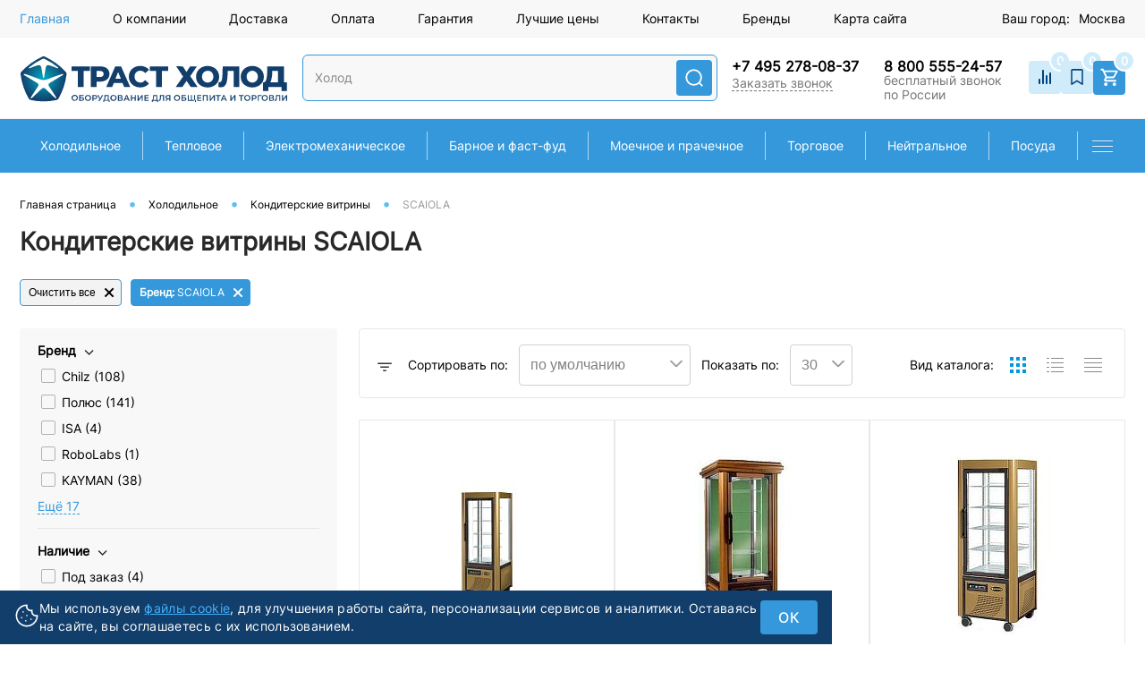

--- FILE ---
content_type: text/html; charset=UTF-8
request_url: https://trust-holod.ru/category/konditerskie-vitriny/scaiola/
body_size: 47378
content:
<!DOCTYPE html>
<html lang="ru" prefix="og: http://ogp.me/ns#">
	<head>

		<link rel="canonical" href="https://trust-holod.ru/category/konditerskie-vitriny/scaiola/" />		<meta name='wmail-verification' content='87f220f8a07e8019fccc31e2cbf571fc' />

                <meta name="yandex-verification" content="9acd16214ee4a849" />
				<META NAME="viewport" content="width=device-width, initial-scale=1.0">
		<meta http-equiv="X-UA-Compatible" content="IE=edge">
                				                                                                
																						                                                                                        		<meta http-equiv="Content-Type" content="text/html; charset=UTF-8" />
<meta name="robots" content="index, follow" />
<meta name="keywords" content="Кондитерские витрины SCAIOLA купить с доставкой в магазине Траст Холод оборудование для баров ресторанов кафе столовых предприятий общепита и магазинов" />
<meta name="description" content="Купить Кондитерские витрины SCAIOLA с доставкой по Москве и всей России по оптовым ценам. Монтаж, сервис, гарантия. Лучшие условия в компании Траст Холод." />
<meta property="og:image" content="https://t-h.storage.yandexcloud.net/iblock/832/83240992a35fb7e60e7d52ad48a9c3b6/vitrinakonditerskayascaiola400gledzoloto.jpg" />
<meta property="og:image:width" content="960" />
<meta property="og:image:height" content="640" />
<meta property="og:type" content="website" />
<meta property="og:title" content="Кондитерские витрины SCAIOLA" />
<meta property="og:description" content="Купить Кондитерские витрины SCAIOLA с доставкой по Москве и всей России по оптовым ценам. Монтаж, сервис, гарантия. Лучшие условия в компании Траст Холод." />
<meta property="og:url" content="/category/konditerskie-vitriny/filter/att_brand-is-scaiola/apply/" />

<script data-skip-moving="true">(function(w, d, n) {var cl = "bx-core";var ht = d.documentElement;var htc = ht ? ht.className : undefined;if (htc === undefined || htc.indexOf(cl) !== -1){return;}var ua = n.userAgent;if (/(iPad;)|(iPhone;)/i.test(ua)){cl += " bx-ios";}else if (/Windows/i.test(ua)){cl += ' bx-win';}else if (/Macintosh/i.test(ua)){cl += " bx-mac";}else if (/Linux/i.test(ua) && !/Android/i.test(ua)){cl += " bx-linux";}else if (/Android/i.test(ua)){cl += " bx-android";}cl += (/(ipad|iphone|android|mobile|touch)/i.test(ua) ? " bx-touch" : " bx-no-touch");cl += w.devicePixelRatio && w.devicePixelRatio >= 2? " bx-retina": " bx-no-retina";var ieVersion = -1;if (/AppleWebKit/.test(ua)){cl += " bx-chrome";}else if (/Opera/.test(ua)){cl += " bx-opera";}else if (/Firefox/.test(ua)){cl += " bx-firefox";}ht.className = htc ? htc + " " + cl : cl;})(window, document, navigator);</script>

<link href="/bitrix/cache/css/s1/dresscodeV2/page_9e0b30330fb5b9687372c6f4f630b044/page_9e0b30330fb5b9687372c6f4f630b044_v1.css?17685569918559" type="text/css"  rel="stylesheet" />
<link href="/bitrix/cache/css/s1/dresscodeV2/template_16596d5b4b7f0c5fdaae524f61fd6cf7/template_16596d5b4b7f0c5fdaae524f61fd6cf7_v1.css?1768556991375621" type="text/css"  data-template-style="true" rel="stylesheet" />






<meta property="ya:interaction" content="XML_FORM" />
<meta property="ya:interaction:url" content="https://trust-holod.ru/category/konditerskie-vitriny/filter/att_brand-is-scaiola/apply/?mode=xml" />

				<title>Кондитерские витрины SCAIOLA - купить с доставкой, недорогие цены | Траст Холод</title>

		<link rel="apple-touch-icon" sizes="180x180" href="/apple-touch-icon.png">
		<link rel="icon" type="image/png" sizes="32x32" href="/favicon-32x32.png">
		<link rel="icon" type="image/png" sizes="16x16" href="/favicon-16x16.png">
		<link rel="manifest" href="/site.webmanifest">
		<link rel="mask-icon" href="/safari-pinned-tab.svg" color="#1860b8">
		<meta name="msapplication-TileColor" content="#da532c">
		<meta name="theme-color" content="#ffffff">

				            <!-- Google Tag Manager -->
                        <!-- End Google Tag Manager -->
        
	</head>
    <body class="bk_product loading  panels_white">
                    <!-- Google Tag Manager (noscript) -->
                <noscript>
                    <iframe 
                        src="https://www.googletagmanager.com/ns.html?id=GTM-PQ579PH"
                        height="0"
                        width="0"
                        style="display:none;visibility:hidden">
                    </iframe>
                </noscript>
            <!-- End Google Tag Manager (noscript) -->
                                            <noscript><iframe src="https://www.googletagmanager.com/ns.html?id=GTM-KDMGRV4" height="0" width="0" style="display:none;visibility:hidden"></iframe></noscript>
                        <!-- End Google Tag Manager (noscript) -->
        		<div id="panel">
                    </div>

<div id="foundation">
    <!-- header7 -->
                        <div id="headerLine4">
	<div class="limiter">
		<div class="subTable">
			<div class="subTableColumn subTableColumn--menu">
				<div class="headerLineMenu2">
						<ul id="subMenu">
									<li><a class="selected">Главная</a></li>
												<li><a href="/about/">О компании</a></li>
												<li><a href="/about/delivery/">Доставка</a></li>
												<li><a href="/about/pay/">Оплата</a></li>
												<li><a href="/about/guaranty/">Гарантия</a></li>
												<li><a href="/about/luchshie-tseny/">Лучшие цены</a></li>
												<li><a href="/about/contacts/">Контакты</a></li>
												<li><a href="/brands/">Бренды</a></li>
												<li><a href="/sitemap/">Карта сайта</a></li>
						</ul>
				</div>
			</div>
            				<div id="geoPosition" class="color_default">
					<ul>
												<li>
							<a href="#">
								<div class='user-geo-position-label'>
									Ваш город:								</div>
								<div class='user-geo-position-value'>
									Москва								</div>
							</a>
						</li>
					</ul>
				</div>
            		</div>
	</div>
</div>
<div id="subHeader7">
	<div class="limiter">
		<div class="subTable">
			<div class="subTableRow">
				<div class="subTableColumn">
					<div class="verticalBlock">
						<div id="logo">
								<a href="/" class="logo-box__link">
        <img src="/local/templates/dresscodeV2/images/logo.svg" alt="Оборудование для общепита и торговли от Траст Холод" class="logo-box__image logo-box__image--desktop">
        <img src="/local/templates/dresscodeV2/images/logo_mob1.svg" alt="Оборудование для общепита и торговли от Траст Холод" class="logo-box__image logo-box__image--mobile">
    </a>
						</div>
					</div>
				</div>
				<div class="subTableColumn">
					<div id="topSearchLine">
                        
<div id="header-title-search" class="search-box">
    <form action="/search/" class="search-box__form topSearchForm">
                <div class="search-box__inner js-inp-parent">
            <input type="search" class="search-box__input" placeholder="" id="header-search-input" name="q" value="" autocomplete="off">
            <button type="submit" class="search-box__submit" name="s" ></button>
        </div>
    </form>
</div>
<div id='bx_searche_preload' class="parent-preload" style="display:none;">
	<div class="bx_searche search-preload-block">
					<div class="left-menu left-menu-skeleton">
				<div class="left-menu-section">
					<div class="skeleton left-menu-skeleton-one"></div>
				</div>
				<div class="left-menu-section">
					<div class="skeleton left-menu-skeleton-two"></div>
				</div>
				<div class="left-menu-section">
					<div class="skeleton left-menu-skeleton-three"></div>
				</div>
				<div class="left-menu-section">
					<div class="skeleton left-menu-skeleton-four"></div>
				</div>
			</div>
				<div class="block-search-result is-preload">
			<div class="bx_item_block js-bx_item_block infoColumns">
				<div class="bx_item_block-link">
				   <span class="skeleton-box"></span>
				   <span>
						<div class="skeleton sk-one"></div>
						<div class="skeleton skeleton-second"></div>
						<div class="skeleton skeleton-third"></div>
				   </span>
			   </div>
			</div>
			<div class="bx_item_block js-bx_item_block infoColumns">
				<div class="bx_item_block-link">
				   <span class="skeleton-box"></span>
				   <span>
						<div class="skeleton sk-two"></div>
						<div class="skeleton skeleton-second"></div>
						<div class="skeleton skeleton-third"></div>
				   </span>
			   </div>
			</div>
							<div class="bx_item_block js-bx_item_block infoColumns">
				    <div class="bx_item_block-link">	
					   <span class="skeleton-box"></span>
					   <span>
							<div class="skeleton sk-three"></div>
							<div class="skeleton skeleton-second"></div>
							<div class="skeleton skeleton-third"></div>
					   </span>
				   </div>
				</div>
				<div class="bx_item_block js-bx_item_block infoColumns">
					<div class="bx_item_block-link">	
					   <span class="skeleton-box"></span>
					   <span>
							<div class="skeleton sk-four"></div>
							<div class="skeleton skeleton-second"></div>
							<div class="skeleton skeleton-third"></div>
					   </span>
				   </div>
				</div>
				<div class="bx_item_block js-bx_item_block infoColumns">
					<div class="bx_item_block-link">
				   <span class="skeleton-box"></span>
				   <span>
						<div class="skeleton sk-three"></div>
						<div class="skeleton skeleton-second"></div>
						<div class="skeleton skeleton-third"></div>
				   </span>
				   </div>
				</div>
				<div class="bx_item_block js-bx_item_block infoColumns">
					<div class="bx_item_block-link">
				   <span class="skeleton-box"></span>
				   <span>
						<div class="skeleton sk-four"></div>
						<div class="skeleton skeleton-second"></div>
						<div class="skeleton skeleton-third"></div>
				   </span>
				   </div>
				</div>
				<div class="bx_item_block js-bx_item_block infoColumns">
					<div class="bx_item_block-link">
				   <span class="skeleton-box"></span>
				   <span>
						<div class="skeleton sk-three"></div>
						<div class="skeleton skeleton-second"></div>
						<div class="skeleton skeleton-third"></div>
				   </span>
				   </div>
				</div>
				<div class="bx_item_block js-bx_item_block infoColumns">
					<div class="bx_item_block-link">
				   <span class="skeleton-box"></span>
				   <span>
						<div class="skeleton sk-four"></div>
						<div class="skeleton skeleton-second"></div>
						<div class="skeleton skeleton-third"></div>
				   </span>
				   </div>
				</div>
				<div class="bx_item_block js-bx_item_block infoColumns">
					<div class="bx_item_block-link">
				   <span class="skeleton-box"></span>
				   <span>
						<div class="skeleton sk-three"></div>
						<div class="skeleton skeleton-second"></div>
						<div class="skeleton skeleton-third"></div>
				   </span>
				   </div>
				</div>
				<div class="bx_item_block js-bx_item_block infoColumns">
					<div class="bx_item_block-link">
				   <span class="skeleton-box"></span>
				   <span>
						<div class="skeleton sk-four"></div>
						<div class="skeleton skeleton-second"></div>
						<div class="skeleton skeleton-third"></div>
				   </span>
				   </div>
				</div>
					</div>
	</div>
</div>
                        					</div>
				</div>
				<div class="subTableColumn">
					<div class="phonesContainer">
                        <div class="thirdPhones">
                            <div class="phonesTb">
                                <div class="phonesTc">
                                    <a class="link manemail" href="mailto:info@trust-holod.ru"><b>info@trust-holod.ru</b></a>
<div class="schedule">
    пн-пт 09:00-18:00
</div>                                </div>
                            </div>
                        </div>
                        <div class="secondPhones">
                            <div class="phonesTb">
                                <div class="phonesTc">
                                    <span class="heading">
    <a href="tel:+74952780837" onclick="ym(21714928,'reachGoal','Phone2'); return true;">+7 495 278-08-37</a>
</span>

	<a href="#" class="openWebFormModal link callBack" data-sid="DW_CALLBACK_FORM" data-id="1">Заказать звонок</a>
<div class="webformModal" id="webFormDwModal_1">
	<div class="webformModalHideScrollBar">
		<div class="webformModalcn100">
			<div class="webformModalContainer">
				<div class="webFormDwModal"  data-id="1">
																					<form name="DW_CALLBACK_FORM" action="/category/konditerskie-vitriny/scaiola/" method="POST" enctype="multipart/form-data"><input type="hidden" name="sessid" id="sessid" value="0abd321f38a7a42829d277ce6341498e" /><input type="hidden" name="WEB_FORM_ID" value="1" />																					<div class="webFormModalHeading">Заказать звонок<a href="#" class="webFormModalHeadingExit"></a></div>
																					<p class="webFormDescription">Ваше сообщение</p>
												
        
        <div id="DW_CALLBACK_FORM"></div>
            
        													<div class="webFormItems">
																											<div class="webFormItem" id="WEB_FORM_1_ITEM_TELEPHONE" data-id="WEB_FORM_ITEM_TELEPHONE">
											<div class="webFormItemCaption">
																																						<img src="/upload/form/60c/60c731f0e766c85188400ccf55321d0b.png" class="webFormItemImage" alt="Ваш телефон">
																								<div class="webFormItemLabel">Ваш телефон<span class="webFormItemRequired">*</span></div>
											</div>
											<div class="webFormItemError"></div>
											<div class="webFormItemField" data-required="Y">
																									<input type="text"  class="inputtext"  name="form_text_1" value="" size="40">																							</div>
										</div>
																																				<div class="webFormItem" id="WEB_FORM_1_ITEM_NAME" data-id="WEB_FORM_ITEM_NAME">
											<div class="webFormItemCaption">
																																						<img src="/upload/form/3dd/3ddbd3e5b70ce36ecabd5c8a41a4fdf3.png" class="webFormItemImage" alt="Ваше имя">
																								<div class="webFormItemLabel">Ваше имя</div>
											</div>
											<div class="webFormItemError"></div>
											<div class="webFormItemField">
																									<input type="text"  class="inputtext"  name="form_text_2" value="" size="40">																							</div>
										</div>
																									<div class="personalInfo">
									<div class="webFormItem">
										<div class="webFormItemError"></div>
										<div class="webFormItemField" data-required="Y">
											<input type="checkbox" checked id="personalInfoField_1" class="personalInfoField" name="personalInfo" value="Y"><label class="label-for" for="personalInfoField_1" data-for="personalInfoField">Я согласен на <a href="/personal-info/" class="pilink">обработку персональных данных.</a><span class="webFormItemRequired">*</span></label>
										</div>
									</div>
								</div>
															</div>
												<div class="webFormError"></div>
						<div class="webFormTools">
							<div class="tb">
								<div class="tc">
																		<input   type="submit" name="web_form_submit" value="Отправить" class="sendWebFormDw goalCallBackSend"/>
									<input type="hidden" name="web_form_apply" value="Y" />
								</div>
								<div class="tc"><input type="reset" value="Сбросить" /></div>
							</div>
							<p><span class="form-required starrequired">*</span> - Поля, обязательные для заполнения</p>
						</div>
						</form>									</div>
			</div>
		</div>
	</div>
</div>
<div class="webFormMessage" id="webFormMessage_1">
	<div class="webFormMessageContainer">
		<div class="webFormMessageMiddle">
			<div class="webFormMessageHeading">Сообщение отправлено</div>
			<div class="webFormMessageDescription">Ваше сообщение успешно отправлено. В ближайшее время с Вами свяжется наш специалист</div>
			<a href="#" class="webFormMessageExit">Закрыть окно</a>
		</div>
	</div>
</div>




                                </div>
                            </div>
                        </div>
						<div class="firstPhones">
							<div class="phonesTb">
								<div class="phonesTc">
									<div class="phones-desktop">
	<span class="heading"> <a href="tel:88005552457" onclick="ym(21714928,'reachGoal','Phone1'); return true;">8 800 555-24-57</a> </span>
	<div class="descr">бесплатный звонок по России</div>
</div>
<div class="phones-mobile">
	<div class="phones-link">
		<svg width="21" height="20" viewBox="0 0 21 20" fill="none" xmlns="http://www.w3.org/2000/svg">
			<path fill-rule="evenodd" clip-rule="evenodd" d="M20.2597 8.42854H18.4333C18.4314 6.72465 17.7573 5.0911 16.5589 3.88626C15.3606 2.68143 13.7358 2.0037 12.041 2.00175V0.165527C14.22 0.167957 16.3091 1.0393 17.8498 2.58839C19.3906 4.13748 20.2573 6.2378 20.2597 8.42854ZM16.607 8.42845H14.7806C14.7799 7.69818 14.491 6.99803 13.9774 6.48165C13.4638 5.96527 12.7674 5.67485 12.041 5.67412V3.83789C13.2515 3.83935 14.4121 4.32347 15.268 5.18405C16.124 6.04463 16.6055 7.21141 16.607 8.42845ZM5.00635 1.43815C5.68838 1.25183 6.40205 1.59987 6.67275 2.25378V2.2573L8.079 5.6323C8.31807 6.20534 8.15283 6.86628 7.67119 7.26003L5.93799 8.67683C7.10869 11.1518 9.1126 13.1557 11.5876 14.3264L13.0079 12.5932C13.3981 12.1116 14.0626 11.9464 14.6356 12.1854L18.0106 13.5917C18.6646 13.8624 19.0126 14.576 18.8263 15.2581L17.9825 18.3518C17.8138 18.9635 17.2583 19.3889 16.6255 19.3889C7.92783 19.3889 0.875488 12.3366 0.875488 3.63894C0.875488 3.00612 1.30088 2.45065 1.9126 2.2819L5.00635 1.43815Z" fill="#00417D"/>
		</svg>
	</div>	
	<div class="email-link">
		<svg width="19" height="16" viewBox="0 0 19 16" fill="none" xmlns="http://www.w3.org/2000/svg">
			<path fill-rule="evenodd" clip-rule="evenodd" d="M0.654053 2.71469V13.5216C0.654053 14.5339 1.46405 15.3622 2.45405 15.3622H16.8541C17.8441 15.3622 18.6541 14.5339 18.6541 13.5216V2.71459L10.188 9.68664C9.87781 9.94208 9.43018 9.94208 9.12 9.68664L0.654053 2.71469ZM18.0089 1.06949C17.6958 0.800455 17.2926 0.637939 16.8541 0.637939H2.45405C2.01549 0.637939 1.61225 0.800474 1.2991 1.06954L9.65399 7.95004L18.0089 1.06949Z" fill="#00417D"/>
		</svg>
	</div>
</div>
								</div>
							</div>
						</div>
					</div>
				</div>
				<div class="subTableColumn">
					<div class="toolsContainer">
						<div class="topCompare">
							<div id="flushTopCompare">
								<!--'start_frame_cache_yqTuxz'-->
<a class="text">
	<!-- <span class="icon"></span> -->
	 <svg width="24" height="24" viewBox="0 0 24 24" fill="none" xmlns="http://www.w3.org/2000/svg">
		<path fill-rule="evenodd" clip-rule="evenodd" d="M10 4C10.2652 4 10.5196 4.10536 10.7071 4.29289C10.8946 4.48043 11 4.73478 11 5V19C11 19.2652 10.8946 19.5196 10.7071 19.7071C10.5196 19.8946 10.2652 20 10 20C9.73478 20 9.48043 19.8946 9.29289 19.7071C9.10536 19.5196 9 19.2652 9 19V5C9 4.73478 9.10536 4.48043 9.29289 4.29289C9.48043 4.10536 9.73478 4 10 4ZM14 10C14.2652 10 14.5196 10.1054 14.7071 10.2929C14.8946 10.4804 15 10.7348 15 11V19C15 19.2652 14.8946 19.5196 14.7071 19.7071C14.5196 19.8946 14.2652 20 14 20C13.7348 20 13.4804 19.8946 13.2929 19.7071C13.1054 19.5196 13 19.2652 13 19V11C13 10.7348 13.1054 10.4804 13.2929 10.2929C13.4804 10.1054 13.7348 10 14 10ZM18 7C18.2652 7 18.5196 7.10536 18.7071 7.29289C18.8946 7.48043 19 7.73478 19 8V19C19 19.2652 18.8946 19.5196 18.7071 19.7071C18.5196 19.8946 18.2652 20 18 20C17.7348 20 17.4804 19.8946 17.2929 19.7071C17.1054 19.5196 17 19.2652 17 19V8C17 7.73478 17.1054 7.48043 17.2929 7.29289C17.4804 7.10536 17.7348 7 18 7ZM6 14C6.26522 14 6.51957 14.1054 6.70711 14.2929C6.89464 14.4804 7 14.7348 7 15V19C7 19.2652 6.89464 19.5196 6.70711 19.7071C6.51957 19.8946 6.26522 20 6 20C5.73478 20 5.48043 19.8946 5.29289 19.7071C5.10536 19.5196 5 19.2652 5 19V15C5 14.7348 5.10536 14.4804 5.29289 14.2929C5.48043 14.1054 5.73478 14 6 14Z"></path>
	</svg>
	<span class="value">0</span>
</a>

<!--'end_frame_cache_yqTuxz'-->							</div>
						</div>
						<div class="topWishlist">
							<div id="flushTopwishlist">
								<!--'start_frame_cache_zkASNO'--><a class="text">
	<!-- <span class="icon"></span> -->
	 <svg width="24" height="24" viewBox="0 0 24 24" fill="none" xmlns="http://www.w3.org/2000/svg">
		<path d="M18.0018 20.1214L12.0043 16.3729L6.00684 20.1214V4.62823C6.0071 4.42948 6.08617 4.23895 6.22671 4.09841C6.36724 3.95787 6.55778 3.8788 6.75652 3.87854H17.2521C17.4509 3.8788 17.6414 3.95787 17.782 4.09841C17.9225 4.23895 18.0016 4.42948 18.0018 4.62823V20.1214Z" stroke-width="1.6" stroke-linecap="round" stroke-linejoin="round"></path>
	</svg>
	<span class="value">0</span>
</a>

<!--'end_frame_cache_zkASNO'-->							</div>
						</div>
						<div class="cart">
							<div id="flushTopCart">
								<!--'start_frame_cache_FKauiI'-->	<a class="countLink">
		<svg width="24" height="25" viewBox="0 0 24 25" fill="none" xmlns="http://www.w3.org/2000/svg">
			<g clip-path="url(#clip0_3825_6614)">
				<path fill-rule="evenodd" clip-rule="evenodd" d="M6.2495 20.154C6.2495 19.098 7.1039 18.234 8.1599 18.234C9.2159 18.234 10.0799 19.098 10.0799 20.154C10.0799 21.21 9.2159 22.074 8.1599 22.074C7.1039 22.074 6.2495 21.21 6.2495 20.154ZM2.3999 4.79402V2.87402H5.5391L6.4415 4.79402H20.6399C21.1679 4.79402 21.5999 5.22602 21.5999 5.75402C21.5999 5.91722 21.5615 6.08042 21.4847 6.21482L18.0479 12.4452C17.7215 13.0404 17.0879 13.434 16.3679 13.434H9.2159L8.3519 14.9988L8.3231 15.114C8.3231 15.2484 8.4287 15.354 8.5631 15.354H19.6799V17.274H8.1599C7.1039 17.274 6.2399 16.41 6.2399 15.354C6.2399 15.018 6.3263 14.7012 6.4799 14.4324L7.7759 12.0804L4.3199 4.79402H2.3999ZM15.8495 20.154C15.8495 19.098 16.7039 18.234 17.7599 18.234C18.8159 18.234 19.6799 19.098 19.6799 20.154C19.6799 21.21 18.8159 22.074 17.7599 22.074C16.7039 22.074 15.8495 21.21 15.8495 20.154ZM16.2952 11.6135H9.7345C9.68589 11.5767 9.60608 11.4885 9.4624 11.19L7.19689 6.41353H19.3451L16.5619 11.459L16.5601 11.4624C16.512 11.55 16.4156 11.6135 16.2952 11.6135Z" fill="white"/>
			</g>
			<defs>
				<clipPath id="clip0_3825_6614">
				<rect width="24" height="24" fill="white" transform="translate(0 0.474121)"/>
				</clipPath>
			</defs>
		</svg>
		<span class="count">0</span>
	</a>
	<a class="heading">
		<span class="cartLabel">
			В корзине		</span>
		<span class="total">
							пока пусто					</span>
	</a>
<!--'end_frame_cache_FKauiI'-->							</div>
						</div>
					</div>
				</div>
			</div>
		</div>
	</div>
	<!-- new -->
	<div class="header-connection">
		<div class="block-phone">
			<div class="block-phone-close">
				<svg width="25" height="24" viewBox="0 0 25 24" fill="none" xmlns="http://www.w3.org/2000/svg">
					<path d="M13.7447 12L18.1979 7.54687C18.4092 7.3359 18.5281 7.04962 18.5284 6.75099C18.5286 6.45237 18.4102 6.16587 18.1993 5.95453C17.9883 5.74319 17.702 5.62431 17.4034 5.62404C17.1048 5.62378 16.8183 5.74215 16.6069 5.95312L12.1538 10.4062L7.70068 5.95312C7.48934 5.74178 7.20269 5.62305 6.90381 5.62305C6.60492 5.62305 6.31828 5.74178 6.10693 5.95312C5.89559 6.16447 5.77686 6.45111 5.77686 6.75C5.77686 7.04888 5.89559 7.33553 6.10693 7.54687L10.5601 12L6.10693 16.4531C5.89559 16.6645 5.77686 16.9511 5.77686 17.25C5.77686 17.5489 5.89559 17.8355 6.10693 18.0469C6.31828 18.2582 6.60492 18.3769 6.90381 18.3769C7.20269 18.3769 7.48934 18.2582 7.70068 18.0469L12.1538 13.5937L16.6069 18.0469C16.8183 18.2582 17.1049 18.3769 17.4038 18.3769C17.7027 18.3769 17.9893 18.2582 18.2007 18.0469C18.412 17.8355 18.5308 17.5489 18.5308 17.25C18.5308 16.9511 18.412 16.6645 18.2007 16.4531L13.7447 12Z" fill="#414141"/>
				</svg>
			</div>
			<div class="phone-border">
				<span>Бесплатный звонок по РФ</span>
				<a href="tel:88005552457" onclick="ym(21714928,'reachGoal','Phone1'); return true;">8 (800) 555-24-57</a> 
			</div>
			<div>
				<span>Отдел продаж</span>
				<a href="tel:84952780837" onclick="ym(21714928,'reachGoal','Phone1'); return true;">+7 (495) 278-08-37</a> 
			</div>	
		</div>
		<div class="block-email">
			<div class="block-email-close">
				<svg width="25" height="24" viewBox="0 0 25 24" fill="none" xmlns="http://www.w3.org/2000/svg">
					<path d="M13.7447 12L18.1979 7.54687C18.4092 7.3359 18.5281 7.04962 18.5284 6.75099C18.5286 6.45237 18.4102 6.16587 18.1993 5.95453C17.9883 5.74319 17.702 5.62431 17.4034 5.62404C17.1048 5.62378 16.8183 5.74215 16.6069 5.95312L12.1538 10.4062L7.70068 5.95312C7.48934 5.74178 7.20269 5.62305 6.90381 5.62305C6.60492 5.62305 6.31828 5.74178 6.10693 5.95312C5.89559 6.16447 5.77686 6.45111 5.77686 6.75C5.77686 7.04888 5.89559 7.33553 6.10693 7.54687L10.5601 12L6.10693 16.4531C5.89559 16.6645 5.77686 16.9511 5.77686 17.25C5.77686 17.5489 5.89559 17.8355 6.10693 18.0469C6.31828 18.2582 6.60492 18.3769 6.90381 18.3769C7.20269 18.3769 7.48934 18.2582 7.70068 18.0469L12.1538 13.5937L16.6069 18.0469C16.8183 18.2582 17.1049 18.3769 17.4038 18.3769C17.7027 18.3769 17.9893 18.2582 18.2007 18.0469C18.412 17.8355 18.5308 17.5489 18.5308 17.25C18.5308 16.9511 18.412 16.6645 18.2007 16.4531L13.7447 12Z" fill="#414141"/>
				</svg>
			</div>
			<div>
				<span>Заявка на почту</span>
				<a href="mailto:info@trust-holod.ru" onclick="yaCounter21714928 &amp;&amp; yaCounter21714928.reachGoal('Mail'); return true;">info@trust-holod.ru</a>
			</div>		
		</div>
	</div>
	<!-- end new -->
</div>
<div class="menuContainerColor">
			<div id="mainMenuStaticContainer">
			<div id="mainMenuContainer">
				<div class="limiter">
					<span class="minCatalogButton" id="catalogSlideButton">
						<img src="/local/templates/dresscodeV2/images/catalogButton.png?v1" alt=""> Каталог товаров					</span>
										<ul id="mainMenu">
													<li class="eChild allow-dropdown">
								<a href="/category/kholodilnoe/" class="menuLink">
																		<span class="back"></span>
									<span class="link-title">Холодильное</span>
									<span class="dropdown btn-simple btn-micro"></span>
								</a>
																	<div class="drop">
										<div class="limiter">
																																				<ul class="nextColumn">
																													<li>
																																<a href="/category/holodilnye-shkafy/" class="menu2Link">
																	Холодильные шкафы																																	</a>
																															</li>
																													<li>
																																<a href="/category/morozilnye-shkafy/" class="menu2Link">
																	Морозильные шкафы																																	</a>
																															</li>
																													<li>
																																<a href="/category/minibary-holodilnye/" class="menu2Link">
																	Мини-бары холодильные																																	</a>
																															</li>
																													<li>
																																<a href="/category/ldogeneratory/" class="menu2Link">
																	Льдогенераторы																																	</a>
																															</li>
																													<li>
																																<a href="/category/bunkery-dlja-lda/" class="menu2Link">
																	Бункеры для льда																																	</a>
																															</li>
																													<li>
																																<a href="/category/stoly-ohlazhdaemye/" class="menu2Link">
																	Столы охлаждаемые																																	</a>
																															</li>
																													<li>
																																<a href="/category/stoly-dlja-piccy/" class="menu2Link">
																	Столы для пиццы																																	</a>
																															</li>
																													<li>
																																<a href="/category/stoly-dlja-salatov/" class="menu2Link">
																	Столы для салатов																																	</a>
																															</li>
																													<li>
																																<a href="/category/vitriny-dlya-ingredientov/" class="menu2Link">
																	Витрины для ингредиентов																																	</a>
																															</li>
																													<li>
																																<a href="/category/frizery-dlja-morozhenogo/" class="menu2Link">
																	Фризеры для мороженого																																	</a>
																															</li>
																											</ul>
																																																<ul class="nextColumn">
																													<li>
																																<a href="/category/morozilnye-lari/" class="menu2Link">
																	Морозильные лари																																	</a>
																															</li>
																													<li>
																																<a href="/category/bonety-morozilnye/" class="menu2Link">
																	Бонеты морозильные																																	</a>
																															</li>
																													<li>
																																<a href="/category/konditerskie-vitriny/" class="menu2Link selected">
																	Кондитерские витрины																																	</a>
																															</li>
																													<li>
																																<a href="/category/holodilnye-vitriny/" class="menu2Link">
																	Холодильные витрины																																	</a>
																															</li>
																													<li>
																																<a href="/category/nastolnye-vitriny/" class="menu2Link">
																	Настольные витрины																																	</a>
																															</li>
																													<li>
																																<a href="/category/gorki-holodilnye/" class="menu2Link">
																	Горки холодильные																																	</a>
																															</li>
																													<li>
																																<a href="/category/vitriny-dlja-morozhenogo/" class="menu2Link">
																	Витрины для мороженого																																	</a>
																															</li>
																											</ul>
																																																<ul class="nextColumn">
																													<li>
																																<a href="/category/kamery-holodilnye/" class="menu2Link">
																	Камеры холодильные																																	</a>
																															</li>
																													<li>
																																<a href="/category/split-sistemy/" class="menu2Link">
																	Сплит-системы																																	</a>
																															</li>
																													<li>
																																<a href="/category/monobloki/" class="menu2Link">
																	Моноблоки																																	</a>
																															</li>
																													<li>
																																<a href="/category/kompressorno-kondensatornye-bloki/" class="menu2Link">
																	Компрессорно-конденсаторные блоки																																	</a>
																															</li>
																													<li>
																																<a href="/category/bi-bloki/" class="menu2Link">
																	Би-блоки																																	</a>
																															</li>
																													<li>
																																<a href="/category/shkafy-i-kamery-shokovoj-zamorozki/" class="menu2Link">
																	Шкафы и камеры шоковой заморозки																																	</a>
																															</li>
																											</ul>
																																																<ul class="nextColumn">
																													<li>
																																<a href="/category/vinnye-shkafy/" class="menu2Link">
																	Винные шкафы																																	</a>
																															</li>
																													<li>
																																<a href="/category/shkafy-dlya-vyzrevaniya-myasa/" class="menu2Link">
																	Шкафы для вызревания мяса																																	</a>
																															</li>
																													<li>
																																<a href="/category/farmatsevticheskie-shkafy/" class="menu2Link">
																	Фармацевтические шкафы																																	</a>
																															</li>
																													<li>
																																<a href="/category/kholodilniki-dlya-ikry/" class="menu2Link">
																	Холодильники для икры																																	</a>
																															</li>
																													<li>
																																<a href="/category/khyumidory/" class="menu2Link">
																	Хьюмидоры																																	</a>
																															</li>
																													<li>
																																<a href="/category/kegeratory/" class="menu2Link">
																	Охладители пива																																	</a>
																															</li>
																													<li>
																																<a href="/category/aksessuary_holod/" class="menu2Link">
																	Аксессуары к холодильному																																	</a>
																															</li>
																											</ul>
																																	</div>
									</div>
															</li>
							<li class="eChild menu-line"></li>
													<li class="eChild allow-dropdown">
								<a href="/category/teplovoe-oborudovanie/" class="menuLink">
																		<span class="back"></span>
									<span class="link-title">Тепловое</span>
									<span class="dropdown btn-simple btn-micro"></span>
								</a>
																	<div class="drop">
										<div class="limiter">
																																				<ul class="nextColumn">
																													<li>
																																<a href="/category/parokonvektomaty/" class="menu2Link">
																	Пароконвектоматы																																	</a>
																															</li>
																													<li>
																																<a href="/category/pechi-konvekcionnye/" class="menu2Link">
																	Печи конвекционные																																	</a>
																															</li>
																													<li>
																																<a href="/category/pechi-dlja-piccy/" class="menu2Link">
																	Печи для пиццы																																	</a>
																															</li>
																													<li>
																																<a href="/category/shkafy-rasstoechnye/" class="menu2Link">
																	Шкафы расстоечные																																	</a>
																															</li>
																													<li>
																																<a href="/category/shkafy-zharochnye/" class="menu2Link">
																	Шкафы жарочные																																	</a>
																															</li>
																													<li>
																																<a href="/category/shkafy-pekarskie/" class="menu2Link">
																	Шкафы пекарские																																	</a>
																															</li>
																													<li>
																																<a href="/category/pechi-rotacionnye/" class="menu2Link">
																	Печи ротационные																																	</a>
																															</li>
																													<li>
																																<a href="/category/grili-mangaly-i-lavovye-grili/" class="menu2Link">
																	Печи на твердом топливе хоспер																																	</a>
																															</li>
																													<li>
																																<a href="/category/pechi-dlya-kartofelya/" class="menu2Link">
																	Печи для картофеля																																	</a>
																															</li>
																													<li>
																																<a href="/category/degidratory/" class="menu2Link">
																	Дегидраторы																																	</a>
																															</li>
																													<li>
																																<a href="/category/koptilni/" class="menu2Link">
																	Коптильни																																	</a>
																															</li>
																											</ul>
																																																<ul class="nextColumn">
																													<li>
																																<a href="/category/plity-elektricheskie/" class="menu2Link">
																	Плиты электрические																																	</a>
																															</li>
																													<li>
																																<a href="/category/plity-indukcionnye/" class="menu2Link">
																	Плиты индукционные																																	</a>
																															</li>
																													<li>
																																<a href="/category/plity-gazovye/" class="menu2Link">
																	Плиты газовые																																	</a>
																															</li>
																													<li>
																																<a href="/category/kotly-pishevarochnye/" class="menu2Link">
																	Котлы пищеварочные																																	</a>
																															</li>
																													<li>
																																<a href="/category/skovorody-elektricheskie/" class="menu2Link">
																	Сковороды промышленные																																	</a>
																															</li>
																													<li>
																																<a href="/category/poverhnosti-zharochnye/" class="menu2Link">
																	Поверхности жарочные																																	</a>
																															</li>
																													<li>
																																<a href="/category/laovye-grili/" class="menu2Link">
																	Лавовые грили																																	</a>
																															</li>
																											</ul>
																																																<ul class="nextColumn">
																													<li>
																																<a href="/category/linii-razdachi/" class="menu2Link">
																	Линии раздачи																																	</a>
																															</li>
																													<li>
																																<a href="/category/marmity/" class="menu2Link">
																	Мармиты																																	</a>
																															</li>
																													<li>
																																<a href="/category/shkafy-teplovye/" class="menu2Link">
																	Шкафы тепловые																																	</a>
																															</li>
																													<li>
																																<a href="/category/vitriny-teplovye/" class="menu2Link">
																	Витрины тепловые																																	</a>
																															</li>
																													<li>
																																<a href="/category/stoly-teplovye/" class="menu2Link">
																	Столы тепловые																																	</a>
																															</li>
																													<li>
																																<a href="/category/polki-teplovye/" class="menu2Link">
																	Полки тепловые																																	</a>
																															</li>
																													<li>
																																<a href="/category/lampy-teplovye/" class="menu2Link">
																	Лампы тепловые																																	</a>
																															</li>
																													<li>
																																<a href="/category/sterilizatory-nozhej/" class="menu2Link">
																	Стерилизаторы ножей																																	</a>
																															</li>
																											</ul>
																																																<ul class="nextColumn">
																													<li>
																																<a href="/category/sous-vide/" class="menu2Link">
																	Аппараты Sous Vide (Су Вид)																																	</a>
																															</li>
																													<li>
																																<a href="/category/risovarki/" class="menu2Link">
																	Рисоварки																																	</a>
																															</li>
																													<li>
																																<a href="/category/elektrovarki/" class="menu2Link">
																	Электроварки																																	</a>
																															</li>
																													<li>
																																<a href="/category/makaronovarki/" class="menu2Link">
																	Макароноварки																																	</a>
																															</li>
																													<li>
																																<a href="/category/parovarki/" class="menu2Link">
																	Пароварки																																	</a>
																															</li>
																													<li>
																																<a href="/category/vodonagrevateli/" class="menu2Link">
																	Водонагреватели																																	</a>
																															</li>
																													<li>
																																<a href="/category/aksessuary_teplo/" class="menu2Link">
																	Аксессуары к тепловому																																	</a>
																															</li>
																											</ul>
																																	</div>
									</div>
															</li>
							<li class="eChild menu-line"></li>
													<li class="eChild allow-dropdown">
								<a href="/category/elektromekhanicheskoe/" class="menuLink">
																		<span class="back"></span>
									<span class="link-title">Электромеханическое</span>
									<span class="dropdown btn-simple btn-micro"></span>
								</a>
																	<div class="drop">
										<div class="limiter">
																																				<ul class="nextColumn">
																													<li>
																																<a href="/category/testomesy/" class="menu2Link">
																	Тестомесы																																	</a>
																															</li>
																													<li>
																																<a href="/category/miksery-planetarnye/" class="menu2Link">
																	Миксеры планетарные																																	</a>
																															</li>
																													<li>
																																<a href="/category/testoraskatochnye-mashiny/" class="menu2Link">
																	Тестораскаточные машины																																	</a>
																															</li>
																													<li>
																																<a href="/category/testodeliteli/" class="menu2Link">
																	Тестоделители																																	</a>
																															</li>
																													<li>
																																<a href="/category/testozakatochnye-mashiny/" class="menu2Link">
																	Тестозакаточные машины																																	</a>
																															</li>
																													<li>
																																<a href="/category/testookrugliteli/" class="menu2Link">
																	Тестоокруглители																																	</a>
																															</li>
																													<li>
																																<a href="/category/fermentatsionnye-kamery/" class="menu2Link">
																	Ферментационные камеры																																	</a>
																															</li>
																													<li>
																																<a href="/category/mukoproseivateli/" class="menu2Link">
																	Мукопросеиватели																																	</a>
																															</li>
																													<li>
																																<a href="/category/hleborezki/" class="menu2Link">
																	Хлеборезки																																	</a>
																															</li>
																													<li>
																																<a href="/category/pelmennye-apparaty/" class="menu2Link">
																	Пельменные аппараты																																	</a>
																															</li>
																													<li>
																																<a href="/category/pressy-dlja-piccy/" class="menu2Link">
																	Прессы для пиццы																																	</a>
																															</li>
																													<li>
																																<a href="/category/lapsherezki/" class="menu2Link">
																	Лапшерезки																																	</a>
																															</li>
																											</ul>
																																																<ul class="nextColumn">
																													<li>
																																<a href="/category/mjasorubki/" class="menu2Link">
																	Мясорубки																																	</a>
																															</li>
																													<li>
																																<a href="/category/pily-dlja-rezki-mjasa/" class="menu2Link">
																	Пилы для резки мяса																																	</a>
																															</li>
																													<li>
																																<a href="/category/kuttery/" class="menu2Link">
																	Куттеры																																	</a>
																															</li>
																													<li>
																																<a href="/category/farshemeshalki/" class="menu2Link">
																	Фаршемешалки																																	</a>
																															</li>
																													<li>
																																<a href="/category/mjasoryhliteli/" class="menu2Link">
																	Мясорыхлители																																	</a>
																															</li>
																													<li>
																																<a href="/category/marinatory-i-vakuumnye-massazhery/" class="menu2Link">
																	Маринаторы и вакуумные массажеры																																	</a>
																															</li>
																													<li>
																																<a href="/category/shpricy-kolbasnye/" class="menu2Link">
																	Шприцы колбасные																																	</a>
																															</li>
																													<li>
																																<a href="/category/pressy-dlja-gamburgerov/" class="menu2Link">
																	Прессы для гамбургеров																																	</a>
																															</li>
																													<li>
																																<a href="/category/rybochistki/" class="menu2Link">
																	Рыбочистки																																	</a>
																															</li>
																											</ul>
																																																<ul class="nextColumn">
																													<li>
																																<a href="/category/ovosherezatelnye-i-protirochnye-mashiny/" class="menu2Link">
																	Овощерезки и протирки																																	</a>
																															</li>
																													<li>
																																<a href="/category/bliksery/" class="menu2Link">
																	Бликсеры																																	</a>
																															</li>
																													<li>
																																<a href="/category/processory-kuhonnye/" class="menu2Link">
																	Процессоры кухонные, УКМ																																	</a>
																															</li>
																													<li>
																																<a href="/category/slajsery/" class="menu2Link">
																	Слайсеры																																	</a>
																															</li>
																													<li>
																																<a href="/category/kartofelechistki/" class="menu2Link">
																	Картофелечистки																																	</a>
																															</li>
																													<li>
																																<a href="/category/miksery-ruchnye/" class="menu2Link">
																	Миксеры ручные																																	</a>
																															</li>
																													<li>
																																<a href="/category/termoblendery/" class="menu2Link">
																	Термоблендеры																																	</a>
																															</li>
																													<li>
																																<a href="/category/termomiksery/" class="menu2Link">
																	Термомиксеры																																	</a>
																															</li>
																													<li>
																																<a href="/category/gomogenizatory/" class="menu2Link">
																	Гомогенизаторы																																	</a>
																															</li>
																													<li>
																																<a href="/category/syroterki/" class="menu2Link">
																	Сыротерки																																	</a>
																															</li>
																											</ul>
																																																<ul class="nextColumn">
																													<li>
																																<a href="/category/lovushka-dlja-nasekomyh/" class="menu2Link">
																	Ловушки для насекомых																																	</a>
																															</li>
																													<li>
																																<a href="/category/oborudovanie-dlya-dezinfektsii/" class="menu2Link">
																	Оборудование для дезинфекции																																	</a>
																															</li>
																													<li>
																																<a href="/category/izmelchiteli-othodov/" class="menu2Link">
																	Измельчители отходов																																	</a>
																															</li>
																													<li>
																																<a href="/category/otkryvalki-dlja-konservov/" class="menu2Link">
																	Открывалки для консервов																																	</a>
																															</li>
																													<li>
																																<a href="/category/oborudovanie-dlja-proizvodstva-konditerskih-izdelij/" class="menu2Link">
																	Оборудование для производства кондитерских изделий																																	</a>
																															</li>
																													<li>
																																<a href="/category/karamelizatory/" class="menu2Link">
																	Карамелизаторы																																	</a>
																															</li>
																													<li>
																																<a href="/category/ovoskopy/" class="menu2Link">
																	Овоскопы																																	</a>
																															</li>
																													<li>
																																<a href="/category/rukosushiteli/" class="menu2Link">
																	Рукосушители																																	</a>
																															</li>
																													<li>
																																<a href="/category/aksessuary_em/" class="menu2Link">
																	Аксессуары к эл-мех оборудованию																																	</a>
																															</li>
																											</ul>
																																	</div>
									</div>
															</li>
							<li class="eChild menu-line"></li>
													<li class="eChild allow-dropdown">
								<a href="/category/barnoe-i-fast-fud/" class="menuLink">
																		<span class="back"></span>
									<span class="link-title">Барное и фаст-фуд</span>
									<span class="dropdown btn-simple btn-micro"></span>
								</a>
																	<div class="drop">
										<div class="limiter">
																																				<ul class="nextColumn">
																													<li>
																																<a href="/category/kofemashiny/" class="menu2Link">
																	Кофемашины																																	</a>
																															</li>
																													<li>
																																<a href="/category/kofemolki/" class="menu2Link">
																	Кофемолки																																	</a>
																															</li>
																													<li>
																																<a href="/category/cofevarki/" class="menu2Link">
																	Кофеварки																																	</a>
																															</li>
																													<li>
																																<a href="/category/kofe-na-peske/" class="menu2Link">
																	Кофе на песке																																	</a>
																															</li>
																													<li>
																																<a href="/category/kipyatilniki/" class="menu2Link">
																	Кипятильники																																	</a>
																															</li>
																													<li>
																																<a href="/category/sokovyzhimalki/" class="menu2Link">
																	Соковыжималки																																	</a>
																															</li>
																													<li>
																																<a href="/category/sokoohladiteli-i-granitory/" class="menu2Link">
																	Сокоохладители																																	</a>
																															</li>
																													<li>
																																<a href="/category/granitory/" class="menu2Link">
																	Граниторы																																	</a>
																															</li>
																													<li>
																																<a href="/category/blendery-/" class="menu2Link">
																	Блендеры																																	</a>
																															</li>
																													<li>
																																<a href="/category/miksery-dlja-koktejlej/" class="menu2Link">
																	Миксеры для коктейлей																																	</a>
																															</li>
																													<li>
																																<a href="/category/barnye-kombajny/" class="menu2Link">
																	Барные комбайны																																	</a>
																															</li>
																													<li>
																																<a href="/category/izmelchiteli-lda/" class="menu2Link">
																	Измельчители льда																																	</a>
																															</li>
																													<li>
																																<a href="/category/dispensery-dlja-napitkov/" class="menu2Link">
																	Диспенсеры для напитков																																	</a>
																															</li>
																											</ul>
																																																<ul class="nextColumn">
																													<li>
																																<a href="/category/pechi-vysokoskorostnye/" class="menu2Link">
																	Печи высокоскоростные																																	</a>
																															</li>
																													<li>
																																<a href="/category/pechi-mikrovolnovye/" class="menu2Link">
																	Печи микроволновые																																	</a>
																															</li>
																													<li>
																																<a href="/category/fritjurnicy/" class="menu2Link">
																	Фритюрницы																																	</a>
																															</li>
																													<li>
																																<a href="/category/blinnicy/" class="menu2Link">
																	Блинницы																																	</a>
																															</li>
																													<li>
																																<a href="/category/vafelnicy/" class="menu2Link">
																	Вафельницы																																	</a>
																															</li>
																													<li>
																																<a href="/category/tostery/" class="menu2Link">
																	Тостеры																																	</a>
																															</li>
																													<li>
																																<a href="/category/grili-salamander/" class="menu2Link">
																	Грили SALAMANDER																																	</a>
																															</li>
																													<li>
																																<a href="/category/grili-kontaktnye/" class="menu2Link">
																	Грили контактные																																	</a>
																															</li>
																													<li>
																																<a href="/category/grili-dlja-kur/" class="menu2Link">
																	Грили для кур																																	</a>
																															</li>
																													<li>
																																<a href="/category/grili-rolikovye/" class="menu2Link">
																	Грили роликовые																																	</a>
																															</li>
																													<li>
																																<a href="/category/shashlychnicy/" class="menu2Link">
																	Шашлычницы																																	</a>
																															</li>
																											</ul>
																																																<ul class="nextColumn">
																													<li>
																																<a href="/category/apparaty-dlja-prigotovlenija-ponchikov/" class="menu2Link">
																	Аппараты для приготовления пончиков																																	</a>
																															</li>
																													<li>
																																<a href="/category/apparaty-dlja-shaurmy/" class="menu2Link">
																	Аппараты для шаурмы																																	</a>
																															</li>
																													<li>
																																<a href="/category/apparaty-dlja-hot-dogov/" class="menu2Link">
																	Аппараты для хот-догов																																	</a>
																															</li>
																													<li>
																																<a href="/category/apparaty-dlja-saharnoj-vaty/" class="menu2Link">
																	Аппараты для сахарной ваты																																	</a>
																															</li>
																													<li>
																																<a href="/category/apparat-dlja-gorjachego-shokolada/" class="menu2Link">
																	Аппараты для горячего шоколада																																	</a>
																															</li>
																													<li>
																																<a href="/category/apparaty-dlja-popkorna/" class="menu2Link">
																	Аппараты для попкорна																																	</a>
																															</li>
																													<li>
																																<a href="/category/apparaty-dlja-prigotovlenija-desertov/" class="menu2Link">
																	Аппараты для приготовления десертов																																	</a>
																															</li>
																											</ul>
																																																<ul class="nextColumn">
																													<li>
																																<a href="/category/barnye-stancii/" class="menu2Link">
																	Барные станции																																	</a>
																															</li>
																													<li>
																																<a href="/category/aksessuary_bar/" class="menu2Link">
																	Аксессуары к барному и фаст-фуд																																	</a>
																															</li>
																											</ul>
																																	</div>
									</div>
															</li>
							<li class="eChild menu-line"></li>
													<li class="eChild allow-dropdown">
								<a href="/category/moechnoe-oborudovanie/" class="menuLink">
																		<span class="back"></span>
									<span class="link-title">Моечное и прачечное</span>
									<span class="dropdown btn-simple btn-micro"></span>
								</a>
																	<div class="drop">
										<div class="limiter">
																																				<ul class="nextColumn">
																													<li>
																																<a href="/category/stiralnye-mashiny_vn/" class="menu2Link">
																	Стиральные машины																																	</a>
																															</li>
																													<li>
																																<a href="/category/sushilnye-mashiny/" class="menu2Link">
																	Сушильные машины																																	</a>
																															</li>
																													<li>
																																<a href="/category/ctiralno-sushilnye-mashiny/" class="menu2Link">
																	Стирально-сушильные машины																																	</a>
																															</li>
																													<li>
																																<a href="/category/mashiny-dlya-stirki-kovrov/" class="menu2Link">
																	Машины для стирки ковров																																	</a>
																															</li>
																													<li>
																																<a href="/category/tsentrifugi_otzhimnye/" class="menu2Link">
																	Центрифуги отжимные																																	</a>
																															</li>
																											</ul>
																																																<ul class="nextColumn">
																													<li>
																																<a href="/category/gladilnye-katki/" class="menu2Link">
																	Гладильные катки																																	</a>
																															</li>
																													<li>
																																<a href="/category/gladilno-sushilnye-katki/" class="menu2Link">
																	Гладильно-сушильные катки																																	</a>
																															</li>
																													<li>
																																<a href="/category/gladilnye-stoly/" class="menu2Link">
																	Гладильные столы																																	</a>
																															</li>
																													<li>
																																<a href="/category/gladilnye-pressa/" class="menu2Link">
																	Гладильные прессы																																	</a>
																															</li>
																													<li>
																																<a href="/category/paromanekeny/" class="menu2Link">
																	Пароманекены																																	</a>
																															</li>
																													<li>
																																<a href="/category/parogeneratory/" class="menu2Link">
																	Парогенераторы																																	</a>
																															</li>
																													<li>
																																<a href="/category/himchistka/" class="menu2Link">
																	Химчистка																																	</a>
																															</li>
																											</ul>
																																																<ul class="nextColumn">
																													<li>
																																<a href="/category/kupolnye-posudomoechnye-mashiny/" class="menu2Link">
																	Купольные посудомоечные машины																																	</a>
																															</li>
																													<li>
																																<a href="/category/frontalnye-posudomoechnye-mashiny/" class="menu2Link">
																	Фронтальные посудомоечные машины																																	</a>
																															</li>
																													<li>
																																<a href="/category/kotlomoechnye-mashiny/" class="menu2Link">
																	Котломоечные машины																																	</a>
																															</li>
																													<li>
																																<a href="/category/stakanomoechnye-mashiny/" class="menu2Link">
																	Стаканомоечные машины																																	</a>
																															</li>
																													<li>
																																<a href="/category/tunnelnye-posudomoechnye-mashiny/" class="menu2Link">
																	Туннельные посудомоечные машины																																	</a>
																															</li>
																											</ul>
																																																<ul class="nextColumn">
																													<li>
																																<a href="/category/akses-moechnoe/" class="menu2Link">
																	Аксессуары к моечному оборудованию																																	</a>
																															</li>
																											</ul>
																																	</div>
									</div>
															</li>
							<li class="eChild menu-line"></li>
													<li class="eChild allow-dropdown">
								<a href="/category/torgovoe-oborudovanie/" class="menuLink">
																		<span class="back"></span>
									<span class="link-title">Торговое</span>
									<span class="dropdown btn-simple btn-micro"></span>
								</a>
																	<div class="drop">
										<div class="limiter">
																																				<ul class="nextColumn">
																													<li>
																																<a href="/category/vaccum-upakovschiki/" class="menu2Link">
																	Вакуумные упаковочные аппараты																																	</a>
																															</li>
																													<li>
																																<a href="/category/upakovochnoe-oborudovanie/" class="menu2Link">
																	Упаковочное оборудование																																	</a>
																															</li>
																													<li>
																																<a href="/category/termousadochnye-upakovochnye-mashiny/" class="menu2Link">
																	Термоусадочные упаковочные машины																																	</a>
																															</li>
																													<li>
																																<a href="/category/klipsatory/" class="menu2Link">
																	Клипсаторы																																	</a>
																															</li>
																											</ul>
																																																<ul class="nextColumn">
																													<li>
																																<a href="/category/vesy-porcionnye/" class="menu2Link">
																	Весы порционные																																	</a>
																															</li>
																													<li>
																																<a href="/category/vesy-torgovye/" class="menu2Link">
																	Весы торговые																																	</a>
																															</li>
																													<li>
																																<a href="/category/vesy-napolnye/" class="menu2Link">
																	Весы напольные																																	</a>
																															</li>
																													<li>
																																<a href="/category/vesy-laboratornye/" class="menu2Link">
																	Весы лабораторные																																	</a>
																															</li>
																													<li>
																																<a href="/category/vesy-avtomobilnye/" class="menu2Link">
																	Весы автомобильные																																	</a>
																															</li>
																													<li>
																																<a href="/category/kranovye-vesy/" class="menu2Link">
																	Крановые весы																																	</a>
																															</li>
																											</ul>
																																																<ul class="nextColumn">
																													<li>
																																<a href="/category/kassovie_prilavki/" class="menu2Link">
																	Кассовые прилавки																																	</a>
																															</li>
																													<li>
																																<a href="/category/kassovie-boksi/" class="menu2Link">
																	Кассовые боксы																																	</a>
																															</li>
																													<li>
																																<a href="/category/vitriny_torgovye/" class="menu2Link">
																	Торговые стеллажи, витрины																																	</a>
																															</li>
																													<li>
																																<a href="/category/torgovye-avtomaty_gk/" class="menu2Link">
																	Торговые автоматы																																	</a>
																															</li>
																													<li>
																																<a href="/category/telezhki-pokupatelskie/" class="menu2Link">
																	Тележки покупательские																																	</a>
																															</li>
																													<li>
																																<a href="/category/aksessuary_torg/" class="menu2Link">
																	Аксессуары к торговому																																	</a>
																															</li>
																											</ul>
																																	</div>
									</div>
															</li>
							<li class="eChild menu-line"></li>
													<li class="eChild allow-dropdown">
								<a href="/category/nejtralnoe-oborudovanie/" class="menuLink">
																		<span class="back"></span>
									<span class="link-title">Нейтральное</span>
									<span class="dropdown btn-simple btn-micro"></span>
								</a>
																	<div class="drop">
										<div class="limiter">
																																				<ul class="nextColumn">
																													<li>
																																<a href="/category/stellazhi/" class="menu2Link">
																	Стеллажи																																	</a>
																															</li>
																													<li>
																																<a href="/category/stoly-razdelochnye/" class="menu2Link">
																	Столы																																	</a>
																															</li>
																													<li>
																																<a href="/category/stoly-zakrytye/" class="menu2Link">
																	Столы закрытые																																	</a>
																															</li>
																													<li>
																																<a href="/category/stoly-otkrytye/" class="menu2Link">
																	Столы открытые																																	</a>
																															</li>
																													<li>
																																<a href="/category/podtovarniki-i-podstavki/" class="menu2Link">
																	Подтоварники и подставки																																	</a>
																															</li>
																													<li>
																																<a href="/category/polki/" class="menu2Link">
																	Полки																																	</a>
																															</li>
																													<li>
																																<a href="/category/kolody-razrubochnye/" class="menu2Link">
																	Колоды разрубочные																																	</a>
																															</li>
																											</ul>
																																																<ul class="nextColumn">
																													<li>
																																<a href="/category/vanny-moechnye/" class="menu2Link">
																	Ванны моечные																																	</a>
																															</li>
																													<li>
																																<a href="/category/rukomoyniki/" class="menu2Link">
																	Рукомойники																																	</a>
																															</li>
																													<li>
																																<a href="/category/dushiruyushchie-ustroystva/" class="menu2Link">
																	Душирующие устройства																																	</a>
																															</li>
																													<li>
																																<a href="/category/vodoumjagchiteli/" class="menu2Link">
																	Водоумягчители																																	</a>
																															</li>
																													<li>
																																<a href="/category/zhirouloviteli/" class="menu2Link">
																	Жироуловители																																	</a>
																															</li>
																													<li>
																																<a href="/category/pissuary/" class="menu2Link">
																	Писсуары																																	</a>
																															</li>
																											</ul>
																																																<ul class="nextColumn">
																													<li>
																																<a href="/category/telezhki/" class="menu2Link">
																	Тележки и шпильки																																	</a>
																															</li>
																													<li>
																																<a href="/category/protivni-i-gastroemkosti/" class="menu2Link">
																	Противни и гастроемкости																																	</a>
																															</li>
																													<li>
																																<a href="/category/kontejnery-i-baki/" class="menu2Link">
																	Контейнеры и баки																																	</a>
																															</li>
																													<li>
																																<a href="/category/termokontejnery/" class="menu2Link">
																	Термоконтейнеры																																	</a>
																															</li>
																													<li>
																																<a href="/category/shkafy/" class="menu2Link">
																	Шкафы																																	</a>
																															</li>
																													<li>
																																<a href="/category/seyfy/" class="menu2Link">
																	Сейфы																																	</a>
																															</li>
																											</ul>
																																																<ul class="nextColumn">
																													<li>
																																<a href="/category/zonty-ventiljacionnye/" class="menu2Link">
																	Зонты вентиляционные																																	</a>
																															</li>
																													<li>
																																<a href="/category/gazokonvertory/" class="menu2Link">
																	Газоконверторы																																	</a>
																															</li>
																													<li>
																																<a href="/category/gidrofiltry/" class="menu2Link">
																	Гидрофильтры																																	</a>
																															</li>
																													<li>
																																<a href="/category/aksessuary_neitral/" class="menu2Link">
																	Аксессуары к нейтральному																																	</a>
																															</li>
																											</ul>
																																	</div>
									</div>
															</li>
							<li class="eChild menu-line"></li>
													<li class="eChild allow-dropdown">
								<a href="/category/posuda/" class="menuLink">
																		<span class="back"></span>
									<span class="link-title">Посуда</span>
									<span class="dropdown btn-simple btn-micro"></span>
								</a>
																	<div class="drop">
										<div class="limiter">
																																				<ul class="nextColumn">
																													<li>
																																<a href="/category/01-barnoe-i-restorannoe-steklo/" class="menu2Link">
																	Барное и ресторанное стекло																																	</a>
																															</li>
																													<li>
																																<a href="/category/02-stolovaya-posuda/" class="menu2Link">
																	Столовая посуда																																	</a>
																															</li>
																													<li>
																																<a href="/category/03-stolovye-pribory/" class="menu2Link">
																	Столовые приборы																																	</a>
																															</li>
																													<li class="allow-dropdown">
																																<a href="/category/12-oborudovanie-i-inventar-dlya-keyteringa-shvedskogo-stola-i-salat-barov/" class="menu2Link">
																	Оборудование и инвентарь для кейтеринга, шведского стола и салат-баров																																			<span class="dropdown btn-simple btn-micro"></span>
																																	</a>
																																	<ul>
																																					<li>
																				<a href="/category/konteynery-dlya-paketikov-chaya/" class="menu2Link">
																					Контейнеры для пакетиков чая																				</a>
																			</li>
																																					<li>
																				<a href="/category/podstavki-i-derzhateli-dlya-salatnikov/" class="menu2Link">
																					Подставки и держатели для салатников																				</a>
																			</li>
																																					<li>
																				<a href="/category/korziny-dlya-khleba-yaits-podstavka-dlya-krendeley/" class="menu2Link">
																					Корзины для хлеба, яиц, подставка для кренделей																				</a>
																			</li>
																																					<li>
																				<a href="/category/12-11-termokonteynery/" class="menu2Link">
																					Термоконтейнеры																				</a>
																			</li>
																																					<li>
																				<a href="/category/12-12-kassety-d-khraneniya-perevozki-mytya-posudy/" class="menu2Link">
																					Кассеты для хранения, перевозки, мытья посуды																				</a>
																			</li>
																																					<li>
																				<a href="/category/12-13-inventar-d-vitrin-i-salat-barov-polikarbonat/" class="menu2Link">
																					Инвентарь для витрин и салат баров (поликарбонат)																				</a>
																			</li>
																																					<li>
																				<a href="/category/12-14-telezhki-dlya-posudy/" class="menu2Link">
																					Тележки для посуды																				</a>
																			</li>
																																					<li>
																				<a href="/category/12-15-posuda-iz-polikarbonata/" class="menu2Link">
																					Посуда из поликарбоната и пластика																				</a>
																			</li>
																																					<li>
																				<a href="/category/12-16-termosy/" class="menu2Link">
																					Термосы, кофейники, баки для напитков																				</a>
																			</li>
																																					<li>
																				<a href="/category/12-17-shvedskiy-stol/" class="menu2Link">
																					Шведский стол																				</a>
																			</li>
																																					<li>
																				<a href="/category/12-18-toplivo-dlya-marmitov-i-podstavki/" class="menu2Link">
																					Топливо для мармитов и подставки																				</a>
																			</li>
																																			</ul>
																															</li>
																													<li class="allow-dropdown">
																																<a href="/category/08-nozhi-i-aksessuary/" class="menu2Link">
																	Ножи и аксессуары																																			<span class="dropdown btn-simple btn-micro"></span>
																																	</a>
																																	<ul>
																																					<li>
																				<a href="/category/08-11-icel-portugaliya/" class="menu2Link">
																					Icel, Португалия																				</a>
																			</li>
																																					<li>
																				<a href="/category/08-12-pintinox-italiya/" class="menu2Link">
																					Pintinox, Италия																				</a>
																			</li>
																																					<li>
																				<a href="/category/08-14-kitayskie-nozhi/" class="menu2Link">
																					Китайские ножи																				</a>
																			</li>
																																					<li>
																				<a href="/category/08-15-nozhi-dlya-yaponskoy-kukhni/" class="menu2Link">
																					Ножи для японской кухни																				</a>
																			</li>
																																					<li>
																				<a href="/category/08-16-spetsializirovannye-nozhi-lozhki-nabory-dlya-karvinga/" class="menu2Link">
																					Специализированные ножи, ложки, наборы для карвинга																				</a>
																			</li>
																																					<li>
																				<a href="/category/08-17-tochilnye-kamni-nozhetochki-i-musaty/" class="menu2Link">
																					Точильные камни, ножеточки и мусаты																				</a>
																			</li>
																																					<li>
																				<a href="/category/08-18-nozhnitsy/" class="menu2Link">
																					Ножницы																				</a>
																			</li>
																																					<li>
																				<a href="/category/08-19-magnitnye-derzhateli/" class="menu2Link">
																					Магнитные держатели																				</a>
																			</li>
																																					<li>
																				<a href="/category/08-20-raznoe-kolchuzhnye-perchatki-kryuki-dlya-myasa-topory-pily/" class="menu2Link">
																					Разное: Кольчужные перчатки, крюки для мяса,топоры, пилы																				</a>
																			</li>
																																			</ul>
																															</li>
																													<li class="allow-dropdown">
																																<a href="/category/10-inventar-dlya-pitstsy-i-pitstseriy/" class="menu2Link">
																	Инвентарь для пиццы и пиццерий																																			<span class="dropdown btn-simple btn-micro"></span>
																																	</a>
																																	<ul>
																																					<li>
																				<a href="/category/dispensery-dlya-napitkov-dlya-myusli-bulochek-emkosti-dlya-dzhema/" class="menu2Link">
																					Диспенсеры для напитков, для мюсли, булочек, емкости для джема																				</a>
																			</li>
																																					<li>
																				<a href="/category/10-11-nozhi-skrebki-lopatki-dlya-pitstsy/" class="menu2Link">
																					Ножи, скребки, лопатки для пиццы																				</a>
																			</li>
																																					<li>
																				<a href="/category/10-12-lopaty-dlya-pitstsy/" class="menu2Link">
																					Лопаты для пиццы																				</a>
																			</li>
																																					<li>
																				<a href="/category/10-13-setki-podnosy-protivni-dlya-pitstsy-derzhatel-dlya-protivney/" class="menu2Link">
																					Сетки, подносы, противни для пиццы, держатель для противней																				</a>
																			</li>
																																					<li>
																				<a href="/category/10-14-termosumki/" class="menu2Link">
																					Термосумки, коробки для пиццы																				</a>
																			</li>
																																					<li>
																				<a href="/category/10-15-konteynery-dlya-testa-kryshki-telezhki-pod-lotki/" class="menu2Link">
																					Контейнеры для теста, крышки, тележки под лотки																				</a>
																			</li>
																																					<li>
																				<a href="/category/10-16-skrebki-kryuki-sovki-shchetki-dlya-pechi/" class="menu2Link">
																					Скребки, крюки, совки, щетки для печи																				</a>
																			</li>
																																			</ul>
																															</li>
																													<li class="allow-dropdown">
																																<a href="/category/11-posuda-i-aksessuary-dlya-yaponskoy-kukhni-pod-zakaz/" class="menu2Link">
																	Посуда и аксессуары для японской кухни																																			<span class="dropdown btn-simple btn-micro"></span>
																																	</a>
																																	<ul>
																																					<li>
																				<a href="/category/11-11-posuda-iz-keramiki-dlya-yaponskoy-kukhni/" class="menu2Link">
																					Посуда из керамики для японской кухни																				</a>
																			</li>
																																					<li>
																				<a href="/category/11-13-posuda-iz-lakirovannogo-plastika-avs/" class="menu2Link">
																					Посуда из лакированного пластика АВС																				</a>
																			</li>
																																					<li>
																				<a href="/category/11-15-kukhonnyy-inventar/" class="menu2Link">
																					Кухонный инвентарь																				</a>
																			</li>
																																					<li>
																				<a href="/category/11-16-posuda-iz-melamina/" class="menu2Link">
																					Посуда из меламина																				</a>
																			</li>
																																					<li>
																				<a href="/category/11-19-odnorazovaya-posuda/" class="menu2Link">
																					Одноразовая посуда																				</a>
																			</li>
																																			</ul>
																															</li>
																											</ul>
																																																<ul class="nextColumn">
																													<li class="allow-dropdown">
																																<a href="/category/07-kukhonnyy-inventar/" class="menu2Link">
																	Кухонный инвентарь																																			<span class="dropdown btn-simple btn-micro"></span>
																																	</a>
																																	<ul>
																																					<li>
																				<a href="/category/raznoe-folga-plenka-pishchevaya-narukavniki-fartuki/" class="menu2Link">
																					Разное: фольга, пленка пищевая, нарукавники, фартуки																				</a>
																			</li>
																																					<li>
																				<a href="/category/tovary-spetsialnogo-naznacheniya/" class="menu2Link">
																					Товары специального назначения																				</a>
																			</li>
																																					<li>
																				<a href="/category/07-10-banki-i-emkosti-dlya-sypuchikh-produktov/" class="menu2Link">
																					Банки и емкости для сыпучих продуктов																				</a>
																			</li>
																																					<li>
																				<a href="/category/07-11-venchiki/" class="menu2Link">
																					Венчики																				</a>
																			</li>
																																					<li>
																				<a href="/category/07-12-veselki-skalki/" class="menu2Link">
																					Веселки, скалки																				</a>
																			</li>
																																					<li>
																				<a href="/category/07-14-voronki/" class="menu2Link">
																					Воронки																				</a>
																			</li>
																																					<li>
																				<a href="/category/07-15-gastroemkosti/" class="menu2Link">
																					Гастроемкости																				</a>
																			</li>
																																					<li>
																				<a href="/category/07-16-doski-razdelochnye-kolody-podstavki-dlya-dosok/" class="menu2Link">
																					Доски разделочные, колоды, подставки для досок																				</a>
																			</li>
																																					<li>
																				<a href="/category/07-17-derzhateli-dlya-kukhonnogo-inventarya-dlya-zakazov-igly-dlya-chekov/" class="menu2Link">
																					Держатели для кухонного инвентаря, для заказов, иглы для чеков																				</a>
																			</li>
																																					<li>
																				<a href="/category/07-18-durshlagi/" class="menu2Link">
																					Дуршлаги																				</a>
																			</li>
																																					<li>
																				<a href="/category/07-19-emkosti-dlya-stolovykh-priborov/" class="menu2Link">
																					Емкости для столовых приборов																				</a>
																			</li>
																																					<li>
																				<a href="/category/07-20-emkosti-dlya-sousa-podstavka-dlya-emkostey-raspyliteli-dozatory/" class="menu2Link">
																					Емкости для соуса, подставка для емкостей, распылители, дозаторы																				</a>
																			</li>
																																					<li>
																				<a href="/category/07-21-kastryuli-kotly/" class="menu2Link">
																					Кастрюли, котлы																				</a>
																			</li>
																																					<li>
																				<a href="/category/07-22-kryshki-iz-nerzhaveyushchey-stali-steklyannye/" class="menu2Link">
																					Крышки из нержавеющей стали, стеклянные																				</a>
																			</li>
																																					<li>
																				<a href="/category/07-23-kartofelemyalki-tolkushki-press-dlya-kartofelya/" class="menu2Link">
																					Картофелемялки, толкушки, пресс для картофеля																				</a>
																			</li>
																																					<li>
																				<a href="/category/07-24-konteynery-dlya-pishchevykh-produktov/" class="menu2Link">
																					Контейнеры для пищевых продуктов																				</a>
																			</li>
																																					<li>
																				<a href="/category/07-25-klipsy-universalnye-dlya-paketov/" class="menu2Link">
																					Клипсы универсальные для пакетов																				</a>
																			</li>
																																					<li>
																				<a href="/category/07-26-lozhki-garnirnye-sousnye-vilki-povarskie/" class="menu2Link">
																					Ложки гарнирные, соусные, вилки поварские																				</a>
																			</li>
																																					<li>
																				<a href="/category/07-27-lopatki-kukhonnye/" class="menu2Link">
																					Лопатки кухонные																				</a>
																			</li>
																																					<li>
																				<a href="/category/07-28-mandoliny-mashinki-terki-dlya-ovoshchey/" class="menu2Link">
																					Мандолины, машинки, терки для овощей																				</a>
																			</li>
																																					<li>
																				<a href="/category/07-30-mernaya-posuda-stakany-kuvshiny-lozhki-mernye/" class="menu2Link">
																					Мерная посуда (стаканы, кувшины, ложки мерные)																				</a>
																			</li>
																																					<li>
																				<a href="/category/07-31-miski/" class="menu2Link">
																					Миски																				</a>
																			</li>
																																					<li>
																				<a href="/category/07-32-molotki-tyapki-tenderayzery-dlya-otbivaniya-myasa/" class="menu2Link">
																					Молотки, тяпки, тендерайзеры для отбивания мяса																				</a>
																			</li>
																																					<li>
																				<a href="/category/07-33-ovoshchechistki-rybochistki-prisposobleniya-dlya-chistki-narezki/" class="menu2Link">
																					Овощечистки, рыбочистки, приспособления для чистки/нарезки																				</a>
																			</li>
																																					<li>
																				<a href="/category/07-34-otkryvalki-dlya-konservnykh-banok/" class="menu2Link">
																					Открывалки для консервных банок																				</a>
																			</li>
																																					<li>
																				<a href="/category/07-35-polovniki-i-cherpaki/" class="menu2Link">
																					Половники и черпаки																				</a>
																			</li>
																																					<li>
																				<a href="/category/07-36-press-dlya-chesnoka-myasa-lukorezki/" class="menu2Link">
																					Пресс для чеснока, мяса, лукорезки																				</a>
																			</li>
																																					<li>
																				<a href="/category/07-37-prikhvatki-rukavitsy/" class="menu2Link">
																					Прихватки, рукавицы																				</a>
																			</li>
																																					<li>
																				<a href="/category/07-38-posuda-iz-chuguna/" class="menu2Link">
																					Посуда из чугуна																				</a>
																			</li>
																																					<li>
																				<a href="/category/07-40-protivni-lotki-reshetki/" class="menu2Link">
																					Противни, лотки, решетки																				</a>
																			</li>
																																					<li>
																				<a href="/category/07-41-skovorody/" class="menu2Link">
																					Сковороды																				</a>
																			</li>
																																					<li>
																				<a href="/category/07-42-sita/" class="menu2Link">
																					Сита																				</a>
																			</li>
																																					<li>
																				<a href="/category/07-43-sovki-kukhonnye/" class="menu2Link">
																					Совки кухонные																				</a>
																			</li>
																																					<li>
																				<a href="/category/07-44-soteyniki-chayniki/" class="menu2Link">
																					Сотейники, чайники																				</a>
																			</li>
																																					<li>
																				<a href="/category/07-45-sushilki-dlya-zeleni/" class="menu2Link">
																					Сушилки для зелени																				</a>
																			</li>
																																					<li>
																				<a href="/category/07-46-termometry-taymery-gigrometry/" class="menu2Link">
																					Термометры, таймеры, гигрометры																				</a>
																			</li>
																																					<li>
																				<a href="/category/07-47-shumovki/" class="menu2Link">
																					Шумовки																				</a>
																			</li>
																																					<li>
																				<a href="/category/07-48-shchetki-skrebki-dlya-chistki-poverkhnostey/" class="menu2Link">
																					Щетки, скребки для чистки поверхностей																				</a>
																			</li>
																																					<li>
																				<a href="/category/07-49-yashchiki/" class="menu2Link">
																					Ящики																				</a>
																			</li>
																																			</ul>
																															</li>
																													<li class="allow-dropdown">
																																<a href="/category/09-konditerskiy-inventar/" class="menu2Link">
																	Кондитерский инвентарь																																			<span class="dropdown btn-simple btn-micro"></span>
																																	</a>
																																	<ul>
																																					<li>
																				<a href="/category/paskha/" class="menu2Link">
																					Пасха																				</a>
																			</li>
																																					<li>
																				<a href="/category/09-11-kisti-konditerskie-skrebki-lopatki-valiki-roliki-dlya-testa/" class="menu2Link">
																					Кисти кондитерские, скребки, лопатки, валики, ролики для теста																				</a>
																			</li>
																																					<li>
																				<a href="/category/09-12-meshki-shpritsy-pipetki-nasadki-konditerskie-voronki-dozatory/" class="menu2Link">
																					Мешки, шприцы, пипетки, насадки кондитерские, воронки-дозаторы																				</a>
																			</li>
																																					<li>
																				<a href="/category/09-13-deliteli-rezaki-konditerskie/" class="menu2Link">
																					Делители, резаки кондитерские																				</a>
																			</li>
																																					<li>
																				<a href="/category/09-14-formy-dlya-vypechki-vykladki-lenty-bordyurnye/" class="menu2Link">
																					Формы для выпечки-выкладки, ленты бордюрные																				</a>
																			</li>
																																					<li>
																				<a href="/category/09-15-formy-dlya-pirozhnykh-formy-dlya-okhlazhdennykh-tortov-morozhenogo/" class="menu2Link">
																					Формы для пирожных, формы для охлажденных тортов, мороженого																				</a>
																			</li>
																																					<li>
																				<a href="/category/09-16-formy-dlya-konfet-formy-dlya-shokoladnykh-konfet/" class="menu2Link">
																					Формы для конфет, формы для шоколадных конфет																				</a>
																			</li>
																																					<li>
																				<a href="/category/09-17-inventar-dlya-raboty-s-karamelyu-s-martsipanom/" class="menu2Link">
																					Инвентарь для работы с карамелью, с марципаном																				</a>
																			</li>
																																					<li>
																				<a href="/category/09-19-kovriki-i-formy-silikonovye-bumaga-dlya-vypechki/" class="menu2Link">
																					Коврики и формы силиконовые, бумага для выпечки																				</a>
																			</li>
																																			</ul>
																															</li>
																											</ul>
																																																<ul class="nextColumn">
																													<li class="allow-dropdown">
																																<a href="/category/05-barnyy-inventar/" class="menu2Link">
																	Барный инвентарь																																			<span class="dropdown btn-simple btn-micro"></span>
																																	</a>
																																	<ul>
																																					<li>
																				<a href="/category/assortiment-dlya-kassy/" class="menu2Link">
																					Ассортимент для кассы																				</a>
																			</li>
																																					<li>
																				<a href="/category/zontiki-prishchepki-dekoratsii-trubochki-s-ukrasheniyami/" class="menu2Link">
																					Зонтики, прищепки, декорации, трубочки с украшениями																				</a>
																			</li>
																																					<li>
																				<a href="/category/meshalki-palochki-dlya-morozhenogo-sakharnoy-vaty/" class="menu2Link">
																					Мешалки, палочки для мороженого, сахарной ваты																				</a>
																			</li>
																																					<li>
																				<a href="/category/piki-i-vilochki/" class="menu2Link">
																					Пики и вилочки																				</a>
																			</li>
																																					<li>
																				<a href="/category/05-10-areometry-termometry-dlya-vina/" class="menu2Link">
																					Ареометры, термометры для вина																				</a>
																			</li>
																																					<li>
																				<a href="/category/05-11-aeratory-koltsa-na-butylku-uloviteli-kapel/" class="menu2Link">
																					Аэраторы, кольца на бутылку, уловители капель																				</a>
																			</li>
																																					<li>
																				<a href="/category/05-12-geyzery-dozatory/" class="menu2Link">
																					Гейзеры, дозаторы																				</a>
																			</li>
																																					<li>
																				<a href="/category/05-13-dekoratory-dlya-kapuchino/" class="menu2Link">
																					Декораторы для капучино																				</a>
																			</li>
																																					<li>
																				<a href="/category/05-14-dzhiggery/" class="menu2Link">
																					Джиггеры																				</a>
																			</li>
																																					<li>
																				<a href="/category/05-15-doski-melovye-shtendery-plenka-melovaya/" class="menu2Link">
																					Доски меловые, штендеры, пленка меловая																				</a>
																			</li>
																																					<li>
																				<a href="/category/05-16-emkosti-dlya-soka/" class="menu2Link">
																					Емкости для сока																				</a>
																			</li>
																																					<li>
																				<a href="/category/05-17-emkosti-i-formy-dlya-lda-dlya-okhlazhdeniya-butylok/" class="menu2Link">
																					Емкости и формы для льда, для охлаждения бутылок																				</a>
																			</li>
																																					<li>
																				<a href="/category/05-18-kovriki-maty-i-setki/" class="menu2Link">
																					Коврики, маты и сетки																				</a>
																			</li>
																																					<li>
																				<a href="/category/05-19-konteynery-dlya-fruktov-i-spetsiy/" class="menu2Link">
																					Контейнеры для фруктов и специй																				</a>
																			</li>
																																					<li>
																				<a href="/category/05-20-lineyki-barnye/" class="menu2Link">
																					Линейки барные																				</a>
																			</li>
																																					<li>
																				<a href="/category/05-21-lozhki-barmenskie-i-dlya-absenta-venchiki/" class="menu2Link">
																					Ложки барменские и для абсента, венчики																				</a>
																			</li>
																																					<li>
																				<a href="/category/05-22-lozhki-dlya-morozhenogo/" class="menu2Link">
																					Ложки для мороженого																				</a>
																			</li>
																																					<li>
																				<a href="/category/05-23-madlery/" class="menu2Link">
																					Мадлеры																				</a>
																			</li>
																																					<li>
																				<a href="/category/05-24-melnitsy-molotki-dlya-lda-i-prisposobleniya-d-kolki-lda/" class="menu2Link">
																					Мельницы, молотки для льда и приспособления д/колки льда																				</a>
																			</li>
																																					<li>
																				<a href="/category/05-25-molochniki-pitchery/" class="menu2Link">
																					Молочники (питчеры)																				</a>
																			</li>
																																					<li>
																				<a href="/category/05-27-napravlyayushchie-dlya-bokalov/" class="menu2Link">
																					Направляющие для бокалов																				</a>
																			</li>
																																					<li>
																				<a href="/category/05-28-narzanniki-obrezateli-folgi/" class="menu2Link">
																					Нарзанники, обрезатели фольги																				</a>
																			</li>
																																					<li>
																				<a href="/category/05-29-nozhi-barmenskie/" class="menu2Link">
																					Ножи барменские																				</a>
																			</li>
																																					<li>
																				<a href="/category/05-30-podstavki-barnye-dlya-salfetok-i-ukrasheniy-zvonki-barnye/" class="menu2Link">
																					Подставки барные для салфеток и украшений, звонки барные																				</a>
																			</li>
																																					<li>
																				<a href="/category/05-31-probki-dlya-vina-i-shampanskogo/" class="menu2Link">
																					Пробки для вина и шампанского																				</a>
																			</li>
																																					<li>
																				<a href="/category/05-32-rimmery/" class="menu2Link">
																					Риммеры																				</a>
																			</li>
																																					<li>
																				<a href="/category/05-33-sifony-kremery-ballonchiki/" class="menu2Link">
																					Сифоны, кремеры, баллончики																				</a>
																			</li>
																																					<li>
																				<a href="/category/05-34-skvizery-dlya-tsitrusovykh/" class="menu2Link">
																					Сквизеры для цитрусовых																				</a>
																			</li>
																																					<li>
																				<a href="/category/05-35-streynery/" class="menu2Link">
																					Стрейнеры																				</a>
																			</li>
																																					<li>
																				<a href="/category/05-36-sovki-dlya-lda/" class="menu2Link">
																					Совки для льда																				</a>
																			</li>
																																					<li>
																				<a href="/category/05-38-sito-dlya-chaya/" class="menu2Link">
																					Сито для чая																				</a>
																			</li>
																																					<li>
																				<a href="/category/05-39-tempery-dlya-kofe/" class="menu2Link">
																					Темперы для кофе																				</a>
																			</li>
																																					<li>
																				<a href="/category/05-40-ukrasheniya-trubochki-zubochistki/" class="menu2Link">
																					Украшения, трубочки, зубочистки																				</a>
																			</li>
																																					<li>
																				<a href="/category/05-41-shtopory-otkryvalki-dlya-butylok/" class="menu2Link">
																					Штопоры, открывалки для бутылок																				</a>
																			</li>
																																					<li>
																				<a href="/category/05-42-sheykery-i-smesitelnye-stakany-butylka-dlya-fleyringa/" class="menu2Link">
																					Шейкеры и смесительные стаканы, бутылка для флейринга																				</a>
																			</li>
																																					<li>
																				<a href="/category/05-43-shchiptsy-dlya-lda-i-sakhara/" class="menu2Link">
																					Щипцы для льда и сахара																				</a>
																			</li>
																																					<li>
																				<a href="/category/05-44-raznoe-ershiki-podstavki-shariki-dlya-dekanterov/" class="menu2Link">
																					Разное: ершики, подставки, шарики для декантеров																				</a>
																			</li>
																																			</ul>
																															</li>
																													<li class="allow-dropdown">
																																<a href="/category/14-khozyaystvennye-izdeliya/" class="menu2Link">
																	Хозяйственные изделия																																			<span class="dropdown btn-simple btn-micro"></span>
																																	</a>
																																	<ul>
																																					<li>
																				<a href="/category/14-11-baki-urny-urny-pepelnitsy-vedra-tazy-korziny/" class="menu2Link">
																					Баки, урны, урны-пепельницы, ведра, тазы, корзины																				</a>
																			</li>
																																					<li>
																				<a href="/category/14-12-dispensery-dlya-polotenets-dozatory-dlya-myla/" class="menu2Link">
																					Диспенсеры для полотенец, дозаторы для мыла																				</a>
																			</li>
																																					<li>
																				<a href="/category/14-13-inventar-dlya-uborki-gubki-tryapki-i-t-d-/" class="menu2Link">
																					Инвентарь для уборки																				</a>
																			</li>
																																					<li>
																				<a href="/category/14-14-polotentsa-bumazhnye-tualetnaya-bumaga/" class="menu2Link">
																					Полотенца бумажные, туалетная бумага																				</a>
																			</li>
																																					<li>
																				<a href="/category/14-15-raznoe-meshki-folga-plenka-pishchevaya-i-t-d-/" class="menu2Link">
																					Разное: мешки, фольга, пленка пищевая и т.д.																				</a>
																			</li>
																																					<li>
																				<a href="/category/14-17-tovary-dlya-shashlyka-i-barbekyu/" class="menu2Link">
																					Товары для шашлыка и барбекю																				</a>
																			</li>
																																					<li>
																				<a href="/category/14-18-skrebki-dlya-uborki/" class="menu2Link">
																					Скребки для уборки																				</a>
																			</li>
																																					<li>
																				<a href="/category/14-19-prisposobleniya-dlya-vanny-tualeta/" class="menu2Link">
																					Приспособления для ванны, туалета																				</a>
																			</li>
																																					<li>
																				<a href="/category/14-20-tablichki-zhurnaly-informatsionnye-krepezhi/" class="menu2Link">
																					Таблички, журналы информационные, крепежи																				</a>
																			</li>
																																					<li>
																				<a href="/category/14-21-termometry-khozyaystvennye/" class="menu2Link">
																					Термометры хозяйственные																				</a>
																			</li>
																																			</ul>
																															</li>
																											</ul>
																																																<ul class="nextColumn">
																													<li class="allow-dropdown">
																																<a href="/category/04-predmety-servirovki/" class="menu2Link">
																	Предметы сервировки																																			<span class="dropdown btn-simple btn-micro"></span>
																																	</a>
																																	<ul>
																																					<li>
																				<a href="/category/04-10-blyuda-podnosy-servirovochnye-nabor-dlya-sadzha/" class="menu2Link">
																					Блюда, подносы сервировочные, набор для Саджа																				</a>
																			</li>
																																					<li>
																				<a href="/category/04-11-vedra-korzinki-kastryuli-skovorody-kuvshiny-bumaga-dlya-podachi/" class="menu2Link">
																					Ведра, корзинки, кастрюли, сковороды, кувшины, бумага для подачи																				</a>
																			</li>
																																					<li>
																				<a href="/category/04-12-vedra-dlya-shampanskogo-sumki-dlya-okhlazhdeniya-podstavki-dlya-veder/" class="menu2Link">
																					Ведра для шампанского, сумки для охлаждения, подставки для ведер																				</a>
																			</li>
																																					<li>
																				<a href="/category/04-13-vazy-dlya-tsvetov/" class="menu2Link">
																					Вазы для цветов																				</a>
																			</li>
																																					<li>
																				<a href="/category/04-14-dozatory-dlya-sakhara-parmezannitsy/" class="menu2Link">
																					Дозаторы для сахара, пармезанницы																				</a>
																			</li>
																																					<li>
																				<a href="/category/04-15-doski-yashchiki-dlya-podachi/" class="menu2Link">
																					Доски, ящики для подачи																				</a>
																			</li>
																																					<li>
																				<a href="/category/04-16-emkosti-dlya-nastoyki/" class="menu2Link">
																					Емкости для настойки																				</a>
																			</li>
																																					<li>
																				<a href="/category/04-17-zazhimy-dlya-skatertey-koltsa-dlya-salfetok/" class="menu2Link">
																					Зажимы для скатертей, кольца для салфеток																				</a>
																			</li>
																																					<li>
																				<a href="/category/04-18-ikornitsy-maslenki-lozhki-dlya-komplimenta/" class="menu2Link">
																					Икорницы, масленки, ложки для комплимента																				</a>
																			</li>
																																					<li>
																				<a href="/category/04-19-kokotnitsy-kokilnitsy/" class="menu2Link">
																					Кокотницы, кокильницы																				</a>
																			</li>
																																					<li>
																				<a href="/category/04-20-korziny-dlya-khleba/" class="menu2Link">
																					Корзины для хлеба																				</a>
																			</li>
																																					<li>
																				<a href="/category/04-21-kofeyniki-chayniki-french-pressy/" class="menu2Link">
																					Кофейники, чайники, френч-прессы																				</a>
																			</li>
																																					<li>
																				<a href="/category/04-22-melnitsy-dlya-spetsiy-i-soli-stupki/" class="menu2Link">
																					Мельницы для специй и соли, ступки																				</a>
																			</li>
																																					<li>
																				<a href="/category/04-23-nabory-dlya-spetsiy-salfetnitsy-emkosti-dlya-masla-i-uksusa/" class="menu2Link">
																					Наборы для специй, салфетницы, емкости для масла и уксуса																				</a>
																			</li>
																																					<li>
																				<a href="/category/04-24-nastolnye-podkladki-salfetki-servirovochnye/" class="menu2Link">
																					Настольные подкладки, салфетки сервировочные																				</a>
																			</li>
																																					<li>
																				<a href="/category/04-25-podstavki-dlya-salfetok-i-ukrasheniy/" class="menu2Link">
																					Подставки для салфеток и украшений																				</a>
																			</li>
																																					<li>
																				<a href="/category/04-26-podnosy-plastikovye-i-prorezinennye-treydzheki/" class="menu2Link">
																					Подносы пластиковые и прорезиненные, трейджеки																				</a>
																			</li>
																																					<li>
																				<a href="/category/04-27-papki-dlya-menyu-schetov-karty-vin-blanki-schetov/" class="menu2Link">
																					Папки для меню, счетов, карты вин, бланки счетов																				</a>
																			</li>
																																					<li>
																				<a href="/category/04-28-portsionnye-skovorodki-baranchiki-kryshki-dlya-goryachego/" class="menu2Link">
																					Порционные сковородки, баранчики, крышки для горячего																				</a>
																			</li>
																																					<li>
																				<a href="/category/04-29-podstavki-dlya-torta/" class="menu2Link">
																					Подставки для торта																				</a>
																			</li>
																																					<li>
																				<a href="/category/04-30-tablichki-tsenniki-derzhateli-markery-beydzhi/" class="menu2Link">
																					Таблички, ценники, держатели, маркеры, бейджи																				</a>
																			</li>
																																					<li>
																				<a href="/category/04-31-pepelnitsy/" class="menu2Link">
																					Пепельницы																				</a>
																			</li>
																																					<li>
																				<a href="/category/04-32-podstakanniki-pod-zakaz/" class="menu2Link">
																					Подстаканники																				</a>
																			</li>
																																					<li>
																				<a href="/category/04-33-posuda-dlya-zapekaniya-i-podachi-blyud/" class="menu2Link">
																					Посуда для запекания и подачи блюд																				</a>
																			</li>
																																					<li>
																				<a href="/category/04-34-salfetki-bumazhnye/" class="menu2Link">
																					Салфетки бумажные																				</a>
																			</li>
																																					<li>
																				<a href="/category/04-35-svechi-i-podsvechniki/" class="menu2Link">
																					Свечи и подсвечники																				</a>
																			</li>
																																					<li>
																				<a href="/category/04-36-sousniki/" class="menu2Link">
																					Соусники																				</a>
																			</li>
																																					<li>
																				<a href="/category/04-37-tartaletki-shampurchiki-papilotki/" class="menu2Link">
																					Тарталетки, шампурчики, папильотки																				</a>
																			</li>
																																					<li>
																				<a href="/category/04-38-furshetnaya-posuda-iz-plastika/" class="menu2Link">
																					Фуршетная посуда из пластика																				</a>
																			</li>
																																					<li>
																				<a href="/category/04-39-shchiptsy/" class="menu2Link">
																					Щипцы																				</a>
																			</li>
																																					<li>
																				<a href="/category/04-40-etazherki-vazy-dlya-fruktov-i-desertov/" class="menu2Link">
																					Этажерки, вазы для фруктов и десертов																				</a>
																			</li>
																																			</ul>
																															</li>
																													<li class="allow-dropdown">
																																<a href="/category/13-tekstil/" class="menu2Link">
																	Текстиль																																			<span class="dropdown btn-simple btn-micro"></span>
																																	</a>
																																	<ul>
																																					<li>
																				<a href="/category/skaterti-salfetki/" class="menu2Link">
																					Скатерти, салфетки																				</a>
																			</li>
																																					<li>
																				<a href="/category/13-11-kolpaki-pilotki-bandany-platki-shapki/" class="menu2Link">
																					Колпаки, пилотки, банданы, платки, шапки																				</a>
																			</li>
																																			</ul>
																															</li>
																													<li>
																																<a href="/category/16-professionalnaya-khimiya/" class="menu2Link">
																	Профессиональная химия																																	</a>
																															</li>
																											</ul>
																																	</div>
									</div>
															</li>
							<li class="eChild menu-line"></li>
													<li class="eChild allow-dropdown">
								<a href="/category/mebel/" class="menuLink">
																		<span class="back"></span>
									<span class="link-title">Мебель</span>
									<span class="dropdown btn-simple btn-micro"></span>
								</a>
																	<div class="drop">
										<div class="limiter">
																																				<ul class="nextColumn">
																													<li>
																																<a href="/category/bench-sistemy-ofisnye/" class="menu2Link">
																	Бенч системы офисные																																	</a>
																															</li>
																													<li>
																																<a href="/category/garderoby-ofisnye/" class="menu2Link">
																	Гардеробы офисные																																	</a>
																															</li>
																													<li>
																																<a href="/category/kompyuternye-stoly/" class="menu2Link">
																	Компьютерные столы																																	</a>
																															</li>
																													<li>
																																<a href="/category/svarochnye-stoly-dlya-masterskikh/" class="menu2Link">
																	Сварочные столы для мастерских																																	</a>
																															</li>
																													<li>
																																<a href="/category/stoly-ofisnye/" class="menu2Link">
																	Столы офисные																																	</a>
																															</li>
																													<li>
																																<a href="/category/polki-ofisnye/" class="menu2Link">
																	Полки офисные																																	</a>
																															</li>
																													<li>
																																<a href="/category/tumby-metallicheskie-dlya-instrumentov/" class="menu2Link">
																	Тумбы инструментальные																																	</a>
																															</li>
																													<li>
																																<a href="/category/stellazhi-ofisnye/" class="menu2Link">
																	Стеллажи офисные																																	</a>
																															</li>
																											</ul>
																																																<ul class="nextColumn">
																													<li>
																																<a href="/category/tumby-ofisnye/" class="menu2Link">
																	Тумбы офисные																																	</a>
																															</li>
																													<li>
																																<a href="/category/shkafy-ofisnye/" class="menu2Link">
																	Шкафы офисные																																	</a>
																															</li>
																											</ul>
																																	</div>
									</div>
															</li>
							<li class="eChild menu-line"></li>
													<li class="eChild">
								<a href="/category/zapchasti/" class="menuLink">
																		<span class="back"></span>
									<span class="link-title">Запчасти</span>
									<span class="dropdown btn-simple btn-micro"></span>
								</a>
															</li>
							<li class="eChild menu-line"></li>
											</ul>
				</div>
			</div>
		</div>
	</div>            <div id="main">
                                
                <div class="limiter">
                                            <div id="breadcrumbs"><ul itemscope itemtype="http://schema.org/BreadcrumbList">
			<li itemprop="itemListElement" itemscope itemtype="http://schema.org/ListItem">
				<a href="/" title="Главная страница" itemprop="item">
					<span itemprop="name">Главная страница</span>
					<meta itemprop="position" content="1" />
				</a>
			</li>
			<li>
				<span class="arrow"> &bull; </span>
			</li>
			<li itemprop="itemListElement" itemscope itemtype="http://schema.org/ListItem">
				<a href="/category/kholodilnoe/" title="Холодильное" itemprop="item">
					<span itemprop="name">Холодильное</span>
					<meta itemprop="position" content="2" />
				</a>
			</li>
			<li>
				<span class="arrow"> &bull; </span>
			</li>
			<li itemprop="itemListElement" itemscope itemtype="http://schema.org/ListItem">
				<a href="/category/konditerskie-vitriny/" title="Кондитерские витрины" itemprop="item">
					<span itemprop="name">Кондитерские витрины</span>
					<meta itemprop="position" content="3" />
				</a>
			</li>
			<li>
				<span class="arrow"> &bull; </span>
			</li>
			<li itemprop="itemListElement" itemscope itemtype="http://schema.org/ListItem">
				<span class="changeName" itemprop="name">SCAIOLA</span>
				<meta itemprop="position" content="4" />
			</li></ul></div>                                                            

    <h1>Кондитерские витрины SCAIOLA</h1>
	<div id="shortSmartFilterFormContainer" style="display: none"></div>
	<div id="seometacustomtags"></div>
				     <div class="sotbit-seometa-tags-column">
                    <div class="sotbit-seometa-tags-column-container">
                            </div>
        
            </div>
    <div id="catalogColumn">
        			            <div class="leftColumn">
				<div class="leftColumn-filter-wrapper">
					<div class="leftColumn-filter">					
					<!--noindex-->
						<div class="items " id="itc_left_column_filter">
													</div>
																																											<div class="items" id="itc_sections_left_column">
													</div>
																	<!--/noindex-->
					<div class="filter-end"></div>
										</div>
				</div>
			</div>
                <div class="rightColumn">
			       
                        
            
            
            
            
            
                        <div id="catalog">
                                <div id="itc_sections_pictures" style="display: none;"></div>
                                <div id="catalogLine" class="sort-block">
					<div class="sort-block-left">					
													<div class="column">
								<div class="label sort-label">
									Сортировать по:								</div>
								<div class="sort-select">
									<select name="sortFields" id="selectSortParams">
																					<option value="/category/konditerskie-vitriny/scaiola/?SORT_FIELD=DEFAULT" selected>по умолчанию</option>
																					<option value="/category/konditerskie-vitriny/scaiola/?SORT_FIELD=SHOWS">популярности</option>
																					<option value="/category/konditerskie-vitriny/scaiola/?SORT_FIELD=NAME">алфавиту</option>
																					<option value="/category/konditerskie-vitriny/scaiola/?SORT_FIELD=PRICE_ASC">увеличению цены</option>
																					<option value="/category/konditerskie-vitriny/scaiola/?SORT_FIELD=PRICE_DESC">уменьшению цены</option>
																			</select>	
								</div>
							
							</div>
																			<div class="column sort-count">
								<div class="label">
									Показать по:								</div>
								<div class="sort-select">
									<select name="countElements" id="selectCountElements">
																					<option value="/category/konditerskie-vitriny/scaiola/?SORT_TO=30">30</option>
																					<option value="/category/konditerskie-vitriny/scaiola/?SORT_TO=60">60</option>
																					<option value="/category/konditerskie-vitriny/scaiola/?SORT_TO=90">90</option>
																			</select>
								</div>
							</div>
											</div>
                                            <div class="column">
                            <div class="label">
                                Вид каталога:                            </div>
                            <div class="viewList">
                                									                                    <div class="element"><a class="squares selected"></a></div>
                                									                                    <div class="element"><a href="?VIEW=LINE" class="line"></a></div>
                                									                                    <div class="element"><a href="?VIEW=TABLE" class="table"></a></div>
                                                            </div>
                        </div>
                                    </div>
                                
                
                				                                <div id="itc_section_products">
                    	<div itemscope="" itemtype="http://schema.org/ItemList" class="items productList">
								<div itemscope="" itemprop="itemListElement" itemtype="https://schema.org/Product" class="catalog-item-box item sku js-touch" id="bx_1762928987_18286" data-product-iblock-id="10" data-from-cache="N" data-convert-currency="Y" data-currency-id="RUB" data-product-id="18286" data-iblock-id="" data-prop-id="" data-product-width="220" data-product-height="200" data-hide-measure="Y" data-currency="RUB" data-hide-not-available="L" data-price-code="BASE">
		<div class="catalog-item-box__inner">
            <!-- -->
            <a href="javascript:;" class="removeFromWishlist" data-id="18286"></a>
                        <div class="rating">
                <i class="m" style="width:0%"></i>
                <i class="h"></i>
            </div>
                                    <!-- -->
            <div class="catalog-item-box__imgblock">
				<meta itemprop="image" content="https://t-h.storage.yandexcloud.net/resize_cache/1174935/0411527740f727d0a5b940011698fcc0/iblock/832/83240992a35fb7e60e7d52ad48a9c3b6/vitrinakonditerskayascaiola400gledzoloto.jpg">
				                <a href="/product/scaiola-400-g-led-oro/" class="catalog-item-box__image image-block">
                                            <img src="https://t-h.storage.yandexcloud.net/resize_cache/1174935/0411527740f727d0a5b940011698fcc0/iblock/832/83240992a35fb7e60e7d52ad48a9c3b6/vitrinakonditerskayascaiola400gledzoloto.jpg" class="image-block__item image-block__item--fixed" alt="Витрина кондитерская Scaiola 400 G LED золото" title="Витрина кондитерская Scaiola 400 G LED золото">
                                    </a>
                <span class="getFastView" data-id="18286">Быстрый просмотр</span>
            </div>
            <div class="catalog-item-box__body">
                <div class="catalog-item-box__article">Артикул: 18286</div>
                <div class="catalog-item-box__head">
                    <div class="catalog-item-box__title">
                        <a href="/product/scaiola-400-g-led-oro/" class="catalog-item-box__link">Витрина кондитерская Scaiola 400 G LED золото</a>
                    </div>
                                            <div class="catalog-item-box__descr">
                            от 2 до 10°C;  среднетемпературный режим; 400 л; L=700 мм; B=700 мм; H=1840 мм; Италия                        </div>
                                    </div>
            </div>
            <div class="catalog-item-box__foot">
                <div class="catalog-item-box__price-row">
                <div class="" itemprop="offers" itemscope="" itemtype="http://schema.org/Offer">
					<meta itemprop="price" content="0">
					<meta itemprop="priceCurrency" content="RUB">
				</div>    
				<meta itemprop="description" content="Витрина кондитерская Scaiola 400 G LED золото">
				<meta itemprop="name" content="Витрина кондитерская Scaiola 400 G LED золото">
                				<div class="catalog-item-box__status">
																														<div class="catalog-item-status catalog-item-status--on_order changeAvailable">Под заказ</div>
																					                    </div>
                </div>
                <div class="block_buy catalog-item-box__buy">
                                    <a href="#" class="addCart disabled requestPrice" data-id="18286"><img src="/local/templates/dresscodeV2/images/request.png" alt="" class="icon">Запросить цену</a>
                                </div>
				<div id="counter_bx_1762928987_18286" class="block_count block_count-viwied hidden">
					<counter-box class="counter-box">
						<input class="counter-box_input js-product-detail-counter" type="number" id="basketCount" inputmode="decimal" value="1" min="0" max="999999" step="1" data-step="1" data-ratio="1" data-max-quantity="999999" data-enable-trace="N" data-product="18286">
					</counter-box>
					<div class="block_cart">
						<a href="/personal/cart/">
							<svg width="8" height="14" viewBox="0 0 8 14" fill="none" xmlns="http://www.w3.org/2000/svg">
								<path d="M0.999999 13L7 7L1 1" stroke="white" stroke-width="2" stroke-linecap="round" stroke-linejoin="round"/>
							</svg>
						</a>
					</div>
				</div>
				                                    <div class="catalog-item-box__actions">
                        <div class="catalog-item-box__actions-item catalog-item-box__actions-item--buy1click">
                            <button type="button" class="catalog-item-action-button fastBack" title="Купить в 1 клик" data-id="18286">
                                <span class="catalog-item-action-button__icon catalog-item-action-button__icon--buy1click"></span>
                                <span class="catalog-item-action-button__text">Купить в 1 клик</span>
                            </button>
                        </div>
                        <div class="catalog-item-box__actions-item catalog-item-box__actions-item--favorite">
                            <a href="#" class="catalog-item-action-button addWishlist" data-no-label="Y" data-id="18286" title="В избранное"><span class="catalog-item-action-button__icon catalog-item-action-button__icon--favorite"></span></a>
                        </div>
                        <div class="catalog-item-box__actions-item catalog-item-box__actions-item--compare">
                            <a href="#" class="catalog-item-action-button addCompare" data-no-label="Y" data-id="18286" title="К сравнению"><span class="catalog-item-action-button__icon catalog-item-action-button__icon--compare"></span></a>
                        </div>
                    </div>
                            </div>
					</div>
	</div>
								<div itemscope="" itemprop="itemListElement" itemtype="https://schema.org/Product" class="catalog-item-box item sku js-touch" id="bx_4028463329_8719" data-product-iblock-id="10" data-from-cache="N" data-convert-currency="Y" data-currency-id="RUB" data-product-id="8719" data-iblock-id="" data-prop-id="" data-product-width="220" data-product-height="200" data-hide-measure="Y" data-currency="RUB" data-hide-not-available="L" data-price-code="BASE">
		<div class="catalog-item-box__inner">
            <!-- -->
            <a href="javascript:;" class="removeFromWishlist" data-id="8719"></a>
                        <div class="rating">
                <i class="m" style="width:0%"></i>
                <i class="h"></i>
            </div>
                                    <!-- -->
            <div class="catalog-item-box__imgblock">
				<meta itemprop="image" content="https://t-h.storage.yandexcloud.net/resize_cache/406968/0411527740f727d0a5b940011698fcc0/iblock/4d8/4d85109a14cb2bf4d922d652a2ed2d42.jpg">
				                <a href="/product/vitrina-konditerskaya-scaiola-barocco-400-g/" class="catalog-item-box__image image-block">
                                            <img src="https://t-h.storage.yandexcloud.net/resize_cache/406968/0411527740f727d0a5b940011698fcc0/iblock/4d8/4d85109a14cb2bf4d922d652a2ed2d42.jpg" class="image-block__item image-block__item--fixed" alt="Витрина кондитерская Scaiola Barocco 400 G" title="Витрина кондитерская Scaiola Barocco 400 G">
                                    </a>
                <span class="getFastView" data-id="8719">Быстрый просмотр</span>
            </div>
            <div class="catalog-item-box__body">
                <div class="catalog-item-box__article">Артикул: 8719</div>
                <div class="catalog-item-box__head">
                    <div class="catalog-item-box__title">
                        <a href="/product/vitrina-konditerskaya-scaiola-barocco-400-g/" class="catalog-item-box__link">Витрина кондитерская Scaiola Barocco 400 G</a>
                    </div>
                                            <div class="catalog-item-box__descr">
                            от 2 до 10°C;  среднетемпературный режим; 400 л; L=750 мм; B=750 мм; H=1860 мм; Италия                        </div>
                                    </div>
            </div>
            <div class="catalog-item-box__foot">
                <div class="catalog-item-box__price-row">
                <div class="" itemprop="offers" itemscope="" itemtype="http://schema.org/Offer">
					<meta itemprop="price" content="0">
					<meta itemprop="priceCurrency" content="RUB">
				</div>    
				<meta itemprop="description" content="Витрина кондитерская Scaiola Barocco 400 G">
				<meta itemprop="name" content="Витрина кондитерская Scaiola Barocco 400 G">
                				<div class="catalog-item-box__status">
																														<div class="catalog-item-status catalog-item-status--on_order changeAvailable">Под заказ</div>
																					                    </div>
                </div>
                <div class="block_buy catalog-item-box__buy">
                                    <a href="#" class="addCart disabled requestPrice" data-id="8719"><img src="/local/templates/dresscodeV2/images/request.png" alt="" class="icon">Запросить цену</a>
                                </div>
				<div id="counter_bx_4028463329_8719" class="block_count block_count-viwied hidden">
					<counter-box class="counter-box">
						<input class="counter-box_input js-product-detail-counter" type="number" id="basketCount" inputmode="decimal" value="1" min="0" max="999999" step="1" data-step="1" data-ratio="1" data-max-quantity="999999" data-enable-trace="N" data-product="8719">
					</counter-box>
					<div class="block_cart">
						<a href="/personal/cart/">
							<svg width="8" height="14" viewBox="0 0 8 14" fill="none" xmlns="http://www.w3.org/2000/svg">
								<path d="M0.999999 13L7 7L1 1" stroke="white" stroke-width="2" stroke-linecap="round" stroke-linejoin="round"/>
							</svg>
						</a>
					</div>
				</div>
				                                    <div class="catalog-item-box__actions">
                        <div class="catalog-item-box__actions-item catalog-item-box__actions-item--buy1click">
                            <button type="button" class="catalog-item-action-button fastBack" title="Купить в 1 клик" data-id="8719">
                                <span class="catalog-item-action-button__icon catalog-item-action-button__icon--buy1click"></span>
                                <span class="catalog-item-action-button__text">Купить в 1 клик</span>
                            </button>
                        </div>
                        <div class="catalog-item-box__actions-item catalog-item-box__actions-item--favorite">
                            <a href="#" class="catalog-item-action-button addWishlist" data-no-label="Y" data-id="8719" title="В избранное"><span class="catalog-item-action-button__icon catalog-item-action-button__icon--favorite"></span></a>
                        </div>
                        <div class="catalog-item-box__actions-item catalog-item-box__actions-item--compare">
                            <a href="#" class="catalog-item-action-button addCompare" data-no-label="Y" data-id="8719" title="К сравнению"><span class="catalog-item-action-button__icon catalog-item-action-button__icon--compare"></span></a>
                        </div>
                    </div>
                            </div>
					</div>
	</div>
								<div itemscope="" itemprop="itemListElement" itemtype="https://schema.org/Product" class="catalog-item-box item sku js-touch" id="bx_2266646647_8718" data-product-iblock-id="10" data-from-cache="N" data-convert-currency="Y" data-currency-id="RUB" data-product-id="8718" data-iblock-id="" data-prop-id="" data-product-width="220" data-product-height="200" data-hide-measure="Y" data-currency="RUB" data-hide-not-available="L" data-price-code="BASE">
		<div class="catalog-item-box__inner">
            <!-- -->
            <a href="javascript:;" class="removeFromWishlist" data-id="8718"></a>
                        <div class="rating">
                <i class="m" style="width:0%"></i>
                <i class="h"></i>
            </div>
                                    <!-- -->
            <div class="catalog-item-box__imgblock">
				<meta itemprop="image" content="https://t-h.storage.yandexcloud.net/resize_cache/1173847/0411527740f727d0a5b940011698fcc0/iblock/49c/49c0df14ace0aec64f34dee89f1617c1/vitrinakonditerskayascaiola400forovertikalnaya.jpg">
				                <a href="/product/vitrina-holodilnaya-scaiola-erg-400-oro-vertikalnaya/" class="catalog-item-box__image image-block">
                                            <img src="https://t-h.storage.yandexcloud.net/resize_cache/1173847/0411527740f727d0a5b940011698fcc0/iblock/49c/49c0df14ace0aec64f34dee89f1617c1/vitrinakonditerskayascaiola400forovertikalnaya.jpg" class="image-block__item image-block__item--fixed" alt="Витрина кондитерская Scaiola 400 F ORO вертикальная" title="Витрина кондитерская Scaiola 400 F ORO вертикальная">
                                    </a>
                <span class="getFastView" data-id="8718">Быстрый просмотр</span>
            </div>
            <div class="catalog-item-box__body">
                <div class="catalog-item-box__article">Артикул: 8718</div>
                <div class="catalog-item-box__head">
                    <div class="catalog-item-box__title">
                        <a href="/product/vitrina-holodilnaya-scaiola-erg-400-oro-vertikalnaya/" class="catalog-item-box__link">Витрина кондитерская Scaiola 400 F ORO вертикальная</a>
                    </div>
                                            <div class="catalog-item-box__descr">
                            от 2 до 10°C;  среднетемпературный режим; 400 л; L=700 мм; B=700 мм; H=1870 мм; Италия                        </div>
                                    </div>
            </div>
            <div class="catalog-item-box__foot">
                <div class="catalog-item-box__price-row">
                <div class="" itemprop="offers" itemscope="" itemtype="http://schema.org/Offer">
					<meta itemprop="price" content="0">
					<meta itemprop="priceCurrency" content="RUB">
				</div>    
				<meta itemprop="description" content="Витрина кондитерская Scaiola 400 F ORO вертикальная">
				<meta itemprop="name" content="Витрина кондитерская Scaiola 400 F ORO вертикальная">
                				<div class="catalog-item-box__status">
																														<div class="catalog-item-status catalog-item-status--on_order changeAvailable">Под заказ</div>
																					                    </div>
                </div>
                <div class="block_buy catalog-item-box__buy">
                                    <a href="#" class="addCart disabled requestPrice" data-id="8718"><img src="/local/templates/dresscodeV2/images/request.png" alt="" class="icon">Запросить цену</a>
                                </div>
				<div id="counter_bx_2266646647_8718" class="block_count block_count-viwied hidden">
					<counter-box class="counter-box">
						<input class="counter-box_input js-product-detail-counter" type="number" id="basketCount" inputmode="decimal" value="1" min="0" max="999999" step="1" data-step="1" data-ratio="1" data-max-quantity="999999" data-enable-trace="N" data-product="8718">
					</counter-box>
					<div class="block_cart">
						<a href="/personal/cart/">
							<svg width="8" height="14" viewBox="0 0 8 14" fill="none" xmlns="http://www.w3.org/2000/svg">
								<path d="M0.999999 13L7 7L1 1" stroke="white" stroke-width="2" stroke-linecap="round" stroke-linejoin="round"/>
							</svg>
						</a>
					</div>
				</div>
				                                    <div class="catalog-item-box__actions">
                        <div class="catalog-item-box__actions-item catalog-item-box__actions-item--buy1click">
                            <button type="button" class="catalog-item-action-button fastBack" title="Купить в 1 клик" data-id="8718">
                                <span class="catalog-item-action-button__icon catalog-item-action-button__icon--buy1click"></span>
                                <span class="catalog-item-action-button__text">Купить в 1 клик</span>
                            </button>
                        </div>
                        <div class="catalog-item-box__actions-item catalog-item-box__actions-item--favorite">
                            <a href="#" class="catalog-item-action-button addWishlist" data-no-label="Y" data-id="8718" title="В избранное"><span class="catalog-item-action-button__icon catalog-item-action-button__icon--favorite"></span></a>
                        </div>
                        <div class="catalog-item-box__actions-item catalog-item-box__actions-item--compare">
                            <a href="#" class="catalog-item-action-button addCompare" data-no-label="Y" data-id="8718" title="К сравнению"><span class="catalog-item-action-button__icon catalog-item-action-button__icon--compare"></span></a>
                        </div>
                    </div>
                            </div>
					</div>
	</div>
								<div itemscope="" itemprop="itemListElement" itemtype="https://schema.org/Product" class="catalog-item-box item sku js-touch" id="bx_427744724_8717" data-product-iblock-id="10" data-from-cache="N" data-convert-currency="Y" data-currency-id="RUB" data-product-id="8717" data-iblock-id="" data-prop-id="" data-product-width="220" data-product-height="200" data-hide-measure="Y" data-currency="RUB" data-hide-not-available="L" data-price-code="BASE">
		<div class="catalog-item-box__inner">
            <!-- -->
            <a href="javascript:;" class="removeFromWishlist" data-id="8717"></a>
                        <div class="rating">
                <i class="m" style="width:0%"></i>
                <i class="h"></i>
            </div>
                                    <!-- -->
            <div class="catalog-item-box__imgblock">
				<meta itemprop="image" content="https://t-h.storage.yandexcloud.net/resize_cache/1712243/0411527740f727d0a5b940011698fcc0/iblock/a69/a69d203bc2b05ffd77ffee788e32c844/vitrinakonditerskayascaiola400gargento.jpg">
				                <a href="/product/vitrina-holodilnaya-scaiola-400-g-argento/" class="catalog-item-box__image image-block">
                                            <img src="https://t-h.storage.yandexcloud.net/resize_cache/1712243/0411527740f727d0a5b940011698fcc0/iblock/a69/a69d203bc2b05ffd77ffee788e32c844/vitrinakonditerskayascaiola400gargento.jpg" class="image-block__item image-block__item--fixed" alt="Витрина кондитерская Scaiola 400 G Argento" title="Витрина кондитерская Scaiola 400 G Argento">
                                    </a>
                <span class="getFastView" data-id="8717">Быстрый просмотр</span>
            </div>
            <div class="catalog-item-box__body">
                <div class="catalog-item-box__article">Артикул: 8717</div>
                <div class="catalog-item-box__head">
                    <div class="catalog-item-box__title">
                        <a href="/product/vitrina-holodilnaya-scaiola-400-g-argento/" class="catalog-item-box__link">Витрина кондитерская Scaiola 400 G Argento</a>
                    </div>
                                            <div class="catalog-item-box__descr">
                            от 2 до 10°C;  среднетемпературный режим; 400 л; L=700 мм; B=700 мм; H=1870 мм; Италия                        </div>
                                    </div>
            </div>
            <div class="catalog-item-box__foot">
                <div class="catalog-item-box__price-row">
                <div class="" itemprop="offers" itemscope="" itemtype="http://schema.org/Offer">
					<meta itemprop="price" content="0">
					<meta itemprop="priceCurrency" content="RUB">
				</div>    
				<meta itemprop="description" content="Витрина кондитерская Scaiola 400 G Argento">
				<meta itemprop="name" content="Витрина кондитерская Scaiola 400 G Argento">
                				<div class="catalog-item-box__status">
																														<div class="catalog-item-status catalog-item-status--on_order changeAvailable">Под заказ</div>
																					                    </div>
                </div>
                <div class="block_buy catalog-item-box__buy">
                                    <a href="#" class="addCart disabled requestPrice" data-id="8717"><img src="/local/templates/dresscodeV2/images/request.png" alt="" class="icon">Запросить цену</a>
                                </div>
				<div id="counter_bx_427744724_8717" class="block_count block_count-viwied hidden">
					<counter-box class="counter-box">
						<input class="counter-box_input js-product-detail-counter" type="number" id="basketCount" inputmode="decimal" value="1" min="0" max="999999" step="1" data-step="1" data-ratio="1" data-max-quantity="999999" data-enable-trace="N" data-product="8717">
					</counter-box>
					<div class="block_cart">
						<a href="/personal/cart/">
							<svg width="8" height="14" viewBox="0 0 8 14" fill="none" xmlns="http://www.w3.org/2000/svg">
								<path d="M0.999999 13L7 7L1 1" stroke="white" stroke-width="2" stroke-linecap="round" stroke-linejoin="round"/>
							</svg>
						</a>
					</div>
				</div>
				                                    <div class="catalog-item-box__actions">
                        <div class="catalog-item-box__actions-item catalog-item-box__actions-item--buy1click">
                            <button type="button" class="catalog-item-action-button fastBack" title="Купить в 1 клик" data-id="8717">
                                <span class="catalog-item-action-button__icon catalog-item-action-button__icon--buy1click"></span>
                                <span class="catalog-item-action-button__text">Купить в 1 клик</span>
                            </button>
                        </div>
                        <div class="catalog-item-box__actions-item catalog-item-box__actions-item--favorite">
                            <a href="#" class="catalog-item-action-button addWishlist" data-no-label="Y" data-id="8717" title="В избранное"><span class="catalog-item-action-button__icon catalog-item-action-button__icon--favorite"></span></a>
                        </div>
                        <div class="catalog-item-box__actions-item catalog-item-box__actions-item--compare">
                            <a href="#" class="catalog-item-action-button addCompare" data-no-label="Y" data-id="8717" title="К сравнению"><span class="catalog-item-action-button__icon catalog-item-action-button__icon--compare"></span></a>
                        </div>
                    </div>
                            </div>
					</div>
	</div>
					</div>
					
                </div>
								                <br>
                            </div>
        </div>
    </div>

            			</div>		</div>

		<!--noindex-->
        <div id="footerTabsCaption" style="display: none;">
            <div class="wrapper">
                <div class="items">
                    <div class="item"><a href="#">Самые продаваемые товары</a></div>
                    <div class="item"><a href="#">Просмотренные товары</a></div>
                </div>
            </div>
        </div>
        <div id="footerTabs">
            <div class="wrapper">
                <div class="items itc-lazy" id="itc_footer_sold_and_viewed" data-loader="itcBlockLoader" data-src="loadSvBlock">
                </div>
                			</div>
        </div>
        <!--/noindex-->
        		<div id="footer" class="variant_1">
			<div class="fc">
				<div class="limiter">
					<div id="rowFooter">
						<div id="leftFooter">
							<div class="footerRow">
								<div class="column">
									<img src="/local/templates/dresscodeV2/images/logo_footer.svg" alt="TrastHolod">
								</div>
								<div class="column column_company">
									<span class="heading">Компания <em class="open_footer_menu"></em></span>
										<ul class="footerMenu">
					
							<li><a href="/category/kholodilnoe/">Холодильное</a></li>
						
					
							<li><a href="/category/teplovoe-oborudovanie/">Тепловое</a></li>
						
					
							<li><a href="/category/elektromekhanicheskoe/">Электромеханическое</a></li>
						
					
							<li><a href="/category/barnoe-i-fast-fud/">Барное и фаст-фуд</a></li>
						
					
							<li><a href="/category/moechnoe-oborudovanie/">Моечное и прачечное</a></li>
						
					
							<li><a href="/category/torgovoe-oborudovanie/">Торговое</a></li>
						
					
							<li><a href="/category/nejtralnoe-oborudovanie/">Нейтральное</a></li>
						
					
							<li><a href="/category/posuda/">Посуда</a></li>
						
					
							<li><a href="/category/mebel/">Мебель</a></li>
						
					
							<li><a href="/category/zapchasti/">Запчасти</a></li>
						
			</ul>
								</div>
								<div class="column column_offers">
									<span class="heading">Наши предложения <em class="open_footer_menu"></em></span>
										<ul class="footerMenu">
					
							<li><a href="/new/">Новинки</a></li>
						
					
							<li><a href="/popular/">Популярные товары</a></li>
						
					
							<li><a href="/sale/">Распродажи и скидки</a></li>
						
					
							<li><a href="/recommend/">Рекомендуемые товары</a></li>
						
			</ul>
						
								</div>
								<div class="column column_help">
									<span class="heading">Помощь и сервисы <em class="open_footer_menu"></em></span>
										<ul class="footerMenu">
					
							<li><a class="selected">Главная</a></li>
						
					
							<li><a href="/about/">О компании</a></li>
						
					
							<li><a href="/about/delivery/">Доставка</a></li>
						
					
							<li><a href="/about/pay/">Оплата</a></li>
						
					
							<li><a href="/about/guaranty/">Гарантия</a></li>
						
					
							<li><a href="/about/luchshie-tseny/">Лучшие цены</a></li>
						
					
							<li><a href="/about/contacts/">Контакты</a></li>
						
					
							<li><a href="/brands/">Бренды</a></li>
						
					
							<li><a href="/sitemap/">Карта сайта</a></li>
						
			</ul>
								</div>
							</div>
						</div>
						<div id="rightFooter" class="contacts">
							<span class="heading">Контакты для связи <em class="open_footer_menu"></em></span>
							<div class="wrap">
								<div class="telephone"><a class="telephone" href="tel:88005552457" onclick="ym(21714928,'reachGoal','Phone1'); return true;">8 800 555-24-57</a></div>
<div class="telephone"><a class="telephone" href="tel:84952780837" onclick="ym(21714928,'reachGoal','Phone2'); return true;">+7 495 278-08-37</a></div>

<div class="email"><a href="mailto:info@trust-holod.ru" onclick="yaCounter21714928 && yaCounter21714928.reachGoal('Mail'); return true;" class="manemail">Email: info@trust-holod.ru</a></div>
<div class="contacts-block-write">
	<div class="contacts-block-write-title">Написать в месседжер:</div>
	<div class="contacts-block-write-link">
		<a href="https://max.ru/id9721060806_bot" rel="nofollow" target="_blank">
		<img src="/local/templates/dresscodeV2/images/footer-max.png" alt="">
		</a>
		<a href="https://wa.me/79253488916" rel="nofollow" target="_blank">
			<img src="/local/templates/dresscodeV2/images/footer-wa.png" alt="">
		</a>
		<a href="https://t.me/trustholodbot" rel="nofollow" target="_blank">
			<img src="/local/templates/dresscodeV2/images/icontg.png" alt="">
		</a>
	</div>		
</div>
<div class="list">
	<div>График работы:</div>
	<div>Пн-Пт: с 9:00 до 18:00 <br>Сб, Вс: выходные</div>
</div>
<p class="address">Адрес офиса магазина: 
г.&nbsp;Москва, ул.&nbsp;1-я&nbsp;Фрезерная д.&nbsp;2/1, корп.&nbsp;2 
</p>																								<div class="contacts-block">
	<div class="contacts-block-look">
		<div class="contacts-block-write-title">Наши каналы в соцсетях:</div>
		<div class="contacts-block-write-link">
			<a href="https://rutube.ru/channel/49711068/" rel="nofollow" target="_blank">
				<img src="/local/templates/dresscodeV2/images/iconrutube.png" alt="Rutube">
			</a>
			<a href="https://www.youtube.com/channel/UCvC8ytu7tuZ1hbvZ7SaHZtw" rel="nofollow" target="_blank">
				<img src="/local/templates/dresscodeV2/images/iconyoutube.png" alt="Youtube">
			</a>
			<a href="https://t.me/trustholod" rel="nofollow" target="_blank">
				<img src="/local/templates/dresscodeV2/images/icontg.png" alt="Telegram">
			</a>
			<a href="https://vk.com/trustholod" rel="nofollow" target="_blank">
			<img src="/local/templates/dresscodeV2/images/iconvk.png" alt="VK">
			</a>
		</div>		
	</div>
</div>

																<div class="yandex-rating">
									<iframe src="https://yandex.ru/sprav/widget/rating-badge/187661031837?type=rating&amp;theme=dark" width="150" height="50" frameborder="0"></iframe>
								</div>
								
							</div>
						</div>
					</div>
					<div class="footer-bottom">
						<div class="footer-bottom_left">© ООО "ГК Траст Холод" 2011-2026 
Оборудование для общепита и торговли
ИНН 9721060806						</div>
						<div class="footer-bottom_right">
							<a href="/personal-info/" class="showMap" rel="nofollow">Политика конфиденциальности</a></p>
						</div>
					</div>
				</div>
			</div>
		</div>
		<div class="fixed-block_cookies" style="display:none;">
	<div class="cookies">
		<div class="cookies_svg">
			<img src="/local/templates/dresscodeV2/images/cookie.svg" alt="">
		</div>
		<div class="cookies_text">
			Мы используем <a target="_blank" href="/personal-info/">файлы cookie</a>, для улучшения работы сайта, персонализации сервисов и аналитики. Оставаясь на сайте, вы соглашаетесь с их использованием.
		</div>
		<button class="cookies_btn">ок</button>  
	</div>
</div>	</div>    
    <div id="overlap"></div>
	 	<div id="appFastBuy" data-load="/local/templates/dresscodeV2/images/picLoad.gif">
	<div id="appFastBuyContainer">
        <div class="heading"><span>Счёт / Коммерческое предложение в 1 клик</span> <a href="#" class="close closeWindow"></a></div>
		<div class="container" id="fastBuyOpenContainer">
			<div class="fastBuyWrapper">
				<div class="column fastBuyBlock">
                    <div id="fastBuyPicture">
                        <a href="#" class="url"><img src="/local/templates/dresscodeV2/images/picLoad.gif" alt="" class="picture"></a>
                    </div>
                    <div class="fastBuyBlock-info">
                        <div id="fastBuyStock">
                            <div class="catalog-item-status catalog-item-status--in_stock changeAvailable inStock hidden">В наличии</div>
                            <div class="catalog-item-status catalog-item-status--on_order changeAvailable onOrder hidden">Под заказ</div>
                        </div>
                        <div id="fastBuyName"><a href="" class="name url"><span class="middle"></span></a></div>
                        <div class="price-block">
                            <div id="fastBuyPrice" class="price">
                            </div>
                            <div class="tooltip">
                                <div class="tooltip__showed-item">
                                    <div class="tooltip-sticker">
                                        с НДС
                                    </div>
                                </div>
                                <div class="tooltip__dropdown">
                                    Цена на товар указана с учетом НДС
                                </div>
                            </div>
                        </div>
                    </div>
				</div>
				<div class="column fastBuyForm-block">
					<!-- <div class="title">Заполните данные для заказа</div> -->
					<form action="/callback/" id="fastBuyForm">
						<input name="id" type="hidden" id="fastBuyFormId" value="">
						<input name="type" type="hidden" id="typeBuy" value="">
						<input name="act" type="hidden" id="fastBuyFormAct" value="fastBack">
						<input name="SITE_ID" type="hidden" id="fastBuyFormSiteId" value="s1">
						<div class="formLine">
							<label for="fastBuyFormName">Ф.И.О. <span class="star">*</span></label>
							<input name="name" type="text" class="input-text" value="" id="fastBuyFormName">
						</div>

						<div class="formLine" style="display:none">
                            <input name="last_name" type="text" class="input-text" placeholder="Имя*" value="" id="fastBuyFormLastName">
                        </div>

						<div class="formLine">
							<label for="fastBuyFormTelephone">Телефон </label>
							<input name="phone" type="text" class="input-text" value="" id="fastBuyFormTelephone">
						</div>
						<div class="formLine">
							<label for="fastBuyFormEmail">E-Mail <span class="star">*</span></label>
							<input name="email" type="email" class="input-text" value="" id="fastBuyFormEmail">
						</div>
                        <div class="formLine formLine--custom">
                            <label class="formLine__title" for="fastBuyFormProvide">Предоставьте:</label>
                            <div class="itc-check-list">
                                <label class="itc-radio-box">
                                    <input type="radio" name="provide" class="itc-radio-box__input" id="fastBuyFormProvide" value="Счет" checked><i class="itc-radio-box__icon"></i>
                                    <div class="itc-radio-box__inner">Счет</div>
                                </label>
                                <label class="itc-radio-box">
                                    <input type="radio" name="provide" class="itc-radio-box__input" value="Коммерческое предложение"><i class="itc-radio-box__icon"></i>
                                    <div class="itc-radio-box__inner">Коммерческое предложение</div>
                                </label>
                            </div>
                        </div>
                        <div class="formLine js-check-tabs">
                            <div class="itc-check-list">
                                <label class="itc-radio-box itc-radio-box--custom">
                                    <input type="radio" name="fiz_ur" class="itc-radio-box__input js-check-tabs__tab" value="fiz" data-tab="fiz" checked>
                                    <div class="itc-radio-box__inner">На организацию/ИП</div>
                                </label>
                                <label class="itc-radio-box itc-radio-box--custom">
                                    <input type="radio" name="fiz_ur" class="itc-radio-box__input js-check-tabs__tab" value="ur">
                                    <div class="itc-radio-box__inner">На физическое лицо</div>
                                </label>
                            </div>
                            <div class="formLine js-check-tabs__pane" data-tab="fiz">
                                <label class="formLine__title">ИНН <span class="star">*</span></label>
                                <input type="text" name="inn" class="input-text width-full" minlength="9" maxlength="12" placeholder="ИНН">
                            </div>
                        </div>
                        						<div class="formLine agreement">
                            <input type="checkbox" name="personalInfoFastBuy" id="personalInfoFastBuy" checked><label for="personalInfoFastBuy">Я согласен на <a href="/personal-info/" class="pilink">обработку персональных данных.</a>*</label>
                        </div>
						<div class="formLine">
							<a href="#" id="fastBuyFormSubmit"><span class="serviceName">Отправить запрос</span></a>
							<div class="goToBasket__tooltip">
								<div class="goToBasket__tooltip-inner">
									<!-- Минимальная сумма заказа товаров из раздела Посуда — 15 000 руб. -->
								</div>
							</div>
						</div>
					</form>
				</div>
			</div>
		</div>
		<div id="fastBuyResult">
			<div id="fastBuyResultTitle"></div>
			<div id="fastBuyResultMessage"></div>
			<a href="" id="fastBuyResultClose" class="closeWindow">Закрыть окно</a>
        </div>		
	</div>
</div>	<div class="webformModal" id="webFormDwModal_13">
	<div class="webformModalHideScrollBar">
		<div class="webformModalcn100">
			<div class="webformModalContainer">
				<div class="webFormDwModal" id="pickup_analog" data-id="13">
																					<form name="PICKUP_ANALOG" action="/category/konditerskie-vitriny/scaiola/" method="POST" enctype="multipart/form-data"><input type="hidden" name="sessid" id="sessid_1" value="0abd321f38a7a42829d277ce6341498e" /><input type="hidden" name="WEB_FORM_ID" value="13" />																					<div class="webFormModalHeading">Подбор аналога<a href="#" class="webFormModalHeadingExit"></a></div>
																					<p class="webFormDescription"></p>
												
        
        <div id="PICKUP_ANALOG"></div>
            
        													<div class="webFormItems">
																											<div class="webFormItem" id="WEB_FORM_13_ITEM_TELEPHONE" data-id="WEB_FORM_ITEM_TELEPHONE">
											<div class="webFormItemCaption">
																								<div class="webFormItemLabel">Ваш телефон</div>
											</div>
											<div class="webFormItemError"></div>
											<div class="webFormItemField">
																									<input type="text" pattern="^\+\d \(\d{3}\) \d{3}-\d{4}$" name="form_text_62" value="">																							</div>
										</div>
																																				<div class="webFormItem" id="WEB_FORM_13_ITEM_EMAIL" data-id="WEB_FORM_ITEM_EMAIL">
											<div class="webFormItemCaption">
																								<div class="webFormItemLabel">Ваш Email<span class="webFormItemRequired">*</span></div>
											</div>
											<div class="webFormItemError"></div>
											<div class="webFormItemField" data-required="Y">
																									<input type="text" pattern="^\S+@\S+\.\S+$" name="form_email_80" value="" size="0" />																							</div>
										</div>
																																				<div class="webFormItem" id="WEB_FORM_13_ITEM_NAME" data-id="WEB_FORM_ITEM_NAME">
											<div class="webFormItemCaption">
																								<div class="webFormItemLabel">Ваше имя</div>
											</div>
											<div class="webFormItemError"></div>
											<div class="webFormItemField">
																									<input type="text"  class="inputtext"  name="form_text_63" value="">																							</div>
										</div>
																																				<div class="webFormItem" id="WEB_FORM_13_ITEM_MESSAGE" data-id="WEB_FORM_ITEM_MESSAGE">
											<div class="webFormItemCaption">
																								<div class="webFormItemLabel">Ваше сообщение</div>
											</div>
											<div class="webFormItemError"></div>
											<div class="webFormItemField">
																									<textarea name="form_textarea_64" cols="40" rows="5" class="inputtextarea" ></textarea>																							</div>
										</div>
																																				<input type="hidden" name="form_hidden_65" value="" readonly data-hidden-load-PRODUCT_NAME>
																																				<input type="hidden" name="form_hidden_66" value=""  data-hidden-load-PRODUCT_CODE>
																																				<input type="hidden" name="form_hidden_67" value=""  data-hidden-load-PRODUCT_XML_ID>
																									<div class="personalInfo">
									<div class="webFormItem">
										<div class="webFormItemError"></div>
										<div class="webFormItemField" data-required="Y">
											<input type="checkbox" checked id="personalInfoField_13" class="personalInfoField" name="personalInfo" value="Y"><label class="label-for" for="personalInfoField_13" data-for="personalInfoField">Я согласен на <a href="/personal-info/" class="pilink">обработку персональных данных.</a><span class="webFormItemRequired">*</span></label>
										</div>
									</div>
								</div>
															</div>
												<div class="webFormError"></div>
						<div class="webFormTools">
							<div class="tb">
								<div class="tc">
																		<input id="pickup_analog_submit"  type="submit" name="web_form_submit" value="Отправить запрос" class="sendWebFormDw goalCallBackSend"/>
									<input type="hidden" name="web_form_apply" value="Y" />
								</div>
								<div class="tc"><input type="reset" value="Сбросить" /></div>
							</div>
							<p><span class="form-required starrequired">*</span> - Поля, обязательные для заполнения</p>
						</div>
						</form>									</div>
			</div>
		</div>
	</div>
</div>
<div class="webFormMessage" id="webFormMessage_13">
	<div class="webFormMessageContainer">
		<div class="webFormMessageMiddle">
			<div class="webFormMessageHeading">Сообщение отправлено</div>
			<div class="webFormMessageDescription">Ваше сообщение успешно отправлено. В ближайшее время с Вами свяжется наш специалист</div>
			<a href="#" class="webFormMessageExit">Закрыть окно</a>
		</div>
	</div>
</div>
	
        
        
<div id="requestPrice" data-load="/local/templates/dresscodeV2/images/picLoad.gif">
	<div id="requestPriceContainer">
		<div class="requestPriceHeading">Запросить стоимость товара <a href="#" class="close closeWindow"></a></div>
		<div class="requstProductContainer">
			<div class="productColumn">
				<div class="productImageBlock">
					<a href="#" class="requestPriceUrl" target="_blank"><img src="/local/templates/dresscodeV2/images/picLoad.gif" alt="" class="requestPricePicture"></a>
				</div>
				<div class="productNameBlock">
					<a href="#" class="productUrl requestPriceUrl" target="_blank">
						<span class="middle">Загрузка товара</span>
					</a>
				</div>
			</div>
			<div class="formColumn">
				<div class="requestPriceFormHeading">Заполните данные для запроса цены</div>
				<form id="requestPriceForm" method="GET">
					<div id="request_price_recaptcha"></div>
            
        					<input type="text" name="name" value="" placeholder="Имя" id="requestPriceFormName">
					<input type="email" name="email" value="" data-required="Y" placeholder="Email*" id="requestPriceFormEmail">
					<input type="text" name="telephone" value="" placeholder="Телефон" id="requestPriceFormTelephone">
					<input type="hidden" name="productID" value="" id="requestPriceProductID">
					<input name="id" type="hidden" id="requestPriceFormId" value="">
					<input name="act" type="hidden" id="requestPriceFormAct" value="requestPrice">
					<input name="SITE_ID" type="hidden" id="requestPriceFormSiteId" value="s1">
					<textarea name="message" placeholder="Сообщение"></textarea>
					<div class="personalInfoRequest"><input type="checkbox" name="personalInfoRequest" id="personalInfoRequest"><label for="personalInfoRequest">Я согласен на <a href="/personal-info/" class="pilink">обработку персональных данных.</a>*</label></div>
					<a href="#" id="requestPriceSubmit"><img src="/local/templates/dresscodeV2/images/request.png" alt="Запросить цену"> Запросить цену</a>
				</form>
			</div>
		</div>
		<div id="requestPriceResult">
			<div id="requestPriceResultTitle"></div>
			<div id="requestPriceResultMessage"></div>
			<a href="" id="requestPriceResultClose" class="closeWindow">Закрыть окно</a>
        </div>
	</div>
</div>    

    	<div id="upButton">
		<a href="#"></a>
	</div>
                	                <div class="hidden" hidden>
            <div id="copy-source">
                Источник <a href="https://trust-holod.ru/category/konditerskie-vitriny/filter/att_brand-is-scaiola/apply/">https://trust-holod.ru/category/konditerskie-vitriny/filter/att_brand-is-scaiola/apply/</a>
            </div>
        </div>
                <!-- End Google Tag Manager -->
        <!-- Global site tag (gtag.js) - Google Analytics -->
                            		<div class="hidden" hidden style="display:none">
			<div itemscope itemtype="http://schema.org/Organization">
			<span itemprop="name">ООО "ГК ТРАСТ ХОЛОД"</span>
			<div itemprop="address" itemscope itemtype="http://schema.org/PostalAddress">
				<span itemprop="streetAddress">г. Москва, ул. 1-я Фрезерная д. 2/1, корп. 2, оф. 907</span>
				<span itemprop="postalCode">109202</span>
				<span itemprop="addressLocality">Москва</span>
			</div>
			<span itemprop="telephone">+7 495 278-08-37</span>
			<span itemprop="email">info@trust-holod.ru</span></div>
		</div>
    <script>if(!window.BX)window.BX={};if(!window.BX.message)window.BX.message=function(mess){if(typeof mess==='object'){for(let i in mess) {BX.message[i]=mess[i];} return true;}};</script>
<script>(window.BX||top.BX).message({'JS_CORE_LOADING':'Загрузка...','JS_CORE_NO_DATA':'- Нет данных -','JS_CORE_WINDOW_CLOSE':'Закрыть','JS_CORE_WINDOW_EXPAND':'Развернуть','JS_CORE_WINDOW_NARROW':'Свернуть в окно','JS_CORE_WINDOW_SAVE':'Сохранить','JS_CORE_WINDOW_CANCEL':'Отменить','JS_CORE_WINDOW_CONTINUE':'Продолжить','JS_CORE_H':'ч','JS_CORE_M':'м','JS_CORE_S':'с','JSADM_AI_HIDE_EXTRA':'Скрыть лишние','JSADM_AI_ALL_NOTIF':'Показать все','JSADM_AUTH_REQ':'Требуется авторизация!','JS_CORE_WINDOW_AUTH':'Войти','JS_CORE_IMAGE_FULL':'Полный размер'});</script><script src="/bitrix/js/main/core/core.min.js?1713758053223197"></script><script>BX.Runtime.registerExtension({'name':'main.core','namespace':'BX','loaded':true});</script>
<script>BX.setJSList(['/bitrix/js/main/core/core_ajax.js','/bitrix/js/main/core/core_promise.js','/bitrix/js/main/polyfill/promise/js/promise.js','/bitrix/js/main/loadext/loadext.js','/bitrix/js/main/loadext/extension.js','/bitrix/js/main/polyfill/promise/js/promise.js','/bitrix/js/main/polyfill/find/js/find.js','/bitrix/js/main/polyfill/includes/js/includes.js','/bitrix/js/main/polyfill/matches/js/matches.js','/bitrix/js/ui/polyfill/closest/js/closest.js','/bitrix/js/main/polyfill/fill/main.polyfill.fill.js','/bitrix/js/main/polyfill/find/js/find.js','/bitrix/js/main/polyfill/matches/js/matches.js','/bitrix/js/main/polyfill/core/dist/polyfill.bundle.js','/bitrix/js/main/core/core.js','/bitrix/js/main/polyfill/intersectionobserver/js/intersectionobserver.js','/bitrix/js/main/lazyload/dist/lazyload.bundle.js','/bitrix/js/main/polyfill/core/dist/polyfill.bundle.js','/bitrix/js/main/parambag/dist/parambag.bundle.js']);
</script>
<script>BX.Runtime.registerExtension({'name':'pull.protobuf','namespace':'BX','loaded':true});</script>
<script>BX.Runtime.registerExtension({'name':'rest.client','namespace':'window','loaded':true});</script>
<script>(window.BX||top.BX).message({'pull_server_enabled':'N','pull_config_timestamp':'0','pull_guest_mode':'N','pull_guest_user_id':'0'});(window.BX||top.BX).message({'PULL_OLD_REVISION':'Для продолжения корректной работы с сайтом необходимо перезагрузить страницу.'});</script>
<script>BX.Runtime.registerExtension({'name':'pull.client','namespace':'BX','loaded':true});</script>
<script>BX.Runtime.registerExtension({'name':'pull','namespace':'window','loaded':true});</script>
<script>BX.Runtime.registerExtension({'name':'fx','namespace':'window','loaded':true});</script>
<script>BX.Runtime.registerExtension({'name':'jquery','namespace':'window','loaded':true});</script>
<script>(window.BX||top.BX).message({'LANGUAGE_ID':'ru','FORMAT_DATE':'DD.MM.YYYY','FORMAT_DATETIME':'DD.MM.YYYY HH:MI:SS','COOKIE_PREFIX':'BITRIX_TRUST','SERVER_TZ_OFFSET':'10800','UTF_MODE':'Y','SITE_ID':'s1','SITE_DIR':'/','USER_ID':'','SERVER_TIME':'1769104673','USER_TZ_OFFSET':'0','USER_TZ_AUTO':'Y','bitrix_sessid':'0abd321f38a7a42829d277ce6341498e'});</script><script  src="/bitrix/cache/js/s1/dresscodeV2/kernel_main/kernel_main_v1.js?1768585987192339"></script>
<script src="/bitrix/js/pull/protobuf/protobuf.min.js?166001071876433"></script>
<script src="/bitrix/js/pull/protobuf/model.min.js?166001071814190"></script>
<script src="/bitrix/js/rest/client/rest.client.min.js?16600112529240"></script>
<script src="/bitrix/js/pull/client/pull.client.min.js?171375771449580"></script>
<script src="/bitrix/js/main/jquery/jquery-1.12.4.min.js?166001189797163"></script>
<script>BX.setJSList(['/bitrix/js/main/core/core_fx.js','/bitrix/js/main/pageobject/pageobject.js','/bitrix/js/main/core/core_window.js','/bitrix/js/main/date/main.date.js','/bitrix/js/main/core/core_date.js','/bitrix/js/main/dd.js','/bitrix/js/main/core/core_uf.js','/bitrix/js/main/core/core_dd.js','/bitrix/js/main/core/core_tooltip.js','/bitrix/js/main/session.js','/bitrix/js/main/utils.js','/local/templates/dresscodeV2/components/bitrix/catalog/.default/script.js','/local/templates/dresscodeV2/components/sotbit/seo.meta.custom.tags/TagsLine/script.js','/assets/plugins/modernizr-3.5.0.min.js','/local/templates/dresscodeV2/js/lib/counterBox/script.babel.min.js','/local/templates/dresscodeV2/js/jquery-1.11.0.min.js','/local/templates/dresscodeV2/js/jquery.easing.1.3.js','/local/templates/dresscodeV2/js/rangeSlider.js','/local/templates/dresscodeV2/js/system.js','/local/templates/dresscodeV2/js/topMenu.js','/local/templates/dresscodeV2/js/topSearch.js','/local/templates/dresscodeV2/js/dwCarousel.js','/local/templates/dresscodeV2/js/dwSlider.js','/local/templates/dresscodeV2/js/dwZoomer.js','/local/templates/dresscodeV2/js/jquery.lazy.min.js','/local/templates/dresscodeV2/js/fancybox/jquery.fancybox.3.5.7.min.js','/local/templates/dresscodeV2/js/fancybox/jquery.fancybox.settings.min.js','/local/templates/dresscodeV2/js/inputmask/inputmask.js','/local/templates/dresscodeV2/js/inputmask/inputmask.min.js','/local/templates/dresscodeV2/js/inputmask/jquery.inputmask.js','/local/templates/dresscodeV2/js/inputmask/jquery.inputmask.min.js','/local/templates/dresscodeV2/js/custom.js','/local/templates/dresscodeV2/js/lib/slick.js','/assets/plugins/svg4everybody.min.js','/local/templates/dresscodeV2/components/bitrix/menu/topMenu6/script.js','/bitrix/components/dresscode/search.title/script.js','/local/templates/dresscodeV2/components/bitrix/form.result.new/modal/script.js','/local/templates/dresscodeV2/components/bitrix/menu/catalogMenu4/script.js','/local/components/itconstruct/cookie.notification/templates/.default/script.js']);</script>
<script>BX.setCSSList(['/local/templates/dresscodeV2/components/sotbit/seo.meta.custom.tags/TagsLine/style.css','/local/templates/dresscodeV2/components/bitrix/system.pagenavigation/catalog/style.css','/local/templates/dresscodeV2/components/dresscode/catalog.section/squares/style.css','/local/templates/dresscodeV2/themes/arctic/style.css','/local/templates/dresscodeV2/css/variables.css','/local/templates/dresscodeV2/css/image-block.css','/local/templates/dresscodeV2/css/form.css','/local/templates/dresscodeV2/css/snippets.css','/local/templates/dresscodeV2/css/popup.css','/local/templates/dresscodeV2/css/jquery.fancybox.3.5.7.min.css','/local/templates/dresscodeV2/css/custom.css','/local/templates/dresscodeV2/css/slick.css','/local/templates/dresscodeV2/headers/header7/css/style.css','/local/templates/dresscodeV2/components/bitrix/menu/topMenu6/style.css','/local/templates/dresscodeV2/components/dresscode/search.title/sphinx_itc_mobile/style.css','/local/templates/dresscodeV2/components/bitrix/form.result.new/modal/style.css','/bitrix/components/dresscode/compare.line/templates/version4/style.css','/bitrix/components/dresscode/favorite.line/templates/version4/style.css','/local/templates/dresscodeV2/components/bitrix/sale.basket.basket.line/topCart5/style.css','/local/templates/dresscodeV2/components/bitrix/menu/catalogMenu4/style.css','/local/templates/dresscodeV2/components/bitrix/breadcrumb/.default/style.css','/local/components/itconstruct/cookie.notification/templates/.default/style.css','/local/templates/dresscodeV2/assets/css/desktop/components/bitrix_catalog_smart_filter.css','/local/templates/dresscodeV2/styles.css','/local/templates/dresscodeV2/template_styles.css','/local/php_interface/assets/css/custom.css']);</script>
<script>
					(function () {
						"use strict";

						var counter = function ()
						{
							var cookie = (function (name) {
								var parts = ("; " + document.cookie).split("; " + name + "=");
								if (parts.length == 2) {
									try {return JSON.parse(decodeURIComponent(parts.pop().split(";").shift()));}
									catch (e) {}
								}
							})("BITRIX_CONVERSION_CONTEXT_s1");

							if (cookie && cookie.EXPIRE >= BX.message("SERVER_TIME"))
								return;

							var request = new XMLHttpRequest();
							request.open("POST", "/bitrix/tools/conversion/ajax_counter.php", true);
							request.setRequestHeader("Content-type", "application/x-www-form-urlencoded");
							request.send(
								"SITE_ID="+encodeURIComponent("s1")+
								"&sessid="+encodeURIComponent(BX.bitrix_sessid())+
								"&HTTP_REFERER="+encodeURIComponent(document.referrer)
							);
						};

						if (window.frameRequestStart === true)
							BX.addCustomEvent("onFrameDataReceived", counter);
						else
							BX.ready(counter);
					})();
				</script>
<script  src="/bitrix/cache/js/s1/dresscodeV2/template_6b65dd9f92fd2d3d40083950c469ecbb/template_6b65dd9f92fd2d3d40083950c469ecbb_v1.js?1768556981804727"></script>
<script  src="/bitrix/cache/js/s1/dresscodeV2/page_a5596a63346607f1385120a670c7e1d9/page_a5596a63346607f1385120a670c7e1d9_v1.js?17685569914669"></script>
<script>var _ba = _ba || []; _ba.push(["aid", "da8aace5e70efc60a505de1631314885"]); _ba.push(["host", "trust-holod.ru"]); (function() {var ba = document.createElement("script"); ba.type = "text/javascript"; ba.async = true;ba.src = (document.location.protocol == "https:" ? "https://" : "http://") + "bitrix.info/ba.js";var s = document.getElementsByTagName("script")[0];s.parentNode.insertBefore(ba, s);})();</script>

<script>
                (function(w,d,s,l,i){w[l]=w[l]||[];w[l].push({'gtm.start':
                new Date().getTime(),event:'gtm.js'});var f=d.getElementsByTagName(s)[0],
                j=d.createElement(s),dl=l!='dataLayer'?'&l='+l:'';j.async=true;j.src=
                'https://www.googletagmanager.com/gtm.js?id='+i+dl;f.parentNode.insertBefore(j,f);
                })(window,document,'script','dataLayer','GTM-PQ579PH');
            </script>
<script>window["thBasketItems"] = {};</script><script>
	BX.ready(function(){
		new JCTitleSearchItc({
			'AJAX_PAGE' : '/category/konditerskie-vitriny/scaiola/',
			'CONTAINER_ID': 'header-title-search',
			'INPUT_ID': 'header-search-input',
			'MIN_QUERY_LEN': 2
		});
	
	
		$(document).on('click', '.getFastViewSearch', function(event) {
			
			var $this = $(this).addClass("loading");
			var $productContainer = $this.parents(".item");
			var productID = $(this).data("id");
			var productIblockID = $(this).data("iblockid");
			
			if(productID){
				
				$.ajax({
					url: ajaxPath + "?act=getFastView&product_id=" + productID + "&product_iblock_id=" + productIblockID + "&product_currency_id=" + $productContainer.data("currency-id") + "&product_convert_currency=" + $productContainer.data("convert-currency") + "&product_price_code=" + $productContainer.data("price-code") + "&product_hide_measures=" + $productContainer.data("hide-measure") + "&product_hide_not_available=" + $productContainer.data("hide-not-available"),
					success: function(http){

						//clear carousel cache vars
						delete fastViewInitPictureCarousel;
						delete fastViewInitPictureSlider;
						delete initFastViewApp;
						delete createFastView;

						//remove fastview window
						$("#appFastView").remove();

						//append to body
						$('body').append(http);
						$this.removeClass("loading");

						//unbind last events
						$(document).off("click", "#appFastView .appFastViewExit");
						$(document).off("click", "#appFastView .appFastViewPictureCarouselItem");
						$(document).off("click", "#appFastView .appFastViewPictureCarouselLeftButton");
						$(document).off("click", "#appFastView .appFastViewPictureCarouselRightButton");
						$(document).off("mousemove", "#appFastView .appFastViewPictureSliderItemLink");
						$(document).off("mouseover", "#appFastView .appFastViewPictureSliderItemLink");
						$(document).off("mouseleave", "#appFastView .appFastViewPictureSliderItemLink");

						//start fastView scrips
						initFastViewApp();
						//reload addCart button
						cartReload();
						//subscribe button reload
						subscribeOnline();

					},
					cache: false,
					async: false
				});
				fastViewOpen = true;
			}
			
			return event.preventDefault();
		});
		
	});
</script>

<script
          src="https://smartcaptcha.cloud.yandex.ru/captcha.js?render=onload&onload=onloadYandexRecaptcha"
          defer
        ></script><script>
			if (typeof window["initYandexRecaptchaById"] !== "function") {
				function initYandexRecaptchaById(id, lazyExecute) {
					if (!window["yrwidgets"]) {
						window["yrwidgets"] = {};
					}
					if (window.smartCaptcha) {
						let widgetId = window.smartCaptcha.render(id, {
							sitekey: "ysc1_3YU4b5ARAJDoshGrapbwUPmnmWsmn4PnSfWA91cFb380153a",
							invisible: true
						});
						if (!lazyExecute) {
							window.smartCaptcha.execute(widgetId);
						}
						if (!window["yrwidgets"][id]) {
							window["yrwidgets"][id] = widgetId;
						}
						return true;
					}
					return false;
				}
			}
        </script><script>
                if (!initYandexRecaptchaById("DW_CALLBACK_FORM", true)) {
                    var iterationsDW_CALLBACK_FORM = 0;
                    var rIntervalIdDW_CALLBACK_FORM = setInterval(function()
                    {
                        if (initYandexRecaptchaById("DW_CALLBACK_FORM", true)) {
                            clearInterval(rIntervalIdDW_CALLBACK_FORM);
                        }
                        iterationsDW_CALLBACK_FORM++;
                        if (iterationsDW_CALLBACK_FORM >= 10) {
                            clearInterval(interval);
                        }    
                    }, 1000);
                }
                function onloadYandexRecaptcha() {}
            </script><script>
	var webFormAjaxDir = "/local/templates/dresscodeV2/components/bitrix/form.result.new/modal/ajax.php";
	var webFormSiteId = "s1";
</script><script>
	window.compareTemplate = "version4";
</script>

<script>
	window.wishListTemplate = "version4";
</script>

<script>
	window.topCartTemplate = "topCart5";
</script>
<script>
								BX.ajax({
									url: '/local/tools/itconstruct/ajax/connector.php',
									method: 'POST',
									data: {
										sessid: BX.message('bitrix_sessid'),
										componentName: 'itconstruct:catalog.smart.filter',
										componentTemplate: '.default',
										signedParamsString: '[base64].58ab367f9dd9c7349d842ec562c0767364dc950c0acf9318246f3a75a396febb',
										jsCssShow: true,
										useReadonlySession: true
									},
									onsuccess: function (response) {
										var filter = BX('itc_left_column_filter');
										BX.adjust(filter, {html: response});
										$(filter).show();
										$('.js-popup', filter).trigger('initPopup');
										loadLeftColumnSections();

										var smartFilterMedia = window.matchMedia("(min-width: 1025px)"),
											smartFilterPopup = filter.querySelector('.filter-popup-box');
										if(smartFilterPopup) {
											smartFilterPopup.classList.toggle('popup-box--open', smartFilterMedia.matches);
										}
										smartFilterMedia.addListener(function (event) {
											if(!smartFilterPopup) {
												return;
											}
											if(event.matches) {
												smartFilterPopup.classList.add('popup-box--open');
											} else {
												smartFilterPopup.classList.add('popup-box--no-animate');
												smartFilterPopup.classList.remove('popup-box--open');
												setTimeout(function () {
													smartFilterPopup.classList.remove('popup-box--no-animate');
												}, 1);
											}
										});
									}
								});
							</script>
<script>
							function loadLeftColumnSections() {
								BX.ajax({
									url: '/local/tools/itconstruct/ajax/connector.php',
									method: 'POST',
									data: {
										sessid: BX.message('bitrix_sessid'),
										componentName: 'bitrix:catalog.section.list',
										componentTemplate: 'level2',
										signedParamsString: '[base64].de0b25818078bb4b0dbd389eb6955613923e5d5a972fe5a1f15e0552535354c6',
										jsCssShow: true,
										useReadonlySession: true
									},
									onsuccess: function (response) {
										var leftCol = BX('itc_sections_left_column');
										BX.adjust(leftCol, {html: response});
										$('.js-popup', leftCol).trigger('initPopup');

										var smartFilterMedia = window.matchMedia("(min-width: 1025px)"),
											smartFilterPopup = leftCol.querySelector('.category-menu-popup-box');
										// if(smartFilterPopup) {
										//     smartFilterPopup.classList.toggle('popup-box--open', smartFilterMedia.matches);
										// }
										smartFilterMedia.addListener(function (event) {
											if(!smartFilterPopup) {
												return;
											}
											if(event.matches) {
												smartFilterPopup.classList.add('popup-box--open');
											} else {
												smartFilterPopup.classList.add('popup-box--no-animate');
												smartFilterPopup.classList.remove('popup-box--open');
												setTimeout(function () {
													smartFilterPopup.classList.remove('popup-box--no-animate');
												}, 1);
											}
										});
									}
								});
							};
						</script>
<script>
						$(document).ready(function () {
							if (window.innerWidth >= 1026) {
								var prevDir = true;
								var changeDir = false;
								var fixedtop = false;
								var fixedbtm = true;
								var topOffset = $(document).scrollTop();
								var scrollDiff = 0;
								function filterScroll(dir) {
									if ($('.leftColumn-filter').length > 0) {
										var rightWr = $('.leftColumn-filter-wrapper').outerHeight(true) + $('catalog-inner__listing-top').outerHeight(true) + $('.catalog-inner__listing-btm').outerHeight(true);
										$('.leftColumn-filter').css('width', $('.cleftColumn-filter').closest('.leftColumn').width());

										if (prevDir == dir) { changeDir = false } else { changeDir = true }
										prevDir = dir;

										var scrollPos = $(document).scrollTop();
										var winH = window.innerHeight;
										var i = $('#main');
										var filterHeight = $('.leftColumn-filter').outerHeight(true);
										var filterShowHeight = (filterHeight > winH) ? (winH) : (filterHeight);
										var elPos = $('.leftColumn-filter').offset().top;
										var elParPos = $('.leftColumn-filter').parent().offset().top;
										var iBtm = ($('.filter-end').length > 0) ? ($('.filter-end').offset().top) : ($('.leftColumn-filter-wrapper').outerHeight() + $('.leftColumn-filter-wrapper').offset().top);
										var diff = filterHeight - winH;
										var eltop = $('.leftColumn-filter').parent().height() - $('.leftColumn-filter').outerHeight(true);
										var stopPosition = $('#catalogColumn').offset().top + $('#catalogColumn').outerHeight();
										var rightColumnHeight = $('.rightColumn').outerHeight(true);

										if (changeDir) {
											topOffset = scrollPos - diff - elParPos;
											scrollDiff = elPos - elParPos;
										}
										if (dir) {
											// скролл вниз
											if(filterHeight < winH) {
												$('.leftColumn-filter').css({ 'bottom': 'auto', 'top': '20px', 'position': 'sticky' });
											}
											else if (filterHeight > rightColumnHeight){
												$('.leftColumn-filter-wrapper').css('height', filterHeight);
											}
											else {											
												if ((scrollPos < elParPos && (filterHeight < winH)) || (scrollPos + filterShowHeight < elParPos + filterHeight + 30 && (filterHeight >= winH))) {
													$('.leftColumn-filter').css({ 'top': '0px', 'bottom': 'auto', 'position': 'absolute' });
													fixedtop = false;
													fixedbtm = false;
												} else if (filterHeight < winH && (scrollPos + filterHeight < iBtm)) {
													$('.leftColumn-filter').css({ 'top': '0', 'bottom': 'auto', 'position': 'fixed' });
													fixedtop = true;
													fixedbtm = false;
												} else if (!fixedtop && (elPos + filterHeight > scrollPos + winH) && (filterHeight >= winH)) {

													fixedtop = false;
													fixedbtm = false;
												} else if ((scrollPos + filterShowHeight < iBtm) && !fixedtop && (filterHeight >= winH)) {
													$('.leftColumn-filter').css({ 'bottom': 'auto', 'top': eltop, 'position': 'absolute' });
													fixedtop = false;
													fixedbtm = true;
												} else if (scrollPos < elParPos) {
													$('.leftColumn-filter').css({ 'top': '0px', 'bottom': 'auto', 'position': 'absolute' });
													fixedtop = false;
													fixedbtm = false;
												} 
												else if($(window).scrollTop() + winH >= stopPosition) {
													$('.leftColumn-filter').css({ 'top': 'auto', 'bottom': '0', 'position': 'absolute' });
													fixedtop = false;
													fixedbtm = true;
												} else {
													if (fixedtop && changeDir) eltop = scrollDiff;
													$('.leftColumn-filter').css({ 'top': 'auto', 'bottom': '20px', 'position': 'fixed' });
													fixedtop = false;
													fixedbtm = false;
												}
											}
										} else {
											// скролл вверх
											if (filterHeight > rightColumnHeight){
												$('.leftColumn-filter-wrapper').css('height', filterHeight);
											}
											else if (scrollPos < elParPos) {
												$('.leftColumn-filter').css({ 'bottom': 'auto', 'top': '0px', 'position': 'absolute' });
												fixedtop = false;
												fixedbtm = false;
											} else if ((scrollPos >= elPos) && (!fixedtop)) {
												if (changeDir) elpos = scrollDiff;
												$('.leftColumn-filter').css({ 'bottom': 'auto', 'top': elpos, 'position': 'absolute' });
												fixedtop = false;
												fixedbtm = false;
											} else {
												$('.leftColumn-filter').css({ 'bottom': 'auto', 'top': '20px', 'position': 'fixed' });
												fixedtop = true;
												fixedbtm = false;
											}
										}
									}
								}
								var lastScrollTop = 0;
								$(window).scroll(function () {
									var st = $(document).scrollTop();
									if (st > lastScrollTop) {
										filterScroll(true);
									} else if (st < lastScrollTop) {
										filterScroll(false);
									}
									lastScrollTop = st;
								});
							}
							$(".leftColumn-filter")
						})
					</script>
<script>
            var queryArray = [];
        </script><script>
            if(queryArray.length) {
                console.log('Выполненные SQL-запросы:', queryArray);
            }
        </script>
<script>
					$(function() {
						BindCounterEvents("bx_1762928987_18286", 's1');
					});
				</script>
<script>
					$(function() {
						BindCounterEvents("bx_4028463329_8719", 's1');
					});
				</script>
<script>
					$(function() {
						BindCounterEvents("bx_2266646647_8718", 's1');
					});
				</script>
<script>
					$(function() {
						BindCounterEvents("bx_427744724_8717", 's1');
					});
				</script>
<script>
					let showMoreComponentName = 'dresscode:catalog.section';
					let showMoreComponentTemplate = 'squares';
					let showMoreSignedParamsString = '[base64]/[base64].37604b7540e612e39adbf97d490633392dc947f9fb6a01672490d24848bbff9f';
					let showMorePath = '/category/konditerskie-vitriny/scaiola/';
				</script>
<script>
					var isPhone = /Android|webOS|iPhone|iPad|iPod|BlackBerry|IEMobile|Opera Mini/i.test(navigator.userAgent);
                    function loadSvBlock() {
                        BX.ajax({
                            url: '/local/templates/dresscodeV2/ajax/itconstruct/footer/soldAndViewedProducts.php',
                            data: {
								'sessid': BX.message('bitrix_sessid'),
								'isPhone': isPhone
							},
                            method: 'POST',
                            dataType: 'html',
                            onsuccess: function(html) {
								$('#itc_footer_sold_and_viewed').html(html);
                                if (isPhone) {
									//$("#footerTabsCaption").remove();
									var	titles = {};
									$("#footerTabsCaption").find('a').each(function(index) {
										titles[index] = $(this).html();
									});
									$("#footerTabs .tab").each(function(index) {
										$(this).prepend($('<div>').addClass('heading').html(titles[index]));
										$(this).css('display', 'block');
									});
								} else {
									$('#footerTabsCaption').show();
									if($("#footerTabs .tab").size() == 0){
										$("#footerTabs, #footerTabsCaption").remove();
									}else{
										$("#footerTabsCaption .item").eq(0).find("a").addClass("selected");
										$("#footerTabs .tab").eq(0).addClass("selected");
										$("#footerTabsCaption .item").eq(0).addClass("selected");
									}
								}
								// $('#footerTabsCaption .item:not(.selected').on('click', function(e) {
								// 	$('.tab:not(.selected)').addClass("open");									
								// 	var tabSlider_viewedProduct = $('.open #viewedProduct .productList');
								// 	tabSlider_viewedProduct.slick('refresh');								
								// });
								// $('#footerTabsCaption .item.selected').on('click', function(e) {
								// 	$('.tab:not(.selected)').removeClass("open");
								// 	$('.tab:not(.selected):not(.open) #viewedProduct .productList').slick('unslick');
								// 	var tabSlider_topProduct = $('#topProduct .productList');
								// 	tabSlider_topProduct.slick('refresh');
									
								// });
                            }
                        });
                    };
                </script>
<script
          src="https://smartcaptcha.cloud.yandex.ru/captcha.js?render=onload&onload=onloadYandexRecaptcha"
          defer
        ></script><script>
			if (typeof window["initYandexRecaptchaById"] !== "function") {
				function initYandexRecaptchaById(id, lazyExecute) {
					if (!window["yrwidgets"]) {
						window["yrwidgets"] = {};
					}
					if (window.smartCaptcha) {
						let widgetId = window.smartCaptcha.render(id, {
							sitekey: "ysc1_3YU4b5ARAJDoshGrapbwUPmnmWsmn4PnSfWA91cFb380153a",
							invisible: true
						});
						if (!lazyExecute) {
							window.smartCaptcha.execute(widgetId);
						}
						if (!window["yrwidgets"][id]) {
							window["yrwidgets"][id] = widgetId;
						}
						return true;
					}
					return false;
				}
			}
        </script><script>
                if (!initYandexRecaptchaById("PICKUP_ANALOG", true)) {
                    var iterationsPICKUP_ANALOG = 0;
                    var rIntervalIdPICKUP_ANALOG = setInterval(function()
                    {
                        if (initYandexRecaptchaById("PICKUP_ANALOG", true)) {
                            clearInterval(rIntervalIdPICKUP_ANALOG);
                        }
                        iterationsPICKUP_ANALOG++;
                        if (iterationsPICKUP_ANALOG >= 10) {
                            clearInterval(interval);
                        }    
                    }, 1000);
                }
                function onloadYandexRecaptcha() {}
            </script><script>
	var webFormAjaxDir = "/local/templates/dresscodeV2/components/bitrix/form.result.new/modal/ajax.php";
	var webFormSiteId = "s1";
</script>
<script
          src="https://smartcaptcha.cloud.yandex.ru/captcha.js?render=onload&onload=onloadYandexRecaptcha"
          defer
        ></script><script>
			if (typeof window["initYandexRecaptchaById"] !== "function") {
				function initYandexRecaptchaById(id, lazyExecute) {
					if (!window["yrwidgets"]) {
						window["yrwidgets"] = {};
					}
					if (window.smartCaptcha) {
						let widgetId = window.smartCaptcha.render(id, {
							sitekey: "ysc1_3YU4b5ARAJDoshGrapbwUPmnmWsmn4PnSfWA91cFb380153a",
							invisible: true
						});
						if (!lazyExecute) {
							window.smartCaptcha.execute(widgetId);
						}
						if (!window["yrwidgets"][id]) {
							window["yrwidgets"][id] = widgetId;
						}
						return true;
					}
					return false;
				}
			}
        </script><script>
                if (!initYandexRecaptchaById("request_price_recaptcha", true)) {
                    var iterationsrequest_price_recaptcha = 0;
                    var rIntervalIdrequest_price_recaptcha = setInterval(function()
                    {
                        if (initYandexRecaptchaById("request_price_recaptcha", true)) {
                            clearInterval(rIntervalIdrequest_price_recaptcha);
                        }
                        iterationsrequest_price_recaptcha++;
                        if (iterationsrequest_price_recaptcha >= 10) {
                            clearInterval(interval);
                        }    
                    }, 1000);
                }
                function onloadYandexRecaptcha() {}
            </script><script>
        var ajaxPath = "/ajax.php";
        var SITE_DIR = "/";
        var SITE_ID  = "s1";
        var TEMPLATE_PATH = "/local/templates/dresscodeV2";
    </script>
<script>
		var LANG = {
			BASKET_ADDED: "В корзине",
			WISHLIST_ADDED: "Добавлено",
			ADD_COMPARE_ADDED: "Добавлено",
			ADD_CART_LOADING: "Загрузка",
			ADD_BASKET_DEFAULT_LABEL: "В корзину",
			ADDED_CART_SMALL: "В корзине",
			CATALOG_AVAILABLE: "В наличии",
			CATALOG_ON_ORDER: "Под заказ",
			CATALOG_NO_AVAILABLE: "Недоступно",
			FAST_VIEW_PRODUCT_LABEL: "Быстрый просмотр",
			REQUEST_PRICE_LABEL: "Цена по запросу",
			REQUEST_PRICE_BUTTON_LABEL: "Запросить цену"
		};
	</script>
<script>
            </script>
<script>
			var _rcct = "418fdfe5c064828c377bccb16ec7a682fa6214f8d1f6a167ce2aeed58311de33";
				!function (t) {
				var a = t.getElementsByTagName("head")[0];
				var c = t.createElement("script");
				c.type = "text/javascript";
				c.src = "//c.retailcrm.tech/widget/loader.js";
			a.appendChild(c);
		} (document);
	</script>
<script>
            $(".manemail").parent().mousedown(function() {
                yaCounter21714928 && yaCounter21714928.reachGoal('EMAIL_SELECT');
                return true;
            });
            $(".manemail").click(function() {
                yaCounter21714928 && yaCounter21714928.reachGoal('EMAIL_CLICK');
                return true;
            });
            $(".manemail").bind('copy', function() {
                yaCounter21714928 && yaCounter21714928.reachGoal('EMAIL_COPY');
                return true;
            });
        </script>
<script>(function(w,d,s,l,i){w[l]=w[l]||[];w[l].push({'gtm.start':
        new Date().getTime(),event:'gtm.js'});var f=d.getElementsByTagName(s)[0],
        j=d.createElement(s),dl=l!='dataLayer'?'&l='+l:'';j.async=true;j.src=
        'https://www.googletagmanager.com/gtm.js?id='+i+dl;f.parentNode.insertBefore(j,f);
        })(window,document,'script','dataLayer','GTM-KDMGRV4');</script>
<script async src="https://www.googletagmanager.com/gtag/js?id=UA-130626108-1"></script>
<script>
        window.dataLayer = window.dataLayer || [];
        function gtag(){dataLayer.push(arguments);}
        gtag('js', new Date());
        gtag('config', 'UA-130626108-1');
        </script>
<script>window.onload = function() {try{svg4everybody();}catch(e){}}</script>
</body>
</html><script data-skip-moving="true" type="application/ld+json">{"@context":"https:\/\/schema.org\/","@type":"BreadcrumbList","itemListElement":[{"@type":"ListItem","position":0,"item":{"@id":"\/","name":"\u0413\u043b\u0430\u0432\u043d\u0430\u044f \u0441\u0442\u0440\u0430\u043d\u0438\u0446\u0430"}},{"@type":"ListItem","position":1,"item":{"@id":"\/category\/kholodilnoe\/","name":"\u0425\u043e\u043b\u043e\u0434\u0438\u043b\u044c\u043d\u043e\u0435"}},{"@type":"ListItem","position":2,"item":{"@id":"\/category\/konditerskie-vitriny\/","name":"\u041a\u043e\u043d\u0434\u0438\u0442\u0435\u0440\u0441\u043a\u0438\u0435 \u0432\u0438\u0442\u0440\u0438\u043d\u044b"}}]}</script>

--- FILE ---
content_type: text/html; charset=UTF-8
request_url: https://trust-holod.ru/local/tools/itconstruct/ajax/connector.php
body_size: 12165
content:

<div class="filter-block filter-popup-box popup-box js-popup " data-id="filter-popup">
    <button type="button" class="filter-block__head js-popup-toggle" data-target="filter-popup">Фильтр по параметрам</button>
    <div class="popup-box__layout js-popup-close"></div>
    <div class="popup-box__outer">
        <div class="popup-box__head">
            <button type="button" class="filter-popup-box__back js-popup-close">
                <span>Фильтр по параметрам</span>
            </button>
        </div>
        <div id="smartFilter"> 
            <form name="_form" action="/local/tools/itconstruct/ajax/connector.php" method="GET" id="smartFilterForm">
                <div class="popup-box__inner js-popup-scroll">
                                        <input type="hidden" name="sessid" id="sessid" value="0abd321f38a7a42829d277ce6341498e" />
                                        <input type="hidden" name="componentName" id="componentName" value="itconstruct:catalog.smart.filter" />
                                        <input type="hidden" name="componentTemplate" id="componentTemplate" value=".default" />
                                        <input type="hidden" name="signedParamsString" id="signedParamsString" value="[base64].58ab367f9dd9c7349d842ec562c0767364dc950c0acf9318246f3a75a396febb" />
                                        <input type="hidden" name="jsCssShow" id="jsCssShow" value="true" />
                                        <input type="hidden" name="useReadonlySession" id="useReadonlySession" value="true" />
                                
                                            <div class="paramsBox">
                            <div class="paramsBoxTitle">
                                                                <span>Бренд</span>
            
                            </div> <ins class="propExpander expanded"></ins>
                            <div class="params  ">
                                                                                                                <ul class="checkbox">
                                                                                            <li class="">
                                                    <input 
                                                        type="checkbox"
                                                        value="Y"
                                                        name="arrFilter_28_729440694"
                                                        id="arrFilter_28_729440694"
                                                        onclick="smartFilter.click(this)" 
                                                                                                                                                                    />
                                                    <label for="arrFilter_28_729440694" class="" data-role="label_arrFilter_28_729440694">
                                                        Chilz&nbsp;<ins class="elCount" data-role="count_arrFilter_28_729440694">(108)</ins>                                                    </label>
                                                </li>
												                                                                                            <li class="">
                                                    <input 
                                                        type="checkbox"
                                                        value="Y"
                                                        name="arrFilter_28_215887471"
                                                        id="arrFilter_28_215887471"
                                                        onclick="smartFilter.click(this)" 
                                                                                                                                                                    />
                                                    <label for="arrFilter_28_215887471" class="" data-role="label_arrFilter_28_215887471">
                                                        Полюс&nbsp;<ins class="elCount" data-role="count_arrFilter_28_215887471">(141)</ins>                                                    </label>
                                                </li>
												                                                                                            <li class="">
                                                    <input 
                                                        type="checkbox"
                                                        value="Y"
                                                        name="arrFilter_28_2562928363"
                                                        id="arrFilter_28_2562928363"
                                                        onclick="smartFilter.click(this)" 
                                                                                                                                                                    />
                                                    <label for="arrFilter_28_2562928363" class="" data-role="label_arrFilter_28_2562928363">
                                                        ISA&nbsp;<ins class="elCount" data-role="count_arrFilter_28_2562928363">(4)</ins>                                                    </label>
                                                </li>
												                                                                                            <li class="">
                                                    <input 
                                                        type="checkbox"
                                                        value="Y"
                                                        name="arrFilter_28_2201244949"
                                                        id="arrFilter_28_2201244949"
                                                        onclick="smartFilter.click(this)" 
                                                                                                                                                                    />
                                                    <label for="arrFilter_28_2201244949" class="" data-role="label_arrFilter_28_2201244949">
                                                        RoboLabs&nbsp;<ins class="elCount" data-role="count_arrFilter_28_2201244949">(1)</ins>                                                    </label>
                                                </li>
												                                                                                            <li class="">
                                                    <input 
                                                        type="checkbox"
                                                        value="Y"
                                                        name="arrFilter_28_758051501"
                                                        id="arrFilter_28_758051501"
                                                        onclick="smartFilter.click(this)" 
                                                                                                                                                                    />
                                                    <label for="arrFilter_28_758051501" class="" data-role="label_arrFilter_28_758051501">
                                                        KAYMAN&nbsp;<ins class="elCount" data-role="count_arrFilter_28_758051501">(38)</ins>                                                    </label>
                                                </li>
												                                                                                            <li class="off">
                                                    <input 
                                                        type="checkbox"
                                                        value="Y"
                                                        name="arrFilter_28_2011286569"
                                                        id="arrFilter_28_2011286569"
                                                        onclick="smartFilter.click(this)" 
                                                                                                                                                                    />
                                                    <label for="arrFilter_28_2011286569" class="" data-role="label_arrFilter_28_2011286569">
                                                        Simeco&nbsp;<ins class="elCount" data-role="count_arrFilter_28_2011286569">(1)</ins>                                                    </label>
                                                </li>
												                                                                                            <li class="off">
                                                    <input 
                                                        type="checkbox"
                                                        value="Y"
                                                        name="arrFilter_28_3458136274"
                                                        id="arrFilter_28_3458136274"
                                                        onclick="smartFilter.click(this)" 
                                                                                                                                                                    />
                                                    <label for="arrFilter_28_3458136274" class="" data-role="label_arrFilter_28_3458136274">
                                                        Enteco master&nbsp;<ins class="elCount" data-role="count_arrFilter_28_3458136274">(7)</ins>                                                    </label>
                                                </li>
												                                                                                            <li class="off">
                                                    <input 
                                                        type="checkbox"
                                                        value="Y"
                                                        name="arrFilter_28_1948730577"
                                                        id="arrFilter_28_1948730577"
                                                        onclick="smartFilter.click(this)" 
                                                                                                                                                                    />
                                                    <label for="arrFilter_28_1948730577" class="" data-role="label_arrFilter_28_1948730577">
                                                        МариХолодМаш&nbsp;<ins class="elCount" data-role="count_arrFilter_28_1948730577">(18)</ins>                                                    </label>
                                                </li>
												                                                                                            <li class="off">
                                                    <input 
                                                        type="checkbox"
                                                        value="Y"
                                                        name="arrFilter_28_3854404442"
                                                        id="arrFilter_28_3854404442"
                                                        onclick="smartFilter.click(this)" 
                                                                                                                                                                    />
                                                    <label for="arrFilter_28_3854404442" class="" data-role="label_arrFilter_28_3854404442">
                                                        CRYSPI&nbsp;<ins class="elCount" data-role="count_arrFilter_28_3854404442">(13)</ins>                                                    </label>
                                                </li>
												                                                                                            <li class="off">
                                                    <input 
                                                        type="checkbox"
                                                        value="Y"
                                                        name="arrFilter_28_2906427990"
                                                        id="arrFilter_28_2906427990"
                                                        onclick="smartFilter.click(this)" 
                                                                                                                                                                    />
                                                    <label for="arrFilter_28_2906427990" class="" data-role="label_arrFilter_28_2906427990">
                                                        эЛКа&nbsp;<ins class="elCount" data-role="count_arrFilter_28_2906427990">(8)</ins>                                                    </label>
                                                </li>
												                                                                                            <li class="off">
                                                    <input 
                                                        type="checkbox"
                                                        value="Y"
                                                        name="arrFilter_28_488085282"
                                                        id="arrFilter_28_488085282"
                                                        onclick="smartFilter.click(this)" 
                                                                                                                                                                    />
                                                    <label for="arrFilter_28_488085282" class="" data-role="label_arrFilter_28_488085282">
                                                        Refettorio&nbsp;<ins class="elCount" data-role="count_arrFilter_28_488085282">(25)</ins>                                                    </label>
                                                </li>
												                                                                                            <li class="off">
                                                    <input 
                                                        type="checkbox"
                                                        value="Y"
                                                        name="arrFilter_28_313056055"
                                                        id="arrFilter_28_313056055"
                                                        onclick="smartFilter.click(this)" 
                                                                                                                                                                    />
                                                    <label for="arrFilter_28_313056055" class="" data-role="label_arrFilter_28_313056055">
                                                        HICOLD&nbsp;<ins class="elCount" data-role="count_arrFilter_28_313056055">(8)</ins>                                                    </label>
                                                </li>
												                                                                                            <li class="off">
                                                    <input 
                                                        type="checkbox"
                                                        value="Y"
                                                        name="arrFilter_28_1171762859"
                                                        id="arrFilter_28_1171762859"
                                                        onclick="smartFilter.click(this)" 
                                                                                                                                                                    />
                                                    <label for="arrFilter_28_1171762859" class="" data-role="label_arrFilter_28_1171762859">
                                                        STARFOOD&nbsp;<ins class="elCount" data-role="count_arrFilter_28_1171762859">(1)</ins>                                                    </label>
                                                </li>
												                                                                                            <li class="off">
                                                    <input 
                                                        type="checkbox"
                                                        value="Y"
                                                        name="arrFilter_28_950033134"
                                                        id="arrFilter_28_950033134"
                                                        onclick="smartFilter.click(this)" 
                                                                                                                                                                    />
                                                    <label for="arrFilter_28_950033134" class="" data-role="label_arrFilter_28_950033134">
                                                        Abat&nbsp;<ins class="elCount" data-role="count_arrFilter_28_950033134">(1)</ins>                                                    </label>
                                                </li>
												                                                                                            <li class="off">
                                                    <input 
                                                        type="checkbox"
                                                        value="Y"
                                                        name="arrFilter_28_2533302004"
                                                        id="arrFilter_28_2533302004"
                                                        onclick="smartFilter.click(this)" 
                                                                                                                                                                    />
                                                    <label for="arrFilter_28_2533302004" class="" data-role="label_arrFilter_28_2533302004">
                                                        Koreco&nbsp;<ins class="elCount" data-role="count_arrFilter_28_2533302004">(2)</ins>                                                    </label>
                                                </li>
												                                                                                            <li class="off">
                                                    <input 
                                                        type="checkbox"
                                                        value="Y"
                                                        name="arrFilter_28_2800845483"
                                                        id="arrFilter_28_2800845483"
                                                        onclick="smartFilter.click(this)" 
                                                                                                                                                                    />
                                                    <label for="arrFilter_28_2800845483" class="" data-role="label_arrFilter_28_2800845483">
                                                        Glacier&nbsp;<ins class="elCount" data-role="count_arrFilter_28_2800845483">(47)</ins>                                                    </label>
                                                </li>
												                                                                                            <li class="off">
                                                    <input 
                                                        type="checkbox"
                                                        value="Y"
                                                        name="arrFilter_28_4012570532"
                                                        id="arrFilter_28_4012570532"
                                                        onclick="smartFilter.click(this)" 
                                                        checked="checked"                                                                                                            />
                                                    <label for="arrFilter_28_4012570532" class="selected " data-role="label_arrFilter_28_4012570532">
                                                        SCAIOLA&nbsp;<ins class="elCount" data-role="count_arrFilter_28_4012570532">(4)</ins>                                                    </label>
                                                </li>
																																					                                                                                            <li class="off">
                                                    <input 
                                                        type="checkbox"
                                                        value="Y"
                                                        name="arrFilter_28_1861942632"
                                                        id="arrFilter_28_1861942632"
                                                        onclick="smartFilter.click(this)" 
                                                                                                                                                                    />
                                                    <label for="arrFilter_28_1861942632" class="" data-role="label_arrFilter_28_1861942632">
                                                        TECFRIGO&nbsp;<ins class="elCount" data-role="count_arrFilter_28_1861942632">(1)</ins>                                                    </label>
                                                </li>
												                                                                                            <li class="off">
                                                    <input 
                                                        type="checkbox"
                                                        value="Y"
                                                        name="arrFilter_28_1041233088"
                                                        id="arrFilter_28_1041233088"
                                                        onclick="smartFilter.click(this)" 
                                                                                                                                                                    />
                                                    <label for="arrFilter_28_1041233088" class="" data-role="label_arrFilter_28_1041233088">
                                                        UNIS&nbsp;<ins class="elCount" data-role="count_arrFilter_28_1041233088">(2)</ins>                                                    </label>
                                                </li>
												                                                                                            <li class="off">
                                                    <input 
                                                        type="checkbox"
                                                        value="Y"
                                                        name="arrFilter_28_3723656447"
                                                        id="arrFilter_28_3723656447"
                                                        onclick="smartFilter.click(this)" 
                                                                                                                                                                    />
                                                    <label for="arrFilter_28_3723656447" class="" data-role="label_arrFilter_28_3723656447">
                                                        Roller Grill&nbsp;<ins class="elCount" data-role="count_arrFilter_28_3723656447">(2)</ins>                                                    </label>
                                                </li>
												                                                                                            <li class="off">
                                                    <input 
                                                        type="checkbox"
                                                        value="Y"
                                                        name="arrFilter_28_544801176"
                                                        id="arrFilter_28_544801176"
                                                        onclick="smartFilter.click(this)" 
                                                                                                                                                                    />
                                                    <label for="arrFilter_28_544801176" class="" data-role="label_arrFilter_28_544801176">
                                                        GOLFSTREAM&nbsp;<ins class="elCount" data-role="count_arrFilter_28_544801176">(9)</ins>                                                    </label>
                                                </li>
												                                                                                            <li class="off">
                                                    <input 
                                                        type="checkbox"
                                                        value="Y"
                                                        name="arrFilter_28_655672705"
                                                        id="arrFilter_28_655672705"
                                                        onclick="smartFilter.click(this)" 
                                                                                                                                                                    />
                                                    <label for="arrFilter_28_655672705" class="" data-role="label_arrFilter_28_655672705">
                                                        Turbo Air&nbsp;<ins class="elCount" data-role="count_arrFilter_28_655672705">(10)</ins>                                                    </label>
                                                </li>
												                                                        
                                                                                            <li class="showALL-block"><a href="#" class="showALL">Eщё 17</a></li>
                                                                                    </ul>
                                                            </div>
                        </div>
                                            <div class="paramsBox">
                            <div class="paramsBoxTitle">
                                                                <span>Наличие</span>
            
                            </div> <ins class="propExpander expanded"></ins>
                            <div class="params  ">
                                                                                                                <ul class="checkbox">
                                                                                            <li class="">
                                                    <input 
                                                        type="checkbox"
                                                        value="Y"
                                                        name="arrFilter_1262_3287244397"
                                                        id="arrFilter_1262_3287244397"
                                                        onclick="smartFilter.click(this)" 
                                                                                                                                                                    />
                                                    <label for="arrFilter_1262_3287244397" class="" data-role="label_arrFilter_1262_3287244397">
                                                        Под заказ&nbsp;<ins class="elCount" data-role="count_arrFilter_1262_3287244397">(4)</ins>                                                    </label>
                                                </li>
												                                                                                            <li class="">
                                                    <input 
                                                        type="checkbox"
                                                        value="Y"
                                                        name="arrFilter_1262_3035131643"
                                                        id="arrFilter_1262_3035131643"
                                                        onclick="smartFilter.click(this)" 
                                                                                                                disabled="disabled"                                                    />
                                                    <label for="arrFilter_1262_3035131643" class="disabled " data-role="label_arrFilter_1262_3035131643">
                                                        В наличии&nbsp;<ins class="elCount" data-role="count_arrFilter_1262_3035131643">(0)</ins>                                                    </label>
                                                </li>
												                                                        
                                                                                    </ul>
                                                            </div>
                        </div>
                                            <div class="paramsBox">
                            <div class="paramsBoxTitle">
                                                                <span>Серия</span>
            
                            </div> <ins class="propExpander expanded"></ins>
                            <div class="params  ">
                                                                                                                <ul class="checkbox">
                                                                                            <li class="">
                                                    <input 
                                                        type="checkbox"
                                                        value="Y"
                                                        name="arrFilter_1299_633115137"
                                                        id="arrFilter_1299_633115137"
                                                        onclick="smartFilter.click(this)" 
                                                                                                                                                                    />
                                                    <label for="arrFilter_1299_633115137" class="" data-role="label_arrFilter_1299_633115137">
                                                        400&nbsp;<ins class="elCount" data-role="count_arrFilter_1299_633115137">(3)</ins>                                                    </label>
                                                </li>
												                                                                                            <li class="">
                                                    <input 
                                                        type="checkbox"
                                                        value="Y"
                                                        name="arrFilter_1299_3024814847"
                                                        id="arrFilter_1299_3024814847"
                                                        onclick="smartFilter.click(this)" 
                                                                                                                                                                    />
                                                    <label for="arrFilter_1299_3024814847" class="" data-role="label_arrFilter_1299_3024814847">
                                                        Barocco&nbsp;<ins class="elCount" data-role="count_arrFilter_1299_3024814847">(1)</ins>                                                    </label>
                                                </li>
												                                                                                            <li class="">
                                                    <input 
                                                        type="checkbox"
                                                        value="Y"
                                                        name="arrFilter_1299_2423728251"
                                                        id="arrFilter_1299_2423728251"
                                                        onclick="smartFilter.click(this)" 
                                                                                                                disabled="disabled"                                                    />
                                                    <label for="arrFilter_1299_2423728251" class="disabled " data-role="label_arrFilter_1299_2423728251">
                                                        Carboma&nbsp;<ins class="elCount" data-role="count_arrFilter_1299_2423728251">(0)</ins>                                                    </label>
                                                </li>
												                                                                                            <li class="">
                                                    <input 
                                                        type="checkbox"
                                                        value="Y"
                                                        name="arrFilter_1299_2429296262"
                                                        id="arrFilter_1299_2429296262"
                                                        onclick="smartFilter.click(this)" 
                                                                                                                disabled="disabled"                                                    />
                                                    <label for="arrFilter_1299_2429296262" class="disabled " data-role="label_arrFilter_1299_2429296262">
                                                        Cube&nbsp;<ins class="elCount" data-role="count_arrFilter_1299_2429296262">(0)</ins>                                                    </label>
                                                </li>
												                                                                                            <li class="">
                                                    <input 
                                                        type="checkbox"
                                                        value="Y"
                                                        name="arrFilter_1299_2105539460"
                                                        id="arrFilter_1299_2105539460"
                                                        onclick="smartFilter.click(this)" 
                                                                                                                disabled="disabled"                                                    />
                                                    <label for="arrFilter_1299_2105539460" class="disabled " data-role="label_arrFilter_1299_2105539460">
                                                        Elegia&nbsp;<ins class="elCount" data-role="count_arrFilter_1299_2105539460">(0)</ins>                                                    </label>
                                                </li>
												                                                                                            <li class="off">
                                                    <input 
                                                        type="checkbox"
                                                        value="Y"
                                                        name="arrFilter_1299_3597565484"
                                                        id="arrFilter_1299_3597565484"
                                                        onclick="smartFilter.click(this)" 
                                                                                                                disabled="disabled"                                                    />
                                                    <label for="arrFilter_1299_3597565484" class="disabled " data-role="label_arrFilter_1299_3597565484">
                                                        Gamma-2&nbsp;<ins class="elCount" data-role="count_arrFilter_1299_3597565484">(0)</ins>                                                    </label>
                                                </li>
												                                                                                            <li class="off">
                                                    <input 
                                                        type="checkbox"
                                                        value="Y"
                                                        name="arrFilter_1299_1470687421"
                                                        id="arrFilter_1299_1470687421"
                                                        onclick="smartFilter.click(this)" 
                                                                                                                disabled="disabled"                                                    />
                                                    <label for="arrFilter_1299_1470687421" class="disabled " data-role="label_arrFilter_1299_1470687421">
                                                        K70 LIGHT версия 2.0 (Flandria 2)&nbsp;<ins class="elCount" data-role="count_arrFilter_1299_1470687421">(0)</ins>                                                    </label>
                                                </li>
												                                                                                            <li class="off">
                                                    <input 
                                                        type="checkbox"
                                                        value="Y"
                                                        name="arrFilter_1299_1328294400"
                                                        id="arrFilter_1299_1328294400"
                                                        onclick="smartFilter.click(this)" 
                                                                                                                disabled="disabled"                                                    />
                                                    <label for="arrFilter_1299_1328294400" class="disabled " data-role="label_arrFilter_1299_1328294400">
                                                        KC70 LIGHT (Cube)&nbsp;<ins class="elCount" data-role="count_arrFilter_1299_1328294400">(0)</ins>                                                    </label>
                                                </li>
												                                                                                            <li class="off">
                                                    <input 
                                                        type="checkbox"
                                                        value="Y"
                                                        name="arrFilter_1299_2479862532"
                                                        id="arrFilter_1299_2479862532"
                                                        onclick="smartFilter.click(this)" 
                                                                                                                disabled="disabled"                                                    />
                                                    <label for="arrFilter_1299_2479862532" class="disabled " data-role="label_arrFilter_1299_2479862532">
                                                        KC70 Light (версия 2.0)&nbsp;<ins class="elCount" data-role="count_arrFilter_1299_2479862532">(0)</ins>                                                    </label>
                                                </li>
												                                                                                            <li class="off">
                                                    <input 
                                                        type="checkbox"
                                                        value="Y"
                                                        name="arrFilter_1299_2143686117"
                                                        id="arrFilter_1299_2143686117"
                                                        onclick="smartFilter.click(this)" 
                                                                                                                disabled="disabled"                                                    />
                                                    <label for="arrFilter_1299_2143686117" class="disabled " data-role="label_arrFilter_1299_2143686117">
                                                        Octava&nbsp;<ins class="elCount" data-role="count_arrFilter_1299_2143686117">(0)</ins>                                                    </label>
                                                </li>
												                                                                                            <li class="off">
                                                    <input 
                                                        type="checkbox"
                                                        value="Y"
                                                        name="arrFilter_1299_3102058656"
                                                        id="arrFilter_1299_3102058656"
                                                        onclick="smartFilter.click(this)" 
                                                                                                                disabled="disabled"                                                    />
                                                    <label for="arrFilter_1299_3102058656" class="disabled " data-role="label_arrFilter_1299_3102058656">
                                                        RD&nbsp;<ins class="elCount" data-role="count_arrFilter_1299_3102058656">(0)</ins>                                                    </label>
                                                </li>
												                                                                                            <li class="off">
                                                    <input 
                                                        type="checkbox"
                                                        value="Y"
                                                        name="arrFilter_1299_713767381"
                                                        id="arrFilter_1299_713767381"
                                                        onclick="smartFilter.click(this)" 
                                                                                                                disabled="disabled"                                                    />
                                                    <label for="arrFilter_1299_713767381" class="disabled " data-role="label_arrFilter_1299_713767381">
                                                        TOMD&nbsp;<ins class="elCount" data-role="count_arrFilter_1299_713767381">(0)</ins>                                                    </label>
                                                </li>
												                                                                                            <li class="off">
                                                    <input 
                                                        type="checkbox"
                                                        value="Y"
                                                        name="arrFilter_1299_964492212"
                                                        id="arrFilter_1299_964492212"
                                                        onclick="smartFilter.click(this)" 
                                                                                                                disabled="disabled"                                                    />
                                                    <label for="arrFilter_1299_964492212" class="disabled " data-role="label_arrFilter_1299_964492212">
                                                        Veneto&nbsp;<ins class="elCount" data-role="count_arrFilter_1299_964492212">(0)</ins>                                                    </label>
                                                </li>
												                                                                                            <li class="off">
                                                    <input 
                                                        type="checkbox"
                                                        value="Y"
                                                        name="arrFilter_1299_4155879308"
                                                        id="arrFilter_1299_4155879308"
                                                        onclick="smartFilter.click(this)" 
                                                                                                                disabled="disabled"                                                    />
                                                    <label for="arrFilter_1299_4155879308" class="disabled " data-role="label_arrFilter_1299_4155879308">
                                                        Vete&nbsp;<ins class="elCount" data-role="count_arrFilter_1299_4155879308">(0)</ins>                                                    </label>
                                                </li>
												                                                                                            <li class="off">
                                                    <input 
                                                        type="checkbox"
                                                        value="Y"
                                                        name="arrFilter_1299_4029195500"
                                                        id="arrFilter_1299_4029195500"
                                                        onclick="smartFilter.click(this)" 
                                                                                                                disabled="disabled"                                                    />
                                                    <label for="arrFilter_1299_4029195500" class="disabled " data-role="label_arrFilter_1299_4029195500">
                                                        VRC&nbsp;<ins class="elCount" data-role="count_arrFilter_1299_4029195500">(0)</ins>                                                    </label>
                                                </li>
												                                                                                            <li class="off">
                                                    <input 
                                                        type="checkbox"
                                                        value="Y"
                                                        name="arrFilter_1299_2825229333"
                                                        id="arrFilter_1299_2825229333"
                                                        onclick="smartFilter.click(this)" 
                                                                                                                disabled="disabled"                                                    />
                                                    <label for="arrFilter_1299_2825229333" class="disabled " data-role="label_arrFilter_1299_2825229333">
                                                        Анфиса&nbsp;<ins class="elCount" data-role="count_arrFilter_1299_2825229333">(0)</ins>                                                    </label>
                                                </li>
												                                                                                            <li class="off">
                                                    <input 
                                                        type="checkbox"
                                                        value="Y"
                                                        name="arrFilter_1299_3305790600"
                                                        id="arrFilter_1299_3305790600"
                                                        onclick="smartFilter.click(this)" 
                                                                                                                disabled="disabled"                                                    />
                                                    <label for="arrFilter_1299_3305790600" class="disabled " data-role="label_arrFilter_1299_3305790600">
                                                        Белла&nbsp;<ins class="elCount" data-role="count_arrFilter_1299_3305790600">(0)</ins>                                                    </label>
                                                </li>
												                                                                                            <li class="off">
                                                    <input 
                                                        type="checkbox"
                                                        value="Y"
                                                        name="arrFilter_1299_1895495522"
                                                        id="arrFilter_1299_1895495522"
                                                        onclick="smartFilter.click(this)" 
                                                                                                                disabled="disabled"                                                    />
                                                    <label for="arrFilter_1299_1895495522" class="disabled " data-role="label_arrFilter_1299_1895495522">
                                                        Вена&nbsp;<ins class="elCount" data-role="count_arrFilter_1299_1895495522">(0)</ins>                                                    </label>
                                                </li>
												                                                                                            <li class="off">
                                                    <input 
                                                        type="checkbox"
                                                        value="Y"
                                                        name="arrFilter_1299_812360616"
                                                        id="arrFilter_1299_812360616"
                                                        onclick="smartFilter.click(this)" 
                                                                                                                disabled="disabled"                                                    />
                                                    <label for="arrFilter_1299_812360616" class="disabled " data-role="label_arrFilter_1299_812360616">
                                                        Вилия&nbsp;<ins class="elCount" data-role="count_arrFilter_1299_812360616">(0)</ins>                                                    </label>
                                                </li>
												                                                                                            <li class="off">
                                                    <input 
                                                        type="checkbox"
                                                        value="Y"
                                                        name="arrFilter_1299_3071024044"
                                                        id="arrFilter_1299_3071024044"
                                                        onclick="smartFilter.click(this)" 
                                                                                                                disabled="disabled"                                                    />
                                                    <label for="arrFilter_1299_3071024044" class="disabled " data-role="label_arrFilter_1299_3071024044">
                                                        Волхонка&nbsp;<ins class="elCount" data-role="count_arrFilter_1299_3071024044">(0)</ins>                                                    </label>
                                                </li>
												                                                                                            <li class="off">
                                                    <input 
                                                        type="checkbox"
                                                        value="Y"
                                                        name="arrFilter_1299_152510763"
                                                        id="arrFilter_1299_152510763"
                                                        onclick="smartFilter.click(this)" 
                                                                                                                disabled="disabled"                                                    />
                                                    <label for="arrFilter_1299_152510763" class="disabled " data-role="label_arrFilter_1299_152510763">
                                                        Двина&nbsp;<ins class="elCount" data-role="count_arrFilter_1299_152510763">(0)</ins>                                                    </label>
                                                </li>
												                                                                                            <li class="off">
                                                    <input 
                                                        type="checkbox"
                                                        value="Y"
                                                        name="arrFilter_1299_601152339"
                                                        id="arrFilter_1299_601152339"
                                                        onclick="smartFilter.click(this)" 
                                                                                                                disabled="disabled"                                                    />
                                                    <label for="arrFilter_1299_601152339" class="disabled " data-role="label_arrFilter_1299_601152339">
                                                        Илеть&nbsp;<ins class="elCount" data-role="count_arrFilter_1299_601152339">(0)</ins>                                                    </label>
                                                </li>
												                                                                                            <li class="off">
                                                    <input 
                                                        type="checkbox"
                                                        value="Y"
                                                        name="arrFilter_1299_4196559081"
                                                        id="arrFilter_1299_4196559081"
                                                        onclick="smartFilter.click(this)" 
                                                                                                                disabled="disabled"                                                    />
                                                    <label for="arrFilter_1299_4196559081" class="disabled " data-role="label_arrFilter_1299_4196559081">
                                                        К-ВК&nbsp;<ins class="elCount" data-role="count_arrFilter_1299_4196559081">(0)</ins>                                                    </label>
                                                </li>
												                                                                                            <li class="off">
                                                    <input 
                                                        type="checkbox"
                                                        value="Y"
                                                        name="arrFilter_1299_3708125341"
                                                        id="arrFilter_1299_3708125341"
                                                        onclick="smartFilter.click(this)" 
                                                                                                                disabled="disabled"                                                    />
                                                    <label for="arrFilter_1299_3708125341" class="disabled " data-role="label_arrFilter_1299_3708125341">
                                                        К-ШВ&nbsp;<ins class="elCount" data-role="count_arrFilter_1299_3708125341">(0)</ins>                                                    </label>
                                                </li>
												                                                                                            <li class="off">
                                                    <input 
                                                        type="checkbox"
                                                        value="Y"
                                                        name="arrFilter_1299_1578285724"
                                                        id="arrFilter_1299_1578285724"
                                                        onclick="smartFilter.click(this)" 
                                                                                                                disabled="disabled"                                                    />
                                                    <label for="arrFilter_1299_1578285724" class="disabled " data-role="label_arrFilter_1299_1578285724">
                                                        Каталина&nbsp;<ins class="elCount" data-role="count_arrFilter_1299_1578285724">(0)</ins>                                                    </label>
                                                </li>
												                                                                                            <li class="off">
                                                    <input 
                                                        type="checkbox"
                                                        value="Y"
                                                        name="arrFilter_1299_513311266"
                                                        id="arrFilter_1299_513311266"
                                                        onclick="smartFilter.click(this)" 
                                                                                                                disabled="disabled"                                                    />
                                                    <label for="arrFilter_1299_513311266" class="disabled " data-role="label_arrFilter_1299_513311266">
                                                        Лидия&nbsp;<ins class="elCount" data-role="count_arrFilter_1299_513311266">(0)</ins>                                                    </label>
                                                </li>
												                                                                                            <li class="off">
                                                    <input 
                                                        type="checkbox"
                                                        value="Y"
                                                        name="arrFilter_1299_3605752943"
                                                        id="arrFilter_1299_3605752943"
                                                        onclick="smartFilter.click(this)" 
                                                                                                                disabled="disabled"                                                    />
                                                    <label for="arrFilter_1299_3605752943" class="disabled " data-role="label_arrFilter_1299_3605752943">
                                                        Мария&nbsp;<ins class="elCount" data-role="count_arrFilter_1299_3605752943">(0)</ins>                                                    </label>
                                                </li>
												                                                                                            <li class="off">
                                                    <input 
                                                        type="checkbox"
                                                        value="Y"
                                                        name="arrFilter_1299_274515514"
                                                        id="arrFilter_1299_274515514"
                                                        onclick="smartFilter.click(this)" 
                                                                                                                disabled="disabled"                                                    />
                                                    <label for="arrFilter_1299_274515514" class="disabled " data-role="label_arrFilter_1299_274515514">
                                                        Немига&nbsp;<ins class="elCount" data-role="count_arrFilter_1299_274515514">(0)</ins>                                                    </label>
                                                </li>
												                                                                                            <li class="off">
                                                    <input 
                                                        type="checkbox"
                                                        value="Y"
                                                        name="arrFilter_1299_2629963407"
                                                        id="arrFilter_1299_2629963407"
                                                        onclick="smartFilter.click(this)" 
                                                                                                                disabled="disabled"                                                    />
                                                    <label for="arrFilter_1299_2629963407" class="disabled " data-role="label_arrFilter_1299_2629963407">
                                                        Ольга&nbsp;<ins class="elCount" data-role="count_arrFilter_1299_2629963407">(0)</ins>                                                    </label>
                                                </li>
												                                                                                            <li class="off">
                                                    <input 
                                                        type="checkbox"
                                                        value="Y"
                                                        name="arrFilter_1299_1123708376"
                                                        id="arrFilter_1299_1123708376"
                                                        onclick="smartFilter.click(this)" 
                                                                                                                disabled="disabled"                                                    />
                                                    <label for="arrFilter_1299_1123708376" class="disabled " data-role="label_arrFilter_1299_1123708376">
                                                        Прага&nbsp;<ins class="elCount" data-role="count_arrFilter_1299_1123708376">(0)</ins>                                                    </label>
                                                </li>
												                                                                                            <li class="off">
                                                    <input 
                                                        type="checkbox"
                                                        value="Y"
                                                        name="arrFilter_1299_259300802"
                                                        id="arrFilter_1299_259300802"
                                                        onclick="smartFilter.click(this)" 
                                                                                                                disabled="disabled"                                                    />
                                                    <label for="arrFilter_1299_259300802" class="disabled " data-role="label_arrFilter_1299_259300802">
                                                        Регина&nbsp;<ins class="elCount" data-role="count_arrFilter_1299_259300802">(0)</ins>                                                    </label>
                                                </li>
												                                                                                            <li class="off">
                                                    <input 
                                                        type="checkbox"
                                                        value="Y"
                                                        name="arrFilter_1299_1268103039"
                                                        id="arrFilter_1299_1268103039"
                                                        onclick="smartFilter.click(this)" 
                                                                                                                disabled="disabled"                                                    />
                                                    <label for="arrFilter_1299_1268103039" class="disabled " data-role="label_arrFilter_1299_1268103039">
                                                        Стелла&nbsp;<ins class="elCount" data-role="count_arrFilter_1299_1268103039">(0)</ins>                                                    </label>
                                                </li>
												                                                                                            <li class="off">
                                                    <input 
                                                        type="checkbox"
                                                        value="Y"
                                                        name="arrFilter_1299_695213638"
                                                        id="arrFilter_1299_695213638"
                                                        onclick="smartFilter.click(this)" 
                                                                                                                disabled="disabled"                                                    />
                                                    <label for="arrFilter_1299_695213638" class="disabled " data-role="label_arrFilter_1299_695213638">
                                                        Таир&nbsp;<ins class="elCount" data-role="count_arrFilter_1299_695213638">(0)</ins>                                                    </label>
                                                </li>
												                                                                                            <li class="off">
                                                    <input 
                                                        type="checkbox"
                                                        value="Y"
                                                        name="arrFilter_1299_570632863"
                                                        id="arrFilter_1299_570632863"
                                                        onclick="smartFilter.click(this)" 
                                                                                                                disabled="disabled"                                                    />
                                                    <label for="arrFilter_1299_570632863" class="disabled " data-role="label_arrFilter_1299_570632863">
                                                        Эмма&nbsp;<ins class="elCount" data-role="count_arrFilter_1299_570632863">(0)</ins>                                                    </label>
                                                </li>
												                                                        
                                                                                            <li class="showALL-block"><a href="#" class="showALL">Eщё 29</a></li>
                                                                                    </ul>
                                                            </div>
                        </div>
                                            <div class="paramsBox">
                            <div class="paramsBoxTitle">
                                                                <span>Страна-производитель</span>
            
                            </div> <ins class="propExpander "></ins>
                            <div class="params collapsed">
                                                                                                                <ul class="checkbox">
                                                                                            <li class="">
                                                    <input 
                                                        type="checkbox"
                                                        value="Y"
                                                        name="arrFilter_80_4134891656"
                                                        id="arrFilter_80_4134891656"
                                                        onclick="smartFilter.click(this)" 
                                                                                                                disabled="disabled"                                                    />
                                                    <label for="arrFilter_80_4134891656" class="disabled " data-role="label_arrFilter_80_4134891656">
                                                        Россия&nbsp;<ins class="elCount" data-role="count_arrFilter_80_4134891656">(0)</ins>                                                    </label>
                                                </li>
												                                                                                            <li class="">
                                                    <input 
                                                        type="checkbox"
                                                        value="Y"
                                                        name="arrFilter_80_2528311661"
                                                        id="arrFilter_80_2528311661"
                                                        onclick="smartFilter.click(this)" 
                                                                                                                disabled="disabled"                                                    />
                                                    <label for="arrFilter_80_2528311661" class="disabled " data-role="label_arrFilter_80_2528311661">
                                                        Чехия&nbsp;<ins class="elCount" data-role="count_arrFilter_80_2528311661">(0)</ins>                                                    </label>
                                                </li>
												                                                                                            <li class="">
                                                    <input 
                                                        type="checkbox"
                                                        value="Y"
                                                        name="arrFilter_80_3786787323"
                                                        id="arrFilter_80_3786787323"
                                                        onclick="smartFilter.click(this)" 
                                                                                                                                                                    />
                                                    <label for="arrFilter_80_3786787323" class="" data-role="label_arrFilter_80_3786787323">
                                                        Италия&nbsp;<ins class="elCount" data-role="count_arrFilter_80_3786787323">(4)</ins>                                                    </label>
                                                </li>
												                                                                                            <li class="">
                                                    <input 
                                                        type="checkbox"
                                                        value="Y"
                                                        name="arrFilter_80_2025625665"
                                                        id="arrFilter_80_2025625665"
                                                        onclick="smartFilter.click(this)" 
                                                                                                                disabled="disabled"                                                    />
                                                    <label for="arrFilter_80_2025625665" class="disabled " data-role="label_arrFilter_80_2025625665">
                                                        Беларусь&nbsp;<ins class="elCount" data-role="count_arrFilter_80_2025625665">(0)</ins>                                                    </label>
                                                </li>
												                                                                                            <li class="">
                                                    <input 
                                                        type="checkbox"
                                                        value="Y"
                                                        name="arrFilter_80_263956695"
                                                        id="arrFilter_80_263956695"
                                                        onclick="smartFilter.click(this)" 
                                                                                                                disabled="disabled"                                                    />
                                                    <label for="arrFilter_80_263956695" class="disabled " data-role="label_arrFilter_80_263956695">
                                                        Южная Корея&nbsp;<ins class="elCount" data-role="count_arrFilter_80_263956695">(0)</ins>                                                    </label>
                                                </li>
												                                                                                            <li class="off">
                                                    <input 
                                                        type="checkbox"
                                                        value="Y"
                                                        name="arrFilter_80_3398998584"
                                                        id="arrFilter_80_3398998584"
                                                        onclick="smartFilter.click(this)" 
                                                                                                                disabled="disabled"                                                    />
                                                    <label for="arrFilter_80_3398998584" class="disabled " data-role="label_arrFilter_80_3398998584">
                                                        Тайвань&nbsp;<ins class="elCount" data-role="count_arrFilter_80_3398998584">(0)</ins>                                                    </label>
                                                </li>
												                                                                                            <li class="off">
                                                    <input 
                                                        type="checkbox"
                                                        value="Y"
                                                        name="arrFilter_80_603668237"
                                                        id="arrFilter_80_603668237"
                                                        onclick="smartFilter.click(this)" 
                                                                                                                disabled="disabled"                                                    />
                                                    <label for="arrFilter_80_603668237" class="disabled " data-role="label_arrFilter_80_603668237">
                                                        Франция&nbsp;<ins class="elCount" data-role="count_arrFilter_80_603668237">(0)</ins>                                                    </label>
                                                </li>
												                                                        
                                                                                            <li class="showALL-block"><a href="#" class="showALL">Eщё 2</a></li>
                                                                                    </ul>
                                                            </div>
                        </div>
                                            <div class="paramsBox">
                            <div class="paramsBoxTitle">
                                                                <span>Длина, мм</span>
            
                            </div> <ins class="propExpander "></ins>
                            <div class="params collapsed">
                                                                        <div class="rangeSlider">
                                            <label>От</label><input name="arrFilter_76_MIN" type="text" value="330" id="arrFilter_76_MIN" onchange="smartFilter.keyup(this)" data-defval="330" data-val="330">
                                            <label>До</label><input name="arrFilter_76_MAX" type="text" value="2100" id="arrFilter_76_MAX" onchange="smartFilter.keyup(this)" data-defval="2100" data-val="2100">
                                        </div>
										                                                                    </div>
                        </div>
                                            <div class="paramsBox">
                            <div class="paramsBoxTitle">
                                                                <span>Ширина, мм</span>
            
                            </div> <ins class="propExpander "></ins>
                            <div class="params collapsed">
                                                                        <div class="rangeSlider">
                                            <label>От</label><input name="arrFilter_77_MIN" type="text" value="260" id="arrFilter_77_MIN" onchange="smartFilter.keyup(this)" data-defval="260" data-val="260">
                                            <label>До</label><input name="arrFilter_77_MAX" type="text" value="1280" id="arrFilter_77_MAX" onchange="smartFilter.keyup(this)" data-defval="1280" data-val="1280">
                                        </div>
										                                                                    </div>
                        </div>
                                            <div class="paramsBox">
                            <div class="paramsBoxTitle">
                                                                <span>Высота, мм</span>
            
                            </div> <ins class="propExpander "></ins>
                            <div class="params collapsed">
                                                                        <div class="rangeSlider">
                                            <label>От</label><input name="arrFilter_78_MIN" type="text" value="337" id="arrFilter_78_MIN" onchange="smartFilter.keyup(this)" data-defval="337" data-val="337">
                                            <label>До</label><input name="arrFilter_78_MAX" type="text" value="2062" id="arrFilter_78_MAX" onchange="smartFilter.keyup(this)" data-defval="2062" data-val="2062">
                                        </div>
										                                                                    </div>
                        </div>
                                            <div class="paramsBox">
                            <div class="paramsBoxTitle">
                                                                <span>Напряжение, В</span>
            
                            </div> <ins class="propExpander expanded"></ins>
                            <div class="params  ">
                                                                                                                <ul class="checkbox">
                                                                                            <li class="">
                                                    <input 
                                                        type="checkbox"
                                                        value="Y"
                                                        name="arrFilter_96_1315617600"
                                                        id="arrFilter_96_1315617600"
                                                        onclick="smartFilter.click(this)" 
                                                                                                                                                                    />
                                                    <label for="arrFilter_96_1315617600" class="" data-role="label_arrFilter_96_1315617600">
                                                        220&nbsp;<ins class="elCount" data-role="count_arrFilter_96_1315617600">(4)</ins>                                                    </label>
                                                </li>
												                                                                                            <li class="">
                                                    <input 
                                                        type="checkbox"
                                                        value="Y"
                                                        name="arrFilter_96_963480534"
                                                        id="arrFilter_96_963480534"
                                                        onclick="smartFilter.click(this)" 
                                                                                                                disabled="disabled"                                                    />
                                                    <label for="arrFilter_96_963480534" class="disabled " data-role="label_arrFilter_96_963480534">
                                                        220/380&nbsp;<ins class="elCount" data-role="count_arrFilter_96_963480534">(0)</ins>                                                    </label>
                                                </li>
												                                                        
                                                                                    </ul>
                                                            </div>
                        </div>
                                            <div class="paramsBox">
                            <div class="paramsBoxTitle">
                                                                <span>Потребляемая мощность, кВт</span>
            
                            </div> <ins class="propExpander "></ins>
                            <div class="params collapsed">
                                                                    <div class="rangeSlider" id="sl_83">
                                        <label>От</label><input name="arrFilter_83_MIN" type="text" value="0" id="arrFilter_83_MIN" onchange="smartFilter.keyup(this)" data-propid=83 data-val="0">
                                        <label>До</label><input name="arrFilter_83_MAX" type="text" value="95" id="arrFilter_83_MAX" onchange="smartFilter.keyup(this)" data-propid=83 data-val="95">
                                        
                                        <div class="slider">
                                            <div class="handler">
                                                <div class="blackoutLeft"><ins id="s_arrFilter_83_MIN" class="left"></ins></div>
                                                <div class="blackoutRight"><ins id="s_arrFilter_83_MAX" class="right"></ins></div>
                                            </div>
                                        </div>
                                    </div>
                                    <script>
                                        $(function(){
                                            $('#sl_83').rangeSlider({
                                                min: 0,
                                                max: 95,
                                                step: 1,
                                                leftButton: '#s_arrFilter_83_MIN',
                                                rightButton: '#s_arrFilter_83_MAX',
                                                inputLeft: '#arrFilter_83_MIN',
                                                inputRight: '#arrFilter_83_MAX'
                                            });
                                        });
                                    </script>
									
									                                                                    </div>
                        </div>
                                            <div class="paramsBox">
                            <div class="paramsBoxTitle">
                                                                <span>Тип температурного режима</span>
            
                            </div> <ins class="propExpander "></ins>
                            <div class="params collapsed">
                                                                                                                <ul class="checkbox">
                                                                                            <li class="">
                                                    <input 
                                                        type="checkbox"
                                                        value="Y"
                                                        name="arrFilter_79_2761468836"
                                                        id="arrFilter_79_2761468836"
                                                        onclick="smartFilter.click(this)" 
                                                                                                                                                                    />
                                                    <label for="arrFilter_79_2761468836" class="" data-role="label_arrFilter_79_2761468836">
                                                        среднетемпературный&nbsp;<ins class="elCount" data-role="count_arrFilter_79_2761468836">(4)</ins>                                                    </label>
                                                </li>
												                                                                                            <li class="">
                                                    <input 
                                                        type="checkbox"
                                                        value="Y"
                                                        name="arrFilter_79_1251396232"
                                                        id="arrFilter_79_1251396232"
                                                        onclick="smartFilter.click(this)" 
                                                                                                                disabled="disabled"                                                    />
                                                    <label for="arrFilter_79_1251396232" class="disabled " data-role="label_arrFilter_79_1251396232">
                                                        неохлаждаемый&nbsp;<ins class="elCount" data-role="count_arrFilter_79_1251396232">(0)</ins>                                                    </label>
                                                </li>
												                                                                                            <li class="">
                                                    <input 
                                                        type="checkbox"
                                                        value="Y"
                                                        name="arrFilter_79_2750771133"
                                                        id="arrFilter_79_2750771133"
                                                        onclick="smartFilter.click(this)" 
                                                                                                                disabled="disabled"                                                    />
                                                    <label for="arrFilter_79_2750771133" class="disabled " data-role="label_arrFilter_79_2750771133">
                                                        универсальный&nbsp;<ins class="elCount" data-role="count_arrFilter_79_2750771133">(0)</ins>                                                    </label>
                                                </li>
												                                                                                            <li class="">
                                                    <input 
                                                        type="checkbox"
                                                        value="Y"
                                                        name="arrFilter_79_989609479"
                                                        id="arrFilter_79_989609479"
                                                        onclick="smartFilter.click(this)" 
                                                                                                                disabled="disabled"                                                    />
                                                    <label for="arrFilter_79_989609479" class="disabled " data-role="label_arrFilter_79_989609479">
                                                        высокотемпературный&nbsp;<ins class="elCount" data-role="count_arrFilter_79_989609479">(0)</ins>                                                    </label>
                                                </li>
												                                                        
                                                                                    </ul>
                                                            </div>
                        </div>
                                            <div class="paramsBox">
                            <div class="paramsBoxTitle">
                                                                <span>Глубина выкладки, мм</span>
            
                            </div> <ins class="propExpander "></ins>
                            <div class="params collapsed">
                                                                    <div class="rangeSlider" id="sl_81">
                                        <label>От</label><input name="arrFilter_81_MIN" type="text" value="350" id="arrFilter_81_MIN" onchange="smartFilter.keyup(this)" data-propid=81 data-val="350">
                                        <label>До</label><input name="arrFilter_81_MAX" type="text" value="920" id="arrFilter_81_MAX" onchange="smartFilter.keyup(this)" data-propid=81 data-val="920">
                                        
                                        <div class="slider">
                                            <div class="handler">
                                                <div class="blackoutLeft"><ins id="s_arrFilter_81_MIN" class="left"></ins></div>
                                                <div class="blackoutRight"><ins id="s_arrFilter_81_MAX" class="right"></ins></div>
                                            </div>
                                        </div>
                                    </div>
                                    <script>
                                        $(function(){
                                            $('#sl_81').rangeSlider({
                                                min: 350,
                                                max: 920,
                                                step: 1,
                                                leftButton: '#s_arrFilter_81_MIN',
                                                rightButton: '#s_arrFilter_81_MAX',
                                                inputLeft: '#arrFilter_81_MIN',
                                                inputRight: '#arrFilter_81_MAX'
                                            });
                                        });
                                    </script>
									
									                                                                    </div>
                        </div>
                                            <div class="paramsBox">
                            <div class="paramsBoxTitle">
                                                                <span>Площадь экспозиции, м²</span>
            
                            </div> <ins class="propExpander "></ins>
                            <div class="params collapsed">
                                                                    <div class="rangeSlider" id="sl_85">
                                        <label>От</label><input name="arrFilter_85_MIN" type="text" value="0" id="arrFilter_85_MIN" onchange="smartFilter.keyup(this)" data-propid=85 data-val="0">
                                        <label>До</label><input name="arrFilter_85_MAX" type="text" value="3" id="arrFilter_85_MAX" onchange="smartFilter.keyup(this)" data-propid=85 data-val="3">
                                        
                                        <div class="slider">
                                            <div class="handler">
                                                <div class="blackoutLeft"><ins id="s_arrFilter_85_MIN" class="left"></ins></div>
                                                <div class="blackoutRight"><ins id="s_arrFilter_85_MAX" class="right"></ins></div>
                                            </div>
                                        </div>
                                    </div>
                                    <script>
                                        $(function(){
                                            $('#sl_85').rangeSlider({
                                                min: 0,
                                                max: 3,
                                                step: 1,
                                                leftButton: '#s_arrFilter_85_MIN',
                                                rightButton: '#s_arrFilter_85_MAX',
                                                inputLeft: '#arrFilter_85_MIN',
                                                inputRight: '#arrFilter_85_MAX'
                                            });
                                        });
                                    </script>
									
									                                                                    </div>
                        </div>
                                            <div class="paramsBox">
                            <div class="paramsBoxTitle">
                                                                <span>Тип охлаждения</span>
            
                            </div> <ins class="propExpander "></ins>
                            <div class="params collapsed">
                                                                                                                <ul class="checkbox">
                                                                                            <li class="">
                                                    <input 
                                                        type="checkbox"
                                                        value="Y"
                                                        name="arrFilter_86_833951877"
                                                        id="arrFilter_86_833951877"
                                                        onclick="smartFilter.click(this)" 
                                                                                                                disabled="disabled"                                                    />
                                                    <label for="arrFilter_86_833951877" class="disabled " data-role="label_arrFilter_86_833951877">
                                                        статическое&nbsp;<ins class="elCount" data-role="count_arrFilter_86_833951877">(0)</ins>                                                    </label>
                                                </li>
												                                                                                            <li class="">
                                                    <input 
                                                        type="checkbox"
                                                        value="Y"
                                                        name="arrFilter_86_2830911807"
                                                        id="arrFilter_86_2830911807"
                                                        onclick="smartFilter.click(this)" 
                                                                                                                disabled="disabled"                                                    />
                                                    <label for="arrFilter_86_2830911807" class="disabled " data-role="label_arrFilter_86_2830911807">
                                                        динамическое&nbsp;<ins class="elCount" data-role="count_arrFilter_86_2830911807">(0)</ins>                                                    </label>
                                                </li>
												                                                                                            <li class="">
                                                    <input 
                                                        type="checkbox"
                                                        value="Y"
                                                        name="arrFilter_86_3753605545"
                                                        id="arrFilter_86_3753605545"
                                                        onclick="smartFilter.click(this)" 
                                                                                                                disabled="disabled"                                                    />
                                                    <label for="arrFilter_86_3753605545" class="disabled " data-role="label_arrFilter_86_3753605545">
                                                        статическое, динамическое&nbsp;<ins class="elCount" data-role="count_arrFilter_86_3753605545">(0)</ins>                                                    </label>
                                                </li>
												                                                        
                                                                                    </ul>
                                                            </div>
                        </div>
                                            <div class="paramsBox">
                            <div class="paramsBoxTitle">
                                                                <span>Объем, л</span>
            
                            </div> <ins class="propExpander "></ins>
                            <div class="params collapsed">
                                                                    <div class="rangeSlider" id="sl_98">
                                        <label>От</label><input name="arrFilter_98_MIN" type="text" value="17" id="arrFilter_98_MIN" onchange="smartFilter.keyup(this)" data-propid=98 data-val="17">
                                        <label>До</label><input name="arrFilter_98_MAX" type="text" value="760" id="arrFilter_98_MAX" onchange="smartFilter.keyup(this)" data-propid=98 data-val="760">
                                        
                                        <div class="slider">
                                            <div class="handler">
                                                <div class="blackoutLeft"><ins id="s_arrFilter_98_MIN" class="left"></ins></div>
                                                <div class="blackoutRight"><ins id="s_arrFilter_98_MAX" class="right"></ins></div>
                                            </div>
                                        </div>
                                    </div>
                                    <script>
                                        $(function(){
                                            $('#sl_98').rangeSlider({
                                                min: 17,
                                                max: 760,
                                                step: 1,
                                                leftButton: '#s_arrFilter_98_MIN',
                                                rightButton: '#s_arrFilter_98_MAX',
                                                inputLeft: '#arrFilter_98_MIN',
                                                inputRight: '#arrFilter_98_MAX'
                                            });
                                        });
                                    </script>
									
									                                                                    </div>
                        </div>
                                            <div class="paramsBox">
                            <div class="paramsBoxTitle">
                                                                <span>Тип дверей</span>
            
                            </div> <ins class="propExpander "></ins>
                            <div class="params collapsed">
                                                                                                                <ul class="checkbox">
                                                                                            <li class="">
                                                    <input 
                                                        type="checkbox"
                                                        value="Y"
                                                        name="arrFilter_182_3747398020"
                                                        id="arrFilter_182_3747398020"
                                                        onclick="smartFilter.click(this)" 
                                                                                                                disabled="disabled"                                                    />
                                                    <label for="arrFilter_182_3747398020" class="disabled " data-role="label_arrFilter_182_3747398020">
                                                        Раздвижной (купе)&nbsp;<ins class="elCount" data-role="count_arrFilter_182_3747398020">(0)</ins>                                                    </label>
                                                </li>
												                                                        
                                                                                    </ul>
                                                            </div>
                        </div>
                                            <div class="paramsBox">
                            <div class="paramsBoxTitle">
                                                                <span>Холодильный агрегат</span>
            
                            </div> <ins class="propExpander "></ins>
                            <div class="params collapsed">
                                                                                                                <ul class="checkbox">
                                                                                            <li class="">
                                                    <input 
                                                        type="checkbox"
                                                        value="Y"
                                                        name="arrFilter_187_1947971122"
                                                        id="arrFilter_187_1947971122"
                                                        onclick="smartFilter.click(this)" 
                                                                                                                                                                    />
                                                    <label for="arrFilter_187_1947971122" class="" data-role="label_arrFilter_187_1947971122">
                                                        Встроенный&nbsp;<ins class="elCount" data-role="count_arrFilter_187_1947971122">(4)</ins>                                                    </label>
                                                </li>
												                                                        
                                                                                    </ul>
                                                            </div>
                        </div>
                                            <div class="paramsBox">
                            <div class="paramsBoxTitle">
                                                                <span>Хладагент</span>
            
                            </div> <ins class="propExpander "></ins>
                            <div class="params collapsed">
                                                                                                                <ul class="checkbox">
                                                                                            <li class="">
                                                    <input 
                                                        type="checkbox"
                                                        value="Y"
                                                        name="arrFilter_192_3928053580"
                                                        id="arrFilter_192_3928053580"
                                                        onclick="smartFilter.click(this)" 
                                                                                                                disabled="disabled"                                                    />
                                                    <label for="arrFilter_192_3928053580" class="disabled " data-role="label_arrFilter_192_3928053580">
                                                        R404a&nbsp;<ins class="elCount" data-role="count_arrFilter_192_3928053580">(0)</ins>                                                    </label>
                                                </li>
												                                                                                            <li class="">
                                                    <input 
                                                        type="checkbox"
                                                        value="Y"
                                                        name="arrFilter_192_3100687403"
                                                        id="arrFilter_192_3100687403"
                                                        onclick="smartFilter.click(this)" 
                                                                                                                disabled="disabled"                                                    />
                                                    <label for="arrFilter_192_3100687403" class="disabled " data-role="label_arrFilter_192_3100687403">
                                                        R134a / r404a&nbsp;<ins class="elCount" data-role="count_arrFilter_192_3100687403">(0)</ins>                                                    </label>
                                                </li>
												                                                                                            <li class="">
                                                    <input 
                                                        type="checkbox"
                                                        value="Y"
                                                        name="arrFilter_192_3487009981"
                                                        id="arrFilter_192_3487009981"
                                                        onclick="smartFilter.click(this)" 
                                                                                                                disabled="disabled"                                                    />
                                                    <label for="arrFilter_192_3487009981" class="disabled " data-role="label_arrFilter_192_3487009981">
                                                        R134a&nbsp;<ins class="elCount" data-role="count_arrFilter_192_3487009981">(0)</ins>                                                    </label>
                                                </li>
												                                                                                            <li class="">
                                                    <input 
                                                        type="checkbox"
                                                        value="Y"
                                                        name="arrFilter_192_1457446151"
                                                        id="arrFilter_192_1457446151"
                                                        onclick="smartFilter.click(this)" 
                                                                                                                disabled="disabled"                                                    />
                                                    <label for="arrFilter_192_1457446151" class="disabled " data-role="label_arrFilter_192_1457446151">
                                                        R507&nbsp;<ins class="elCount" data-role="count_arrFilter_192_1457446151">(0)</ins>                                                    </label>
                                                </li>
												                                                                                            <li class="">
                                                    <input 
                                                        type="checkbox"
                                                        value="Y"
                                                        name="arrFilter_192_3216865330"
                                                        id="arrFilter_192_3216865330"
                                                        onclick="smartFilter.click(this)" 
                                                                                                                disabled="disabled"                                                    />
                                                    <label for="arrFilter_192_3216865330" class="disabled " data-role="label_arrFilter_192_3216865330">
                                                        R290&nbsp;<ins class="elCount" data-role="count_arrFilter_192_3216865330">(0)</ins>                                                    </label>
                                                </li>
												                                                                                            <li class="off">
                                                    <input 
                                                        type="checkbox"
                                                        value="Y"
                                                        name="arrFilter_192_952294608"
                                                        id="arrFilter_192_952294608"
                                                        onclick="smartFilter.click(this)" 
                                                                                                                disabled="disabled"                                                    />
                                                    <label for="arrFilter_192_952294608" class="disabled " data-role="label_arrFilter_192_952294608">
                                                        R507a&nbsp;<ins class="elCount" data-role="count_arrFilter_192_952294608">(0)</ins>                                                    </label>
                                                </li>
												                                                                                            <li class="off">
                                                    <input 
                                                        type="checkbox"
                                                        value="Y"
                                                        name="arrFilter_192_735147468"
                                                        id="arrFilter_192_735147468"
                                                        onclick="smartFilter.click(this)" 
                                                                                                                disabled="disabled"                                                    />
                                                    <label for="arrFilter_192_735147468" class="disabled " data-role="label_arrFilter_192_735147468">
                                                        R290/ r404a&nbsp;<ins class="elCount" data-role="count_arrFilter_192_735147468">(0)</ins>                                                    </label>
                                                </li>
												                                                        
                                                                                            <li class="showALL-block"><a href="#" class="showALL">Eщё 2</a></li>
                                                                                    </ul>
                                                            </div>
                        </div>
                                            <div class="paramsBox">
                            <div class="paramsBoxTitle">
                                                                <span>Исполнение двери</span>
            
                            </div> <ins class="propExpander expanded"></ins>
                            <div class="params  ">
                                                                                                                <ul class="checkbox">
                                                                                            <li class="">
                                                    <input 
                                                        type="checkbox"
                                                        value="Y"
                                                        name="arrFilter_229_3605695919"
                                                        id="arrFilter_229_3605695919"
                                                        onclick="smartFilter.click(this)" 
                                                                                                                disabled="disabled"                                                    />
                                                    <label for="arrFilter_229_3605695919" class="disabled " data-role="label_arrFilter_229_3605695919">
                                                        Стеклянная&nbsp;<ins class="elCount" data-role="count_arrFilter_229_3605695919">(0)</ins>                                                    </label>
                                                </li>
												                                                        
                                                                                    </ul>
                                                            </div>
                        </div>
                                            <div class="paramsBox">
                            <div class="paramsBoxTitle">
                                                                <span>Тип товара</span>
            
                            </div> <ins class="propExpander "></ins>
                            <div class="params collapsed">
                                                                                                                <ul class="checkbox">
                                                                                            <li class="">
                                                    <input 
                                                        type="checkbox"
                                                        value="Y"
                                                        name="arrFilter_385_2446683241"
                                                        id="arrFilter_385_2446683241"
                                                        onclick="smartFilter.click(this)" 
                                                                                                                disabled="disabled"                                                    />
                                                    <label for="arrFilter_385_2446683241" class="disabled " data-role="label_arrFilter_385_2446683241">
                                                        Витрина&nbsp;<ins class="elCount" data-role="count_arrFilter_385_2446683241">(0)</ins>                                                    </label>
                                                </li>
												                                                                                            <li class="">
                                                    <input 
                                                        type="checkbox"
                                                        value="Y"
                                                        name="arrFilter_385_3916081405"
                                                        id="arrFilter_385_3916081405"
                                                        onclick="smartFilter.click(this)" 
                                                                                                                disabled="disabled"                                                    />
                                                    <label for="arrFilter_385_3916081405" class="disabled " data-role="label_arrFilter_385_3916081405">
                                                        Витрина горизонтальная&nbsp;<ins class="elCount" data-role="count_arrFilter_385_3916081405">(0)</ins>                                                    </label>
                                                </li>
												                                                                                            <li class="">
                                                    <input 
                                                        type="checkbox"
                                                        value="Y"
                                                        name="arrFilter_385_3523934265"
                                                        id="arrFilter_385_3523934265"
                                                        onclick="smartFilter.click(this)" 
                                                                                                                disabled="disabled"                                                    />
                                                    <label for="arrFilter_385_3523934265" class="disabled " data-role="label_arrFilter_385_3523934265">
                                                        Витрина для шоколада&nbsp;<ins class="elCount" data-role="count_arrFilter_385_3523934265">(0)</ins>                                                    </label>
                                                </li>
												                                                                                            <li class="">
                                                    <input 
                                                        type="checkbox"
                                                        value="Y"
                                                        name="arrFilter_385_4285527089"
                                                        id="arrFilter_385_4285527089"
                                                        onclick="smartFilter.click(this)" 
                                                                                                                                                                    />
                                                    <label for="arrFilter_385_4285527089" class="" data-role="label_arrFilter_385_4285527089">
                                                        Витрина кондитерская&nbsp;<ins class="elCount" data-role="count_arrFilter_385_4285527089">(4)</ins>                                                    </label>
                                                </li>
												                                                                                            <li class="">
                                                    <input 
                                                        type="checkbox"
                                                        value="Y"
                                                        name="arrFilter_385_3589732138"
                                                        id="arrFilter_385_3589732138"
                                                        onclick="smartFilter.click(this)" 
                                                                                                                disabled="disabled"                                                    />
                                                    <label for="arrFilter_385_3589732138" class="disabled " data-role="label_arrFilter_385_3589732138">
                                                        Витрина кондитерская вертикальная&nbsp;<ins class="elCount" data-role="count_arrFilter_385_3589732138">(0)</ins>                                                    </label>
                                                </li>
												                                                                                            <li class="off">
                                                    <input 
                                                        type="checkbox"
                                                        value="Y"
                                                        name="arrFilter_385_190399662"
                                                        id="arrFilter_385_190399662"
                                                        onclick="smartFilter.click(this)" 
                                                                                                                disabled="disabled"                                                    />
                                                    <label for="arrFilter_385_190399662" class="disabled " data-role="label_arrFilter_385_190399662">
                                                        Витрина хлебная&nbsp;<ins class="elCount" data-role="count_arrFilter_385_190399662">(0)</ins>                                                    </label>
                                                </li>
												                                                                                            <li class="off">
                                                    <input 
                                                        type="checkbox"
                                                        value="Y"
                                                        name="arrFilter_385_1836789327"
                                                        id="arrFilter_385_1836789327"
                                                        onclick="smartFilter.click(this)" 
                                                                                                                disabled="disabled"                                                    />
                                                    <label for="arrFilter_385_1836789327" class="disabled " data-role="label_arrFilter_385_1836789327">
                                                        Витрина холодильная кондитерская&nbsp;<ins class="elCount" data-role="count_arrFilter_385_1836789327">(0)</ins>                                                    </label>
                                                </li>
												                                                                                            <li class="off">
                                                    <input 
                                                        type="checkbox"
                                                        value="Y"
                                                        name="arrFilter_385_3291230009"
                                                        id="arrFilter_385_3291230009"
                                                        onclick="smartFilter.click(this)" 
                                                                                                                disabled="disabled"                                                    />
                                                    <label for="arrFilter_385_3291230009" class="disabled " data-role="label_arrFilter_385_3291230009">
                                                        Витрина-горка кондитерская&nbsp;<ins class="elCount" data-role="count_arrFilter_385_3291230009">(0)</ins>                                                    </label>
                                                </li>
												                                                                                            <li class="off">
                                                    <input 
                                                        type="checkbox"
                                                        value="Y"
                                                        name="arrFilter_385_1018846816"
                                                        id="arrFilter_385_1018846816"
                                                        onclick="smartFilter.click(this)" 
                                                                                                                disabled="disabled"                                                    />
                                                    <label for="arrFilter_385_1018846816" class="disabled " data-role="label_arrFilter_385_1018846816">
                                                        Витрины кондитерские напольные&nbsp;<ins class="elCount" data-role="count_arrFilter_385_1018846816">(0)</ins>                                                    </label>
                                                </li>
												                                                                                            <li class="off">
                                                    <input 
                                                        type="checkbox"
                                                        value="Y"
                                                        name="arrFilter_385_196339018"
                                                        id="arrFilter_385_196339018"
                                                        onclick="smartFilter.click(this)" 
                                                                                                                disabled="disabled"                                                    />
                                                    <label for="arrFilter_385_196339018" class="disabled " data-role="label_arrFilter_385_196339018">
                                                        Кондитерский шкаф&nbsp;<ins class="elCount" data-role="count_arrFilter_385_196339018">(0)</ins>                                                    </label>
                                                </li>
												                                                                                            <li class="off">
                                                    <input 
                                                        type="checkbox"
                                                        value="Y"
                                                        name="arrFilter_385_2201339038"
                                                        id="arrFilter_385_2201339038"
                                                        onclick="smartFilter.click(this)" 
                                                                                                                disabled="disabled"                                                    />
                                                    <label for="arrFilter_385_2201339038" class="disabled " data-role="label_arrFilter_385_2201339038">
                                                        Нейтральная витрина&nbsp;<ins class="elCount" data-role="count_arrFilter_385_2201339038">(0)</ins>                                                    </label>
                                                </li>
												                                                                                            <li class="off">
                                                    <input 
                                                        type="checkbox"
                                                        value="Y"
                                                        name="arrFilter_385_3736766362"
                                                        id="arrFilter_385_3736766362"
                                                        onclick="smartFilter.click(this)" 
                                                                                                                disabled="disabled"                                                    />
                                                    <label for="arrFilter_385_3736766362" class="disabled " data-role="label_arrFilter_385_3736766362">
                                                        Прилавок холодильный&nbsp;<ins class="elCount" data-role="count_arrFilter_385_3736766362">(0)</ins>                                                    </label>
                                                </li>
												                                                                                            <li class="off">
                                                    <input 
                                                        type="checkbox"
                                                        value="Y"
                                                        name="arrFilter_385_3929598145"
                                                        id="arrFilter_385_3929598145"
                                                        onclick="smartFilter.click(this)" 
                                                                                                                disabled="disabled"                                                    />
                                                    <label for="arrFilter_385_3929598145" class="disabled " data-role="label_arrFilter_385_3929598145">
                                                        Холодильная витрина&nbsp;<ins class="elCount" data-role="count_arrFilter_385_3929598145">(0)</ins>                                                    </label>
                                                </li>
												                                                                                            <li class="off">
                                                    <input 
                                                        type="checkbox"
                                                        value="Y"
                                                        name="arrFilter_385_3175238456"
                                                        id="arrFilter_385_3175238456"
                                                        onclick="smartFilter.click(this)" 
                                                                                                                disabled="disabled"                                                    />
                                                    <label for="arrFilter_385_3175238456" class="disabled " data-role="label_arrFilter_385_3175238456">
                                                        Шкаф-витрина кондитерская&nbsp;<ins class="elCount" data-role="count_arrFilter_385_3175238456">(0)</ins>                                                    </label>
                                                </li>
												                                                        
                                                                                            <li class="showALL-block"><a href="#" class="showALL">Eщё 9</a></li>
                                                                                    </ul>
                                                            </div>
                        </div>
                                        <div id="modef" style="display:none"> 
						<div>
							<a href="#" class="close"></a>
							Выбрано: <span id="modef_num">0</span>						</div>
                        
                        <a href="/category/konditerskie-vitriny/filter/att_brand-is-scaiola/apply/" id="modef_send" class="modef_send_link">Показать</a>
                    </div>
                </div>
                <ul id="smartFilterControls">
                    <li><a id="set_filter" href="#">Показать <span id="set_filter_num"></span></a>
                    <li><a id="del_filter" href="#">Сбросить</a>
                </ul>
            </form>
        </div>
    </div>
</div>
<div id="shortSmartFilterForm" class="filter-tags">
    <ul class="filter-tags__list">
        <li class="filter-tags__item">
            <button type="button" class="filter-tag-item filter-tag-item--clear js-filter-tag-clear">
                <div class="filter-tag-item__inner">Очистить все</div>
                <div class="filter-tag-item__remove"></div>
            </button>
        </li>
                                                            <li class="filter-tags__item">
                                                        <div class="filter-tag-item">
                                                            <div class="filter-tag-item__inner"><b>Бренд:</b> SCAIOLA</div>
                                                            <button type="button" class="filter-tag-item__remove js-filter-tag-remove" data-id="arrFilter_28_4012570532"></button>
                                                        </div>
                                                    </li>
													    </ul>
</div>
<script>
	var smartFilter = new JCSmartFilter('/local/tools/itconstruct/ajax/connector.php', 'VERTICAL', {'SEF_SET_FILTER_URL':'/category/konditerskie-vitriny/filter/att_brand-is-scaiola/apply/','SEF_DEL_FILTER_URL':'/category/konditerskie-vitriny/'}, '[base64].3b61d6ece44b78c9d5c05b386dd5c43333b4ca47b3b612b433aec7b1b5939a9f');
	var	SMART_FILTER_LANG = {
		HIDE_ALL: "Скрыть",
		SHOW_ALL: "Eщё"
	};
	
</script><script  src="/bitrix/cache/js/s1/dresscodeV2/template_a617614f2959cdf932cb453504562c46/template_a617614f2959cdf932cb453504562c46_v1.js?176855698318683"></script>



--- FILE ---
content_type: text/html; charset=UTF-8
request_url: https://trust-holod.ru/local/tools/itconstruct/ajax/connector.php
body_size: 1670
content:
<div id="nextSection" class="category-menu category-menu-popup-box popup-box js-popup " data-id="category-menu-popup">
    <button type="button" class="category-menu__head js-popup-toggle" data-target="category-menu-popup">Уточнить раздел</button>
    <div class="popup-box__layout js-popup-close"></div>
    <div class="popup-box__outer">
        <div class="popup-box__head">
            <button type="button" class="filter-popup-box__back js-popup-close">
                <span>Уточнить раздел</span>
            </button>
        </div>
        <div class="popup-box__inner js-popup-scroll">
            <ul>
                                                            <li>
		    			<span class="sectionLine">
		    				<span class="sectionColumn"><a href="/category/holodilnye-shkafy/" class="">Холодильные шкафы</a></span>
		    				<span class="sectionColumn last"><a href="/category/holodilnye-shkafy/" class="cnt">894</a></span>
		    			</span>
                        </li>
                                                                                <li>
		    			<span class="sectionLine">
		    				<span class="sectionColumn"><a href="/category/morozilnye-shkafy/" class="">Морозильные шкафы</a></span>
		    				<span class="sectionColumn last"><a href="/category/morozilnye-shkafy/" class="cnt">322</a></span>
		    			</span>
                        </li>
                                                                                <li>
		    			<span class="sectionLine">
		    				<span class="sectionColumn"><a href="/category/minibary-holodilnye/" class="">Мини-бары холодильные</a></span>
		    				<span class="sectionColumn last"><a href="/category/minibary-holodilnye/" class="cnt">331</a></span>
		    			</span>
                        </li>
                                                                                <li>
		    			<span class="sectionLine">
		    				<span class="sectionColumn"><a href="/category/ldogeneratory/" class="">Льдогенераторы</a></span>
		    				<span class="sectionColumn last"><a href="/category/ldogeneratory/" class="cnt">1058</a></span>
		    			</span>
                        </li>
                                                                                <li>
		    			<span class="sectionLine">
		    				<span class="sectionColumn"><a href="/category/bunkery-dlja-lda/" class="">Бункеры для льда</a></span>
		    				<span class="sectionColumn last"><a href="/category/bunkery-dlja-lda/" class="cnt">57</a></span>
		    			</span>
                        </li>
                                                                                <li>
		    			<span class="sectionLine">
		    				<span class="sectionColumn"><a href="/category/stoly-ohlazhdaemye/" class="">Столы охлаждаемые</a></span>
		    				<span class="sectionColumn last"><a href="/category/stoly-ohlazhdaemye/" class="cnt">1087</a></span>
		    			</span>
                        </li>
                                                                                <li>
		    			<span class="sectionLine">
		    				<span class="sectionColumn"><a href="/category/stoly-dlja-piccy/" class="">Столы для пиццы</a></span>
		    				<span class="sectionColumn last"><a href="/category/stoly-dlja-piccy/" class="cnt">138</a></span>
		    			</span>
                        </li>
                                                                                <li>
		    			<span class="sectionLine">
		    				<span class="sectionColumn"><a href="/category/stoly-dlja-salatov/" class="">Столы для салатов</a></span>
		    				<span class="sectionColumn last"><a href="/category/stoly-dlja-salatov/" class="cnt">157</a></span>
		    			</span>
                        </li>
                                                                                <li>
		    			<span class="sectionLine">
		    				<span class="sectionColumn"><a href="/category/vitriny-dlya-ingredientov/" class="">Витрины для ингредиентов</a></span>
		    				<span class="sectionColumn last"><a href="/category/vitriny-dlya-ingredientov/" class="cnt">149</a></span>
		    			</span>
                        </li>
                                                                                <li>
		    			<span class="sectionLine">
		    				<span class="sectionColumn"><a href="/category/frizery-dlja-morozhenogo/" class="">Фризеры для мороженого</a></span>
		    				<span class="sectionColumn last"><a href="/category/frizery-dlja-morozhenogo/" class="cnt">204</a></span>
		    			</span>
                        </li>
                                                                                <li>
		    			<span class="sectionLine">
		    				<span class="sectionColumn"><a href="/category/morozilnye-lari/" class="">Морозильные лари</a></span>
		    				<span class="sectionColumn last"><a href="/category/morozilnye-lari/" class="cnt">438</a></span>
		    			</span>
                        </li>
                                                                                <li>
		    			<span class="sectionLine">
		    				<span class="sectionColumn"><a href="/category/bonety-morozilnye/" class="">Бонеты морозильные</a></span>
		    				<span class="sectionColumn last"><a href="/category/bonety-morozilnye/" class="cnt">189</a></span>
		    			</span>
                        </li>
                                                                                <li>
		    			<span class="sectionLine">
		    				<span class="sectionColumn"><a href="/category/konditerskie-vitriny/" class="selected">Кондитерские витрины</a></span>
		    				<span class="sectionColumn last"><a href="/category/konditerskie-vitriny/" class="cnt">486</a></span>
		    			</span>
                        </li>
                                                                                <li>
		    			<span class="sectionLine">
		    				<span class="sectionColumn"><a href="/category/holodilnye-vitriny/" class="">Холодильные витрины</a></span>
		    				<span class="sectionColumn last"><a href="/category/holodilnye-vitriny/" class="cnt">805</a></span>
		    			</span>
                        </li>
                                                                                <li>
		    			<span class="sectionLine">
		    				<span class="sectionColumn"><a href="/category/nastolnye-vitriny/" class="">Настольные витрины</a></span>
		    				<span class="sectionColumn last"><a href="/category/nastolnye-vitriny/" class="cnt">219</a></span>
		    			</span>
                        </li>
                                                                                <li>
		    			<span class="sectionLine">
		    				<span class="sectionColumn"><a href="/category/gorki-holodilnye/" class="">Горки холодильные</a></span>
		    				<span class="sectionColumn last"><a href="/category/gorki-holodilnye/" class="cnt">246</a></span>
		    			</span>
                        </li>
                                                                                <li>
		    			<span class="sectionLine">
		    				<span class="sectionColumn"><a href="/category/vitriny-dlja-morozhenogo/" class="">Витрины для мороженого</a></span>
		    				<span class="sectionColumn last"><a href="/category/vitriny-dlja-morozhenogo/" class="cnt">139</a></span>
		    			</span>
                        </li>
                                                                                <li>
		    			<span class="sectionLine">
		    				<span class="sectionColumn"><a href="/category/kamery-holodilnye/" class="">Камеры холодильные</a></span>
		    				<span class="sectionColumn last"><a href="/category/kamery-holodilnye/" class="cnt">84</a></span>
		    			</span>
                        </li>
                                                                                <li>
		    			<span class="sectionLine">
		    				<span class="sectionColumn"><a href="/category/split-sistemy/" class="">Сплит-системы</a></span>
		    				<span class="sectionColumn last"><a href="/category/split-sistemy/" class="cnt">382</a></span>
		    			</span>
                        </li>
                                                                                <li>
		    			<span class="sectionLine">
		    				<span class="sectionColumn"><a href="/category/monobloki/" class="">Моноблоки</a></span>
		    				<span class="sectionColumn last"><a href="/category/monobloki/" class="cnt">352</a></span>
		    			</span>
                        </li>
                                                                                <li>
		    			<span class="sectionLine">
		    				<span class="sectionColumn"><a href="/category/kompressorno-kondensatornye-bloki/" class="">Компрессорно-конденсаторные блоки</a></span>
		    				<span class="sectionColumn last"><a href="/category/kompressorno-kondensatornye-bloki/" class="cnt">41</a></span>
		    			</span>
                        </li>
                                                                                <li>
		    			<span class="sectionLine">
		    				<span class="sectionColumn"><a href="/category/bi-bloki/" class="">Би-блоки</a></span>
		    				<span class="sectionColumn last"><a href="/category/bi-bloki/" class="cnt">55</a></span>
		    			</span>
                        </li>
                                                                                <li>
		    			<span class="sectionLine">
		    				<span class="sectionColumn"><a href="/category/shkafy-i-kamery-shokovoj-zamorozki/" class="">Шкафы и камеры шоковой заморозки</a></span>
		    				<span class="sectionColumn last"><a href="/category/shkafy-i-kamery-shokovoj-zamorozki/" class="cnt">385</a></span>
		    			</span>
                        </li>
                                                                                <li>
		    			<span class="sectionLine">
		    				<span class="sectionColumn"><a href="/category/vinnye-shkafy/" class="">Винные шкафы</a></span>
		    				<span class="sectionColumn last"><a href="/category/vinnye-shkafy/" class="cnt">819</a></span>
		    			</span>
                        </li>
                                                                                <li>
		    			<span class="sectionLine">
		    				<span class="sectionColumn"><a href="/category/shkafy-dlya-vyzrevaniya-myasa/" class="">Шкафы для вызревания мяса</a></span>
		    				<span class="sectionColumn last"><a href="/category/shkafy-dlya-vyzrevaniya-myasa/" class="cnt">50</a></span>
		    			</span>
                        </li>
                                                                                <li>
		    			<span class="sectionLine">
		    				<span class="sectionColumn"><a href="/category/farmatsevticheskie-shkafy/" class="">Фармацевтические шкафы</a></span>
		    				<span class="sectionColumn last"><a href="/category/farmatsevticheskie-shkafy/" class="cnt">35</a></span>
		    			</span>
                        </li>
                                                                                <li>
		    			<span class="sectionLine">
		    				<span class="sectionColumn"><a href="/category/kholodilniki-dlya-ikry/" class="">Холодильники для икры</a></span>
		    				<span class="sectionColumn last"><a href="/category/kholodilniki-dlya-ikry/" class="cnt">9</a></span>
		    			</span>
                        </li>
                                                                                <li>
		    			<span class="sectionLine">
		    				<span class="sectionColumn"><a href="/category/khyumidory/" class="">Хьюмидоры</a></span>
		    				<span class="sectionColumn last"><a href="/category/khyumidory/" class="cnt">9</a></span>
		    			</span>
                        </li>
                                                                                <li>
		    			<span class="sectionLine">
		    				<span class="sectionColumn"><a href="/category/kegeratory/" class="">Охладители пива</a></span>
		    				<span class="sectionColumn last"><a href="/category/kegeratory/" class="cnt">50</a></span>
		    			</span>
                        </li>
                                                                                <li>
		    			<span class="sectionLine">
		    				<span class="sectionColumn"><a href="/category/aksessuary_holod/" class="">Аксессуары к холодильному</a></span>
		    				<span class="sectionColumn last"><a href="/category/aksessuary_holod/" class="cnt">100</a></span>
		    			</span>
                        </li>
                                                </ul>
        </div>
    </div>
</div>
	
<link href="/bitrix/cache/css/s1/dresscodeV2/template_bff0c2d9a0d97156e52e97669382a68a/template_bff0c2d9a0d97156e52e97669382a68a_v1.css?1768556986911" type="text/css"  data-template-style="true" rel="stylesheet" />


--- FILE ---
content_type: text/css
request_url: https://trust-holod.ru/bitrix/cache/css/s1/dresscodeV2/page_9e0b30330fb5b9687372c6f4f630b044/page_9e0b30330fb5b9687372c6f4f630b044_v1.css?17685569918559
body_size: 1691
content:


/* Start:/local/templates/dresscodeV2/components/sotbit/seo.meta.custom.tags/TagsLine/style.min.css?17581721854499*/
.sotbit-seometa-tags-column{display:-webkit-box;display:-moz-box;display:-ms-flexbox;display:flex;-webkit-box-orient:vertical;-webkit-box-direction:normal;-moz-box-orient:vertical;-moz-box-direction:normal;-ms-flex-direction:column;flex-direction:column}.sotbit-seometa-tags-column .catalog-tags__link{font-size:12px;line-height:calc(14 / 12);padding:6px 3px 6px 10px;margin:10px 5px 0 5px;border:1px solid #d0d0d0;border-radius:4px;background:#f3f3f3;display:inline-flex;gap:7px;overflow:hidden;text-decoration:none;color:#333}.sotbit-seometa-tags-column .catalog-tags__link-count{padding:3px 4px;margin:-3px 0;border-radius:5px;background:#f8f8f8;display:inline-block;color:#bbb}.sotbit-seometa-tags-column .sotbit-seometa-tags-column-container .sotbit-seometa-tags-column__title{width:100%;font-weight:600;font-size:13px;line-height:20px;margin-bottom:10px}.sotbit-seometa-tags-column .sotbit-seometa-tags-column-container .tags_wrapper{margin-bottom:0;display:flex;flex-wrap:wrap;overflow:hidden;vertical-align:top;transition:height .4s ease}.sotbit-seometa-tags-column .sotbit-seometa-tags-column-container .tags_wrapper .tags_section{display:-webkit-box;display:-moz-box;display:-ms-flexbox;display:flex;-ms-flex-wrap:wrap;flex-wrap:wrap;overflow:hidden;-webkit-transition:height .4s ease;transition:height .4s ease;margin-bottom:0}.sotbit-seometa-tags-column .sotbit-seometa-tags-column-container .tags_wrapper .sotbit-seometa-tags-column-wrapper{max-width:100%;width:auto}.sotbit-seometa-tags-column .sotbit-seometa-tags-column-container .tags_wrapper .sotbit-seometa-tags-column-wrapper .sotbit-seometa-tag-column .sotbit-seometa-tag-link{white-space:nowrap;overflow:hidden;text-overflow:ellipsis;display:inline-flex;max-width:100%}.sotbit-seometa-tags-column .sotbit-seometa-tags__hide{display:-webkit-box;display:-moz-box;display:-ms-flexbox;display:flex}.sotbit-seometa-tags-column .sotbit-seometa-tags__hide .seometa-tags__hide,.sotbit-seometa-tags-column .sotbit-seometa-tags__hide .seometa-tags__show{border:1px solid #ededed;-webkit-transition:all .2s ease-in-out;transition:all .2s ease-in-out;display:none;padding:0 30px;font-size:.9rem;line-height:32px;color:#000;-webkit-box-align:center;-moz-box-align:center;-ms-flex-align:center;align-items:center}.sotbit-seometa-tags-column .sotbit-seometa-tags__hide .seometa-tags__hide:hover,.sotbit-seometa-tags-column .sotbit-seometa-tags__hide .seometa-tags__show:hover{border:1px solid #fb0040;color:#fb0040}.sotbit-seometa-tags-column .sotbit-seometa-tags__hide .seometa-tags__hide:hover .angle-up,.sotbit-seometa-tags-column .sotbit-seometa-tags__hide .seometa-tags__show:hover .angle-up{border-bottom:1px solid #fb0040;border-right:1px solid #fb0040}.sotbit-seometa-tags-column .sotbit-seometa-tags__hide .seometa-tags__hide .angle-up,.sotbit-seometa-tags-column .sotbit-seometa-tags__hide .seometa-tags__show .angle-up{font-weight:400;display:block;content:'';width:7px;height:7px;top:8px;right:1rem;margin-top:0;border-bottom:1px solid #000;border-right:1px solid #000;-webkit-transform:rotate(45deg) translateX(-3px);transform:rotate(45deg) translateX(-3px);-webkit-transition:all .2s ease-in-out;transition:all .2s ease-in-out;padding:0;margin-left:10px}.sotbit-seometa-tags-column.closed .tags_wrapper{height:88px}.sotbit-seometa-tags-column.closed .sotbit-seometa-tags__hide .seometa-tags__hide{display:none}.sotbit-seometa-tags-column.closed .sotbit-seometa-tags__hide .seometa-tags__show{display:-webkit-box;display:-moz-box;display:-ms-flexbox;display:flex}.sotbit-seometa-tags-column.opened .sotbit-seometa-tags__hide .seometa-tags__hide{display:-webkit-box;display:-moz-box;display:-ms-flexbox;display:flex}.sotbit-seometa-tags-column.opened .sotbit-seometa-tags__hide .seometa-tags__hide .angle-up{-webkit-transform:rotate(225deg) translateX(-3px);transform:rotate(225deg) translateX(-3px)}.sotbit-seometa-tags-column.opened .sotbit-seometa-tags__hide .seometa-tags__show{display:none}@media screen and (max-width:480px){.sotbit-seometa-tags-column .sotbit-seometa-tags__hide .seometa-tags__hide,.sotbit-seometa-tags-column .sotbit-seometa-tags__hide .seometa-tags__show{width:100%;-webkit-box-pack:center;-moz-box-pack:center;-ms-flex-pack:center;justify-content:center;border:none}.sotbit-seometa-tags-column .sotbit-seometa-tags__hide .seometa-tags__hide:hover,.sotbit-seometa-tags-column .sotbit-seometa-tags__hide .seometa-tags__show:hover{border:none}.sotbit-seometa-tags-column.closed .tags_wrapper{height:176px}}
/* End */


/* Start:/local/templates/dresscodeV2/components/bitrix/system.pagenavigation/catalog/style.min.css?17536744353312*/
.bx-pagination{margin:10px 0}.bx-pagination__more{margin-bottom:22px}.bx-pagination__more-link{position:relative;font-family:inherit;font-size:16px;font-weight:700;line-height:calc(21 / 16);width:100%;padding:8px 15px;margin:0 auto;border:none;border-radius:4px;background:#e8e8e8;display:flex;align-items:center;justify-content:center;text-decoration:none;transition:background .2s ease-in-out 0s;cursor:pointer;color:#212121;box-sizing:border-box}.bx-pagination__more-link:hover{background:#3498db;color:#fff}.bx-pagination__more-link i{position:absolute;top:50%;left:50%;width:6px;height:6px;border-radius:50%;background:#fff;transform:translate(-50%,-50%);animation:pagination-loading .8s linear 0s infinite alternate none running;display:none}.bx-pagination__more-link i:after,.bx-pagination__more-link i:before{position:absolute;content:'';width:inherit;height:inherit;border-radius:inherit;background:#fff;animation:inherit}.bx-pagination__more-link i:before{right:100%;margin-right:6px;animation-delay:-.4s}.bx-pagination__more-link i:after{left:100%;margin-left:6px;animation-delay:.4s}.bx-pagination__more-link.loadings{pointer-events:none;color:transparent;cursor:default}.bx-pagination__more-link.loadings i{display:block}.bx-pagination .bx-pagination-container{text-align:center;position:relative}.bx-pagination .bx-pagination-container ul{padding:0;margin:0;list-style:none;display:inline-block}.bx-pagination .bx-pagination-container ul li{display:inline-block;margin:0 2px 15px 2px}.bx-pagination .bx-pagination-container ul li span{-webkit-transition:color .3s ease,background-color .3s ease,border-color .3s ease;-moz-transition:color .3s ease,background-color .3s ease,border-color .3s ease;-ms-transition:color .3s ease,background-color .3s ease,border-color .3s ease;-o-transition:color .3s ease,background-color .3s ease,border-color .3s ease;transition:color .3s ease,background-color .3s ease,border-color .3s ease;background:#eff0f1;padding:0 8px;display:block;height:32px;min-width:32px;line-height:32px;color:#444;font-size:14px;border-radius:16px;vertical-align:middle;-webkit-box-sizing:border-box;-moz-box-sizing:border-box;box-sizing:border-box}.bx-pagination .bx-pagination-container ul li a{text-decoration:none;display:block;border-radius:16px;display:block;height:32px;min-width:32px;line-height:32px;color:#444;vertical-align:middle}.bx-pagination .bx-pagination-container ul li a:hover span{background:#dadada}.bx-pagination .bx-pagination-container ul li.bx-pag-all a span,.bx-pagination .bx-pagination-container ul li.bx-pag-next a span,.bx-pagination .bx-pagination-container ul li.bx-pag-prev a span{background:#fff;border:2px solid #eff0f1;line-height:28px;padding:0 18px;color:#444}.bx-pagination .bx-pagination-container ul li.bx-pag-all span,.bx-pagination .bx-pagination-container ul li.bx-pag-next span,.bx-pagination .bx-pagination-container ul li.bx-pag-prev span{color:#aab1b4;background:#fff;border:2px solid #eff0f1;line-height:28px;padding:0 18px}.bx-pagination .bx-pagination-container ul li.bx-pag-all a:hover span,.bx-pagination .bx-pagination-container ul li.bx-pag-next a:hover span,.bx-pagination .bx-pagination-container ul li.bx-pag-prev a:hover span{background:#fff;border-color:#dadada;color:#000}@keyframes pagination-loading{100%{background:#000}}
/* End */


/* Start:/local/templates/dresscodeV2/components/dresscode/catalog.section/squares/style.css?174798034340*/
.removeFromWishlist{
	display: none;
}
/* End */
/* /local/templates/dresscodeV2/components/sotbit/seo.meta.custom.tags/TagsLine/style.min.css?17581721854499 */
/* /local/templates/dresscodeV2/components/bitrix/system.pagenavigation/catalog/style.min.css?17536744353312 */
/* /local/templates/dresscodeV2/components/dresscode/catalog.section/squares/style.css?174798034340 */


--- FILE ---
content_type: text/css
request_url: https://trust-holod.ru/bitrix/cache/css/s1/dresscodeV2/template_16596d5b4b7f0c5fdaae524f61fd6cf7/template_16596d5b4b7f0c5fdaae524f61fd6cf7_v1.css?1768556991375621
body_size: 62484
content:


/* Start:/local/templates/dresscodeV2/themes/arctic/style.min.css?175453907935349*/
body.index{background-color:#f3f3f3}#footer.variant_2 #footerBottom,#footer.variant_2 #leftFooter,#footer.variant_2 #rightFooter,#footer.variant_2 .fc,#footerLine.color_theme,#headerLayout.color_theme,#headerLine .headerLineTools .callBack,#headerLine.color_theme,#headerLine2 .callBack,#headerLine2.color_theme,#headerLine2.color_theme #subMenu .removedItemsContainer .removedItemsList,#headerLine3 .callBack,#headerLine3.color_theme,#headerLine3.color_theme #subMenu .removedItemsContainer .removedItemsList,#headerLine4.color_theme,#headerLine4.color_theme #subMenu .removedItemsContainer .removedItemsList,#headerLine5.color_theme,#subHeader.color_black #headerTools .cart ins.active,#subHeader.color_theme,#subHeader2 .cart .heading.active,#subHeader2 .topCompare .text.active,#subHeader2 .topWishlist .text.active,#subHeader2.color_black .cart .heading.active,#subHeader2.color_theme,#subHeader3.color_theme,#subHeader4.color_theme,#subHeader4.color_theme #subMenu .removedItemsContainer .removedItemsList,#subHeader4.color_theme .cart .count,#subHeader4.color_theme .topCompare .value,#subHeader4.color_theme .topWishlist .value,#subHeader5.color_theme,#subHeader5.color_theme #subMenu .removedItemsContainer .removedItemsList,#subHeader5.color_theme .cart .count,#subHeader5.color_theme .topCompare .value,#subHeader5.color_theme .topWishlist .value,#subHeader6.color_theme,#subHeader6.color_theme #subMenu .removedItemsContainer .removedItemsList,#subHeader6.color_theme .cart .count,#subHeader6.color_theme .topCompare .value,#subHeader6.color_theme .topWishlist .value,#subHeader7.color_theme,#subHeader7.color_theme .cart .count,#subHeader7.color_theme .topCompare .value,#subHeader7.color_theme .topWishlist .value,#subHeader8.color_theme,#subHeader8.color_theme #subMenu .removedItemsContainer .removedItemsList,#subHeader8.color_theme .cart .count,#subHeader9 #menuCatalogSection .catalogButton,#subHeader9 .subContainerColumn .callBack,#subHeader9.color_theme,#subHeader9.color_theme .cart .count,#subHeader9.color_theme .topCompare .value,#subHeader9.color_theme .topWishlist .value,#subHeaderLine.color_theme,#subHeaderLine.color_theme #subMenu .removedItemsContainer .removedItemsList,#topHeader.color_theme,#topHeader2.color_theme,.menuContainerColor.color_theme #mainMenu .removedItemsLink .removedItemsList,.menuContainerColor.color_theme #mainMenuContainer,.menuContainerColor.color_theme #menuCatalogSection .catalogButton{background-color:#3498db}#footer.variant_4 #footerBottom,#footer.variant_4 #rightFooter,#headerLine .headerLineTools .callBack:hover,#headerLine2 .callBack:hover,#subHeader.color_black #headerTools .cart ins.active:hover,#subHeader9 #menuCatalogSection .catalogButton:hover,#subHeader9 .subContainerColumn .callBack:hover,.menuContainerColor.color_theme #mainMenu .removed:hover,.menuContainerColor.color_theme #mainMenuContainer #mainMenu>li:hover{background-color:#2395e1}#footer.variant_4 #leftFooter .heading,#footer.variant_4 #leftFooter .selected,#footer.variant_4 #rightFooter .email a,#footer.variant_5 #leftFooter .heading,#footer.variant_5 #leftFooter .selected,#footer.variant_5 #rightFooter .email a,#footerLine.color_white .item .callback,#headerLine #topAuth ul li a,#headerLine .user-geo-position-value-link,#headerLine2 #subMenu li .selected,#headerLine2 .user-geo-position-value-link,#headerLine2.color_black #subMenu li .selected,#headerLine3 #subMenu li .selected,#headerLine3.color_black #subMenu li a.selected,#headerLine4 #subMenu li .selected,#subHeader.color_black #headerTools .tools .link,#subHeader2 #topCallback .link,#subHeader3 .cart .total,#subHeader3.color_theme .cart .active .count,#subHeader4 #subMenu li .selected,#subHeader5 .cart .heading .total,#subHeader6 .cart .active .count,#subHeader6 .cart .total,#subHeader7 .cart .active .total,#subHeader7 .firstPhones .callBack,#subHeader8 #subMenu li .selected,#subHeader9 #subMenu li .selected{color:#3498db}#footerLine.color_theme .item .cart.active .mark,#footerLine.color_theme .item .compare.active .mark,#footerLine.color_theme .item .wishlist.active .mark,#footerLine.color_white .item .cart.active,#footerLine.color_white .item .cart.active .mark,#footerLine.color_white .item .compare.active,#footerLine.color_white .item .compare.active .mark,#footerLine.color_white .item .wishlist.active,#footerLine.color_white .item .wishlist.active .mark{color:#3498db!important}#headerLine4.color_black #subMenu li .selected,#headerLine4.color_black #subMenu li a:hover{color:#3498db!important}#footer.variant_4 #leftFooter a:hover,#footer.variant_4 #rightFooter .email a:hover,#footer.variant_5 #leftFooter a:hover,#footer.variant_5 #rightFooter .email a:hover,#footerLine.color_white .item .callback:hover,#headerLine #topAuth ul li a:hover,#headerLine .user-geo-position-value-link:hover,#headerLine2 #subMenu li a:hover,#headerLine2 #topAuth>ul li a:hover,#headerLine2 .user-geo-position-value-link:hover,#headerLine2.color_black #subMenu li a:hover,#headerLine2.color_black #topAuth>ul li a:hover,#headerLine3 #subMenu li a:hover,#headerLine3.color_black #subMenu li a:hover #headerLine4.color_black #subMenu li a:hover,#headerLine3.color_black #topAuth>ul li a:hover,#headerLine4 #subMenu li a:hover,#subHeader.color_black #headerTools .tools .link:hover,#subHeader2 #topCallback .link:hover,#subHeader4 #subMenu li a:hover,#subHeader5 .cart .heading:hover .total,#subHeader6 .cart .heading:hover .total,#subHeader7 .firstPhones .callBack:hover,#subHeader8 #subMenu li a:hover,#subHeader9 #subMenu li a:hover,#topHeader.color_default #topMenu li .selected,#topHeader.color_default #topMenu li a:hover,#topHeader.color_default #topService>li>a:hover,#topHeader.color_default .user-geo-position-value-link:hover{color:#2395e1}#headerLine.color_theme .headerLineTools .callBack,#headerLine2.color_theme .callBack,#subHeader6.color_theme .callBack,#subHeader9.color_theme #menuCatalogSection .catalogButton,#subHeader9.color_theme #subMenu .removedItemsContainer .removedItemsList,#subHeader9.color_theme .callBack{background-color:#2395e1}#subHeader3 .cart .order.active,#subHeader6 .subPhones .callBack{border:1px solid #3498db;color:#3498db}#subHeader6 .subPhones .callBack:hover{border:1px solid #2395e1}#subHeader4 .cart .active .count,#subHeader4 .topCompare .active .value,#subHeader4 .topWishlist .active .value,#subHeader4.color_black .cart .active .count,#subHeader4.color_black .topCompare .active .value,#subHeader4.color_black .topWishlist .active .value,#subHeader5 .cart .active .count,#subHeader5 .topCompare .active .value,#subHeader5 .topWishlist .active .value,#subHeader6 .cart .active .count,#subHeader6 .topCompare .active .value,#subHeader6 .topWishlist .active .value,#subHeader7 .cart .active .count,#subHeader7 .topCompare .active .value,#subHeader7 .topWishlist .active .value,#subHeader8 .cart .active .count,#subHeader9 .cart .active .count,#subHeader9 .topCompare .active .value,#subHeader9 .topWishlist .active .value{border:2px solid #3498db;color:#3498db}#subHeader3 .cart .active .count,#subHeader3.color_black .cart .active .count,#subHeader3.color_theme .cart .active .count{background-color:#3498db}#headerLine4 #topAuth ul li a,#headerLine4 .user-geo-position-value-link,#subHeader3 #topToolsLeft a,#subHeader3 .user-geo-position-value-link,#subHeader6 #topAuth>ul li a,#subHeader6 #topAuth>ul li:first-child:after,#subHeader6 .subPhones .callBack,#subHeader6 .user-geo-position-value-link,#subHeader8 .telephoneContainer .callBack{color:#3498db}#headerLine4 #topAuth ul li a:hover,#headerLine4 .user-geo-position-value-link:hover,#subHeader3 #topToolsLeft a:hover,#subHeader3 .user-geo-position-value-link:hover,#subHeader6 #topAuth>ul li a:hover,#subHeader6 .subPhones .callBack:hover,#subHeader6 .user-geo-position-value-link:hover,#subHeader8 .telephoneContainer .callBack:hover{color:#2395e1}#headerLine #topAuth ul li a:after,#headerLine .user-geo-position-value-link:after,#headerLine2 .user-geo-position-value-link:after,#headerLine4 #topAuth ul li a:after,#headerLine4 .user-geo-position-value-link:after,#subHeader3 #topToolsLeft a:after,#subHeader3 .user-geo-position-value-link:after,#subHeader6 #topAuth ul li a:after,#subHeader6 .user-geo-position-value-link:after,#subHeader7 .firstPhones .callBack:after,#subHeader8 .telephoneContainer .callBack:after{border-bottom:1px dashed #3498db}#headerLine #topAuth ul li a:after:hover,#headerLine .user-geo-position-value-link:after:hover,#headerLine2 .user-geo-position-value-link:after:hover,#headerLine4 #topAuth ul li a:after:hover,#headerLine4 .user-geo-position-value-link:after:hover,#subHeader3 #topToolsLeft a:after:hover,#subHeader3 .user-geo-position-value-link:after:hover,#subHeader6 #topAuth ul li a:after:hover,#subHeader6 .user-geo-position-value-link:after:hover,#subHeader7 .firstPhones .callBack:after:hover,#subHeader8 .telephoneContainer .callBack:after:hover{border-bottom:1px dashed #2395e1}@media all and (max-width:800px){#subHeader6 .user-geo-position-value-link{background-color:#2395e1}}@media all and (max-width:650px){#subHeader9 .subContainerColumn .callBack{color:#2395e1!important}#subHeader9 .subContainerColumn .callBack:hover{color:#3498db!important}}@media all and (max-width:420px){#headerLine4.color_theme #geoPosition.color_default .user-geo-position-value-link{color:#2395e1}#headerLine4.color_theme #geoPosition.color_default .user-geo-position-value-link:after{border-color:#2395e1}}#topHeader{border-bottom:1px solid #f6f6f6;background:#fff}#topService{color:#000;border-left:1px solid #f6f6f6}#topService li{border-right:1px solid #f6f6f6}#topService li a{color:#000}#topService li:hover a:hover{color:#2395e1}#topService li a:focus{color:#1f7ab5}#topService .selected{color:#2395e1}#subHeader{background:#fff;border-bottom:0 solid #f6f6f6}#logo{border-left:1px solid #f6f6f6;border-right:1px solid #f6f6f6}#topHeading{border-right:1px solid #f6f6f6}#topHeading p{color:#000}#headerTools{border-right:1px solid #f6f6f6}#headerTools .tools .heading{color:#000}#headerTools .tools .link{color:#3498db}#headerTools .tools .link:hover{color:#2395e1}#headerTools .tools li{border-left:1px solid #f6f6f6}#headerTools .text{color:#000}#headerTools .telephone .icon{background:url(/local/templates/dresscodeV2/themes/arctic/images/callbackHead.png) 0 0 no-repeat transparent}#headerTools .telephone .icon:hover{background:url(/local/templates/dresscodeV2/themes/arctic/images/callbackHead.png) -35px 0 no-repeat transparent}#headerTools .search .icon{background:url(/local/templates/dresscodeV2/themes/arctic/images/searchHead.png) 0 0 no-repeat transparent}#headerTools .search .icon:hover{background:url(/local/templates/dresscodeV2/themes/arctic/images/searchHead.png) -35px 0 no-repeat transparent}#headerTools .wishlist .icon{background:url(/local/templates/dresscodeV2/themes/arctic/images/wishlistHead.png) 0 0 no-repeat transparent}#headerTools .wishlist .icon.active{background:url(/local/templates/dresscodeV2/themes/arctic/images/wishlistHead.png) -36px 0 no-repeat transparent}#headerTools .wishlist .icon.active:hover{background-position:-72px 0}#headerTools .compare .icon{background:url(/local/templates/dresscodeV2/themes/arctic/images/compareHead.png) 0 0 no-repeat transparent}#headerTools .compare .icon.active{background:url(/local/templates/dresscodeV2/themes/arctic/images/compareHead.png) -35px 0 no-repeat transparent}#headerTools .compare .icon.active:hover{background:url(/local/templates/dresscodeV2/themes/arctic/images/compareHead.png) -70px 0 no-repeat transparent}#headerTools .cart .icon{background:url(/local/templates/dresscodeV2/themes/arctic/images/cartHead.png) 0 0 no-repeat transparent}#headerTools .cart .icon.active{background:url(/local/templates/dresscodeV2/themes/arctic/images/cartHead.png) -44px 0 no-repeat transparent}#headerTools .cart .icon.active:hover{background:url(/local/templates/dresscodeV2/themes/arctic/images/cartHead.png) -88px 0 no-repeat transparent}#headerTools .cart ins{background:#e0e0e0;color:#888}#headerTools .cart ins.active{color:#2395e1}#topHeader #topMenu{border-left:1px solid #e9e9e9}#topHeader #topMenu li a{color:#000}#topHeader #topMenu li a:hover{color:#2395e1}#topHeader #topMenu .sub{background-color:#eee}#topHeader #topMenu .sub li{border-bottom:1px solid #e0e0e0;border-top:0}#topHeader #topMenu .sub li:hover{background:#e0e0e0}#mainMenuContainer .minCatalogButton{background:#3498db;color:#fff}#changeYouCity{background:url(/local/templates/dresscodeV2/themes/arctic/images/modalBg.png) 0 0 repeat #232323}#changeYouCity .heading{color:#2395e1}#changeYouCity .list li a{color:#ccc}#changeYouCity .list li a:hover{color:#2395e1}#changeYouCity #cityClose{background:rgba(0,0,0,.1);border:1px solid #000;color:#fff}#changeYouCity #cityClose:hover{color:#2395e1}#changeYouCity #cityClose ins{background:url(/local/templates/dresscodeV2/themes/arctic/images/exit.png) 0 0 no-repeat transparent}#changeYouCity #cityClose:hover ins{background-position:-11px 0}#changeYouCity #cityClose:active ins{background-position:-22px 0}#mainMenuContainer{background-color:#1a1a1a}#mainMenu>li a{color:#fff}#mainMenu>li a:hover{color:#3498db}#menuCatalogSection .drop ul li a:hover{color:#3498db}#left .heading{color:#fff}#left .opener{background:#3498db}#left .heading ins{background:url(/local/templates/dresscodeV2/themes/arctic/images/iconMenu.png) 0 50% no-repeat transparent}#left .sideBlock .heading{background-color:#2b2b2b}#left #subscribe .sideBlockContent{border:1px solid #e7e8ea}#left #subscribe .copy{color:#888}#brandSearch td{border-left:1px solid #313131;background:#424242;color:#fff}#brandSearch td a{color:#fff}#brandSearch td:hover a{color:#2395e1}#brandSearch a{color:#000}#slider ol li{background:url(/local/templates/dresscodeV2/themes/arctic/images/slideButton.png) 0 0 no-repeat transparent}#slider ol li:hover{background:url(/local/templates/dresscodeV2/themes/arctic/images/slideButton.png) -18px 0 no-repeat transparent}#slider ol li:active{background:url(/local/templates/dresscodeV2/themes/arctic/images/slideButton.png) -36px 0 no-repeat transparent}#slider ol li.selected{background:url(/local/templates/dresscodeV2/themes/arctic/images/slideButton.png) -54px 0 no-repeat transparent}#slider ol li.selected:hover{background:url(/local/templates/dresscodeV2/themes/arctic/images/slideButton.png) -72px 0 no-repeat transparent}#slider ol li.selected:active{background:url(/local/templates/dresscodeV2/themes/arctic/images/slideButton.png) -90px 0 no-repeat transparent}#popCats .sideBlockContent{border:1px solid #e7e8ea;background-color:#fff}#popCats li a,#popCats li span{background-color:#e7e8ea;color:#000}#popCats li a:hover{background-color:#2395e1;border-color:#3498db;color:#fff}#collectionList .collection .wrap{border:1px solid #ccc;background-color:#fff}#collectionList .collection .heading{background-color:#fff;color:#000}#collectionList .goTo{border:1px solid #ccc;background-color:#f7f7f7;color:#000}#collectionList .goTo:hover{background-color:#2395e1;border-color:#3498db;color:#fff}#right .heading{background:#2b2b2b;color:#fff}#footer{background-color:#f9f9f9}#footer .fc{background-color:#2b2b2b}#catalogLine{border:1px solid #e7e8ea}#catalogLine select{border:1px solid var(--trust-holod-ru-alto,#d1d1d1);background:#fff;color:#818181}#catalogLine .viewList .element a{background:url(/local/templates/dresscodeV2/themes/arctic/images/catalogView.png) 0 0 no-repeat transparent}#leftFooter{background:#2b2b2b}#leftFooter .heading{border-bottom:1px solid #3e3e3e;color:#fff}#leftFooter ul li{border-top:1px solid #313131}#leftFooter a{color:#999}#leftFooter a:hover{color:#3498db}#leftFooter .selected{color:#3498db}#rightFooter{background:unset}#rightFooter .list li{color:#888}#rightFooter .email a{color:#fff}#rightFooter p{color:#888}#rightFooter .hr{border-top:1px solid #575757}#rightFooter .telephone{color:#3498db}#rightFooter .email{color:#fff}#rightFooter .showMap{color:#3498db}#rightFooter .showMap:hover{color:#2395e1}#footerBottom{border-top:3px solid #101010;background:#191919;color:#fff}#appBasketContainer{box-shadow:1px 1px 12px rgba(60,60,60,.3);background-color:#fff}#appBasket .heading{background-color:#424242;color:#fff}#appBasket .close{background:url(/local/templates/dresscodeV2/themes/arctic/images/exit.png) 0 0 no-repeat transparent}#appBasket .close:hover{background-position:0 -21px}#appBasket .close:active{background-position:0 -42px}#appBasket .markerContainer .marker{background-color:#424242;color:#fff}#appBasket .name{color:#000}#appBasket .name:hover{color:#3498db}#appBasket .price{color:#000}#appBasket .price .discount{color:#888}#appBasket .minus,#appBasket .plus{background:url(/local/templates/dresscodeV2/themes/arctic/images/plusMinus.png) 0 0 no-repeat #424242}#appBasket .plus{background-position:0 -19px}#appBasket .plus:hover{background-position:-19px -19px}#appBasket .plus:active{background-position:-38px -19px}#appBasket .minus:hover{background-position:-19px 0}#appBasket .minus:active{background-position:-38px 0}#appBasket .qty{background-color:#e7e8ea;color:#000}#appBasket .sum{background-color:#fbfbfb}#appBasket .sum .discount{color:#888}#appBasket .lower{background-color:#424242}#appBasket .lower .tools .icon{border-right:1px solid #4c4c4c}#appBasket .lower .tools .icon:hover{background:#2b2b2b}#appBasket .lower .tools .continue{border-right:1px solid #4c4c4c}#appBasket .lower .tools .continue a,#appBasket .lower .tools .goToBasket a{color:#fff}#appBasket .lower .tools .goToBasket{background-color:#3498db}#appBasket .lower .tools .goToBasket:hover{background-color:#2395e1}#appBasket .lower .tools .continue:hover{background:#2b2b2b}#appFastBuyContainer .heading{background-color:#424242;color:#fff}#appFastBuyContainer input{background-color:#f3f3f3;color:#000}#appFastBuyContainer textarea{background-color:#f3f3f3}#appFastBuyContainer input:focus,#appFastBuyContainer textarea:focus{background-color:#e9e9e9}#appFastBuyContainer input.error,#appFastBuyContainer textarea.error{border:1px solid red}#appFastBuyContainer #fastBuyFormSubmit{background-color:#3498db;color:#fff}#appFastBuyContainer #fastBuyFormSubmit:hover{background-color:#2395e1}#appFastBuyContainer #fastBuyFormSubmit.loading{background:url(/local/templates/dresscodeV2/themes/arctic/images/loading.gif) 24px 50% no-repeat #2395e1!important}#fastBuyResult #fastBuyResultClose{background-color:#3498db;color:#fff}#fastBuyResult #fastBuyResultClose:hover{background-color:#2395e1}#appFastBuyContainer .marker{background-color:#424242;color:#fff}#appFastBuyContainer .name{color:#000}#appFastBuyContainer .name:hover{color:#3498db}#appFastBuyContainer .price{color:#000}#appFastBuyContainer .price .discount{color:#888}#fastViewStores .fastViewStoresExit{background:url(/local/templates/dresscodeV2/themes/arctic/images/exit.png) 0 0 no-repeat transparent}#fastViewStores .fastViewStoresExit:hover{background-position:0 -21px}#appFastView .appFastViewExit:active,#fastViewStores .fastViewStoresExit:active{background-position:0 -42px}#appFastView .appFastViewExit{background:url(/local/templates/dresscodeV2/themes/arctic/images/exit3.png) 0 0 no-repeat}#appProductPriceVariant .appPriceVariantExit{background:url(/local/templates/dresscodeV2/themes/arctic/images/exit2.png) 0 0 no-repeat transparent}#appProductPriceVariant .appPriceVariantExit:hover{background-position:0 -21px}#appProductPriceVariant .appPriceVariantExit:active{background-position:0 -42px}#footerTabsCaption{border-top:1px solid #e7e8ea;background-color:#f9f9f9}#footerTabsCaption .item a,#infoTabsCaption .item a{color:#888}#footerTabsCaption .item .selected,#infoTabsCaption .item .selected{border-bottom:1px dashed #000;color:#000}#footerTabsCaption .item .selected:hover,#infoTabsCaption .item .selected:hover{color:#000}#footerTabsCaption .item a:hover,#infoTabsCaption .item a:hover{color:#3498db}#footerTabs{background-color:#f9f9f9}#footerLine{background-color:#1a1a1a;border-top:2px solid #202020;box-shadow:1px 1px 12px #000}#footerLine .item .callback{color:#3498db}#footerLine .item .wishlist .icon{background:url(/local/templates/dresscodeV2/themes/arctic/images/wishlistFooterMin.png) 0 0 no-repeat}#footerLine .item .cart .icon{background:url(/local/templates/dresscodeV2/themes/arctic/images/cartFooterMin.png) 0 0 no-repeat}#footerLine .item .wishlist.active .icon{background-position:-21px 0}#footerLine .item .wishlist.active:hover .icon{background-position:-42px}#footerLine .item .cart.active .icon{background-position:-26px 0}#footerLine .item .cart.active:hover .icon{background-position:-52px}#footerLine .item .callback .icon{background:url(/local/templates/dresscodeV2/themes/arctic/images/callbackFooterMin.png) 0 0 no-repeat}#footerLine .item .callback:hover{color:#2395e1}#footerLine .callback:hover .icon{background-position:-21px 0}#footerLine .item .cart .mark,#footerLine .item .compare .mark,#footerLine .item .wishlist .mark{background-color:#313131;color:#888}#footerLine .item .compare .icon{background:url(/local/templates/dresscodeV2/themes/arctic/images/compareFooterMin.png) 0 0 no-repeat}#footerLine .item .compare.active .icon{background-position:-21px 0}#footerLine .item .compare.active:hover .icon{background-position:-42px}#footerLine .item .cart:hover,#footerLine .item .compare:hover,#footerLine .item .wishlist:hover{color:#888}#footerLine .item .cart.active,#footerLine .item .cart.active .mark,#footerLine .item .compare.active,#footerLine .item .compare.active .mark,#footerLine .item .wishlist.active,#footerLine .item .wishlist.active .mark{color:#3498db}#footerLine .item .cart.active:hover,#footerLine .item .cart.active:hover .mark,#footerLine .item .compare.active:hover,#footerLine .item .compare.active:hover .mark,#footerLine .item .wishlist.active:hover,#footerLine .item .wishlist.active:hover .mark{color:#2395e1}#footerLine .item a{color:#888}#footerLine .item a:hover{color:#fff}#authMenu{border-bottom:1px solid #e7e8ea}#authMenu li a{color:#000}#authMenu li a:hover{color:#3498db}#authMenu li .selected{border-bottom:1px dashed #000}#authMenu li .selected:hover{color:#000}#empty p a{border-bottom:1px solid #1b88c8;color:#1b88c8}#empty a{color:#000}#empty a:hover{color:#3498db}#empty .back{color:#3498db;font-family:Inter-Medium;letter-spacing:.14px}#empty .back::before{content:'';background:url(/local/templates/dresscodeV2/images/back-ight_blue.svg);width:20px;height:20px;display:inline-block}#empty .back:hover{color:#2395e1}.product{border-right:1px solid #e7e8ea;border-bottom:1px solid #e7e8ea}.product:nth-child(1),.product:nth-child(2),.product:nth-child(3),.product:nth-child(4),.product:nth-child(5){border-top:1px solid #e7e8ea}.product:nth-child(5n+1){border-left:1px solid #e7e8ea}.product.last{background:#f9f9f9}.product .tabloid{background-color:#fff}.product .marker{background-color:#424242;color:#fff}.product .name{color:#000}.product .name:hover{color:#3498db}.product .price{color:#000}.product .price .discount{color:#888}.product .addCart{background:#3498db;color:#fff}.product .addCart:hover{background-color:#2395e1}.product .label{color:#717171}.product .label:hover{color:#000}.product .skuPropertyName{color:#888}.product .skuProperty .selected .skuPropertyLink{border:1px solid #3498db}.product .skuPropertyLink{border:1px solid #ddd;color:#000}.product:hover .tabloid{background:#fff;background:-moz-linear-gradient(top,#fff 50%,#f9fafc 100%);background:-webkit-gradient(linear,left top,left bottom,color-stop(50%,#fff),color-stop(100%,#f9fafc));background:-webkit-linear-gradient(top,#fff 50%,#f9fafc 100%);background:-o-linear-gradient(top,#fff 50%,#f9fafc 100%);background:-ms-linear-gradient(top,#fff 50%,#f9fafc 100%);background:linear-gradient(to bottom,#fff 50%,#f9fafc 100%);box-shadow:1px 1px 6px rgba(0,0,0,.2);border-bottom:1px solid #ccc}.product.last .showMore{color:#000}.product.last .showMore:hover{color:#3498db}.addCart.added{background:#2b2b2b!important}.addCart.added:hover{background:#3b3b3b!important}.sideBlock .heading{background-color:#424242}.heading.collapsed{color:#fff}.heading.collapsed ins{background:url(/local/templates/dresscodeV2/themes/arctic/images/iconMenu.png) 50% 50% no-repeat #3498db;border-right:1px solid #3498db}.heading.orange{background:#3498db}.mfeedback input,.mfeedback textarea{background-color:#f3f3f3;color:#000}.mfeedback input:focus,.mfeedback textarea:focus{background-color:#eee}.mfeedback input[type=submit]{background-color:#3498db;color:#fff}.mfeedback input[type=submit]:hover{background-color:#2395e1}.bx-auth .alert{border:1px solid #e7e8ea;background-color:#f3f3f3}.bx-auth .alert.alert-danger{border:1px solid red;background-color:#fff}.bx-auth .alert.small{color:#000}.bx-authform-label-container{color:#333}.bx-auth .registerText{border-bottom:1px solid #e7e8ea}.bx-auth input.error{border:1px solid red!important}.bx-auth input[type=password],.bx-auth input[type=text]{background-color:#f3f3f3}.bx-auth input[type=password]:focus,.bx-auth input[type=text]:focus{background-color:#eee}.bx-auth .submit,.popup-window .btn{background:#3498db;color:#fff}.bx-auth .submit:hover,.popup-window .btn:hover{background:#2395e1}.bx-auth .clear{border:1px solid #e7e8ea;color:#000}.bx-auth .clear:hover{border:1px solid #ccc}.bx-auth .forgot,.bx-auth .registerLink{color:#000}.bx-auth .forgot:hover,.bx-auth .registerLink:hover{color:#3498db}.backToIndexPage,.blackLink{color:#000}.backToIndexPage:hover,.blackLink:hover{color:#3498db}.sn li:first-child{border-left:1px solid #313131}.sn li{border-right:1px solid #313131}div[id^=wait_comp_]{border:1px solid #e7e8ea!important;background-color:#fff!important}.contactList a{-webkit-transition:all .2s ease-in-out;-o-transition:all .2s ease-in-out;transition:all .2s ease-in-out;text-decoration:none;color:#000}.contactList a:hover{color:#3498db}@media all and (max-width:700px){.copyright{border-left:1px solid #313131;border-right:1px solid #313131}}#ORDER_CONFIRM_BUTTON{background:#2395e1!important}.addCart.disabled{background-color:#ccc!important;border:1px solid #e7e8ea}.sale_order_full_table input[name=BuyButton],.sale_order_full_table input[type=submit]{background-color:#3498db;color:#fff}.sale_order_full_table input[name=BuyButton]:hover,.sale_order_full_table input[type=submit]:hover{background-color:#2395e1}#breadcrumbs{color:#999}#breadcrumbs ul li a{color:#000}#breadcrumbs ul li a:hover{color:#888}#breadcrumbs .arrow{color:#888}#catalogSection .sectionItems .item:first-child{border-top:1px solid #e7e8ea}#catalogSection .sectionItems .item{border:1px solid #e7e8ea}#catalogSection .sectionItems .item .itemContainer .bigPicture .marker{background-color:#424242;color:#fff}#catalogSection .sectionItems .item .itemContainer .bigTitle{color:#000}#catalogSection .sectionItems .item .itemContainer .bigTitle:hover{color:#3498db}#catalogSection .sectionItems .item .itemContainer .description{color:#888}#catalogSection .sectionItems .item .itemContainer .sectionList .section a{border-bottom:1px solid #e7e8ea;color:#000}#catalogSection .sectionItems .item .itemContainer .sectionList .section a:hover{border-bottom:1px solid #e7e8ea;color:#888}#sectionList .tabloid{border:1px solid #e7e8ea;background:#fff}#sectionList .tabloid .name{color:#000}#sectionList .tabloid .name:hover{color:#2395e1}#sectionList .tabloid .marker{background-color:#424242;color:#fff}#sectionList .item:hover .tabloid{box-shadow:1px 1px 12px rgba(0,0,0,.1);border:1px solid #ddd}#sectionList .element .name:hover{color:#2395e1}#nextSection{border-right:1px solid #e7e8ea;border-left:1px solid #e7e8ea;border-top:1px solid #e7e8ea}#nextSection .title{background-color:#f3f3f3}#nextSection li:not(:last-child){border-bottom:1px solid #efefef}#nextSection .title{border-bottom:1px solid #e7e8ea}#nextSection li a{color:#000}#nextSection li .selected,#nextSection li a:hover{color:#2395e1}#nextSection li .cnt{color:#888}#elementSmallNavigation .tab{border-right:1px solid #e7e8ea}#elementSmallNavigation .tab.active a{color:#3498db}#elementSmallNavigation .tab.active span{border-bottom:1px dashed #3498db}#elementTools .addCart,#smallElementTools .addCart{background:#3498db}#elementTools .addCart:hover,#smallElementTools .addCart:hover{background-color:#2395e1}#elementContainer .elementSkuProperty .selected .elementSkuPropertyLink{border:1px solid #3498db}.elementProperties a:hover{color:#3498db}#elementProperties .stats a:hover{color:#3498db}#files .item .info .name:hover{color:#3498db}#catalogReviews .heading .reviewAddButton:hover{border-color:#3498db;color:#3498db}#showallReviews:hover{color:#3498db}#catalogElement #newReview .usedSelect li a.selected{background:#3498db}#catalogElement #newReview .submit{background:#3498db}#catalogElement #newReview .submit:hover{background:#2395e1}#set .setTools .addCart{background:#3498db}#set .setTools .addCart:hover{background-color:#2395e1}#set .setElement .name:hover{color:#3498db}#setWindowPrice .addCart{background:#3498db}#setWindowPrice .addCart:hover{background-color:#2395e1}#catalogLineList .name:hover{color:#3498db}#catalogLineList .addCart{background:#3498db}#catalogLineList .addCart:hover{background-color:#2395e1}#catalogLineList .skuProperty .selected .skuPropertyLink{border:1px solid #3498db}#catalogLineList .prop a:hover{color:#3498db}#catalogTableList .name:hover{color:#2395e1}#catalogTableList .addCart,#catalogTableList .more{background-color:#3498db}#catalogTableList .addCart:hover,#catalogTableList .more:hover{background-color:#2395e1}#smartFilter .showALL{color:#3498db}#smartFilter .showALL:hover{color:#2395e1}#smartFilter .checkbox label:hover,#smartFilter .radio label:hover{color:#3498db}#smartFilter .dropdownList .item:hover,#smartFilter .dropdownList .selected{background-color:#2395e1}#smartFilter .handler{border-radius:2px;border:1px solid #168ad8;background:#168ad8}#set_filter{background-color:#3498db}#set_filter:hover{background-color:#2395e1}#smartFilter .checkboxList .selected .icon,#smartFilter .dropdown .selected .icon{border-color:#3498db}#smartFilter .hint{background:url(/local/templates/dresscodeV2/themes/arctic/images/question.png) 0 0 no-repeat transparent}#smartFilter .hintValue .close{color:#3498db}#smartFilter .hintValue .close:hover{color:#2395e1}#smartFilter button,#smartFilter input[type=reset],#smartFilter input[type=submit]{border:1px solid #3498db;background-color:#3498db}#smartFilter button:hover,#smartFilter input[type=submit]:hover{background-color:#2395e1}#modef{border-radius:4px;background-color:#3498db;box-shadow:0 1.2px 3.6px 0 rgba(0,49,79,.1),0 6.4px 14.4px 0 rgba(0,49,79,.13)}#modef:before{background:url(/local/templates/dresscodeV2/themes/arctic/images/modef.svg) 0 0 no-repeat;content:'';width:7px;height:10px;display:inline-block;position:absolute;left:-5px;top:50%;transform:translate(0,-50%)}#topMenu li a:hover{color:#2395e1}#topMenu li .selected{color:#2395e1}#topMenu .sub li:hover a{color:#2395e1}#personalMenu li a:hover{color:#3498db}#subLeftMenu .selected a{color:#2395e1}#leftMenu .menuItems a:hover span{color:#3498db}#mainMenu .drop .nextColumn ul li a:hover,#mainMenu .drop ul li a:hover{color:#3498db}#newsDetail .more{background:#3498db}#newsDetail .more:hover{background-color:#2395e1}#newsContainer .column .item .title a:hover{color:#3498db}#newsContainer .column .item .more{background:#3498db}#newsContainer .column .item .more:hover{background-color:#2395e1}#newsContainer .column .item .title a:hover{color:#3498db}#newsContainer .column .item .more,.mainServiceContainer .item .more{background:#3498db}#newsContainer .column .item .more:hover,.mainServiceContainer .item .more:hover{background-color:#2395e1}.backToList:hover{color:#3498db}#brandList .name:hover{color:#2395e1}#newsContainer .column .item .title a:hover,.mainServiceContainer .item .title a:hover{color:#3498db}#newsContainer .column .item .more{background:#3498db}#newsContainer .column .item .more:hover{background-color:#2395e1}#collectionBlock .name:hover{color:#2395e1}#collectionBlock .link{color:#2395e1}#newsBlock .newsTitle:hover{color:#3498db}#serviceBlock .name:hover{color:#2395e1}#serviceBlock .link{color:#2395e1}.bx_my_order_cancel a:hover{color:#3498db}.bx_my_order_cancel input[type=submit]{background:#3498db}.bx_my_order_cancel input[type=submit]:hover{background:#2395e1}.bx_my_order_cancel input[type=submit]:active{background:#2395e1}input[name=BuyButton]{background-color:#3498db}.bx_my_order_switch .bx_mo_link:hover{color:#3498db}#subscribeEdit a:hover{color:#3498db}#subscribeEdit .submit{background:#3498db}#subscribeEdit .submit:hover{background:#2395e1}#subscribe .submit{background-color:#2395e1}#subscribe .submit:hover{background-color:#2395e1}.bx-pagination .bx-pagination-container ul li.bx-active span{background:#3498db;color:#fff}#brandList .name:hover{color:#2395e1}#brandList .last .showMore:hover{color:#2395e1}#brandList .last .ps:hover{color:#2395e1}#homeCatalog .caption.selected{background-color:#3498db}#mainProfile .profileSettings .heading{color:#3498db}#mainProfile .profileSettings .submit{background:#3498db}#mainProfile .profileSettings .submit:hover{background:#2395e1}#main input[name=BuyButton],#main input[type=submit]{background-color:#3498db}#main input[name=BuyButton]:hover,#main input[type=submit]:hover{background-color:#2395e1}#newOrder{background-color:#3498db}#newOrder:hover{background-color:#2395e1}#orderSuccess a{color:#3498db}#orderSuccess a:hover{color:#2395e1}#personalCart #basketView .item a{background:url(/local/templates/dresscodeV2/themes/arctic/images/cartView.png) 0 0 no-repeat transparent}#personalCart #tabsControl .item a:hover{color:#3498db}#personalCart #tabsControl .item .selected:hover{border-bottom:1px dashed #3498db}#personalCart .productTable .clear a:hover{color:#3498db}#personalCart .productTable .name a:hover{color:#3498db}#orderMake{background-color:#3498db}#orderMake:hover{background-color:#2395e1}.orderLoad{background:url(/local/templates/dresscodeV2/themes/arctic/images/orderLoad.gif) 24px 50% no-repeat #3498db!important}#wishlist .prop a:hover{color:#2395e1}#popSection .name:hover{color:#3498db}#popSection .last .showMore:hover{color:#3498db}#popSection .last .ps:hover{color:#3498db}#storeDetail .storesMoreLink,#storesList .storesListTableLink{color:#3498db}#storeDetail .showByMapLink{color:#000}#storeDetail .showByMapLink:hover,#storeDetail .storesMoreLink:hover,#storesList .storesListTableLink:hover,#storesList .storesListTableMailLink:hover{color:#2395e1}#complect .complectListItemLink{color:#000}#complect .complectListItemLink:hover{color:#2395e1}#complect .complectResultEconomyValue{color:#ff305c}#appFastView .addCart,#geo-location-window .geo-location-window-button{background:#3498db}#geo-location-window .geo-location-window-list-item .selected span{border-bottom:1px dashed #3498db;color:#3498db}#appFastView .addCart:hover,#geo-location-window .geo-location-window-button:hover{background-color:#2395e1}#geo-location-window .geo-location-window-list-item a:hover{color:#2395e1}.information-feedback{border-radius:4px;border:2px solid #3498db;color:#3498db}.shop-review-top-new-button{border:1px solid #3498db;color:#3498db}.shop-review-top-new-button:hover{border:1px solid #2395e1;color:#2395e1}.webFormTools input[type=submit]{background-color:#3498db}.webFormTools input[type=submit]:hover{background-color:#2395e1}#bx-soa-order-form .bx-blue .btn.btn-default{background-color:#3498db;border:1px solid #3498db;color:#fff}#bx-soa-order-form textarea{outline:0}#bx-soa-order-form a{color:#3498db}#bx-soa-order-form a:hover{color:#2395e1}#bx-soa-order-form .bx-blue .btn.btn-default:hover{background-color:#2395e1}#bx-soa-order-form .bx-sls .quick-location-tag,.bx-slst .quick-location-tag{color:#23527c}#appProductPriceVariant .linkMore{background:#3498db}#appProductPriceVariant .linkMore:hover{background-color:#2395e1}#compareBlock .leftTools .all,#compareTools .hide,#requestPrice #requestPriceResultClose,#requestPrice #requestPriceSubmit,#scrollTable .addCart,#scrollTable .addSku,#slider .sliderContent .cButton,#specialProduct .more,#specialProduct .specialTimeItem{background-color:#3498db}#compareBlock .leftTools .all:hover,#compareTools .hide:hover,#requestPrice #requestPriceResultClose:hover,#requestPrice #requestPriceSubmit:hover,#scrollTable .addCart:hover,#slider .sliderContent .cButton:hover,#specialProduct .more:hover{background-color:#2395e1}#requestPrice .productNameBlock .productUrl:hover,#scrollTable a.name:hover{color:#2395e1}#requestPrice #requestPriceSubmit.loading{background:url(/local/templates/dresscodeV2/themes/arctic/images/loading.gif) 24px 50% no-repeat #2395e1!important}#slider .sliderContent .bigTextColor,#slider .sliderContent .bigTextLightColor,#slider .sliderContent .mediumTextColor,#slider .sliderContent .smallTextColor{color:#3498db}::selection{background:#2395e1;color:#fff}::-moz-selection{background:#2395e1;color:#fff}::-webkit-selection{background:#2395e1;color:#fff}
/* End */


/* Start:/local/templates/dresscodeV2/css/variables.min.css?17506686651621*/
:root{--OFF: ;--ON:initial;--color-blue:#3498db;--color-blue-light:#2395e1;--color-gray:#999;--color-red:#D91935;--theme-color:var(--color-blue);--theme-color-rgba:52,152,219;--base-color:#333;--base-color-rgba:51,51,51;--scroll-thumb-color:var(--theme-color);--scroll-track-color:transparent;--base-font-size:calc(14 / 16 * 1rem);--base-lineheight:calc(21 / 14);--grid-gap:24px;--base-input-font-size:17px;--base-input-line-height:calc(24 / 17);--base-input-height:40px;--base-input-padding:7px 11px;--base-input-border-width:1px;--base-input-border-color:#F5F5F5;--base-input-border-color-focus:var(--color-blue);--base-input-border-color-error:#FFAAAA;--base-input-border-radius:8px;--base-input-bg-color:#F5F5F5;--base-input-bg-color-error:#ffd0d0;--base-input-color:#000;--base-input-plaseholder-color:var(--color-gray);--base-input-disabled-border-color:#bababa;--base-input-disabled-bg-color:#bababa;--base-input-disabled-color:#8a8a8a;--base-button-font-size:16px;--base-button-line-height:calc(20 / 16);--base-button-height:40px;--base-button-border-width:1px;--base-button-border-color:var(--base-color);--base-button-radius:4px;--base-button-padding-y:5px;--base-button-padding-x:15px;--base-button-gap:9px;--base-button-color:currentColor;--base-button-bg-color:transparent;--base-button-bg:none;--base-button-shadow:0 0 0 0 transparent;--base-button-hover-overlay:transparent;--check-border:var(--color-gray);--check-border-error:#FF6A00;--check-icon-color:var(--color-gray);--check-color:inherit;--radio-border:#707070;--radio-border-error:#FF6A00;--radio-icon-color:var(--color-gray);--radio-color:inherit}
/* End */


/* Start:/local/templates/dresscodeV2/css/image-block.min.css?17506687042521*/
.image-block__inner,.image-block__item{position:relative;vertical-align:middle;cursor:inherit}.image-block{position:relative;background:center center no-repeat;text-align:center;text-decoration:none;overflow:hidden;display:flex;align-items:center;justify-content:center;white-space:nowrap}.image-block:before{z-index:5}.image-block:after{z-index:6}.image-block--contain,.image-block--cover{background-size:cover}.image-block__inner{top:0;left:0;width:100%;height:100%;min-height:inherit;display:inline-flex;align-items:inherit;justify-content:inherit;letter-spacing:normal;word-spacing:normal;background:center center no-repeat;border-radius:inherit}.button:hover .image-block__item--hover,.image-block:hover .image-block__item--hover,.image-block__item,.link:hover .image-block__item--hover{display:inline-block}.image-block__inner:after{content:'';width:0;height:100%;min-height:inherit;display:inline-block;vertical-align:middle}.image-block__inner--bgcover{background-size:cover}.image-block__inner--bgcontain{background-size:contain}.image-block__inner--bl,.image-block__inner--l,.image-block__inner--tl{text-align:left}.image-block__inner--br,.image-block__inner--r,.image-block__inner--tr{text-align:right}.image-block__inner--t:after,.image-block__inner--tl:after,.image-block__inner--tr:after{vertical-align:top}.image-block__inner--b:after,.image-block__inner--bl:after,.image-block__inner--br:after{vertical-align:bottom}.image-block__item{max-width:100%;height:auto;border:none;flex:0 0 auto;float:none}.button:hover .image-block__item--hover+.image-block__item,.image-block:hover .image-block__item--hover+.image-block__item,.image-block__item--hover,.link:hover .image-block__item--hover+.image-block__item{display:none}.image-block__item--fixed{max-width:100%;max-height:100%}.BWfade~.image-block__item,.image-block:hover .BWfade,.image-block:hover canvas,canvas~.image-block__item{visibility:hidden}.image-block:hover .BWfade~.image-block__item,.image-block:hover canvas~.image-block__item{visibility:visible}.cssobjectfit .image-block--cover .image-block__item,.cssobjectfit .image-block--cover img{width:100%;height:100%;object-fit:cover}.image-block__item--empty:before{content:""!important;font-size:0;line-height:0;width:170px;max-width:100%;padding-bottom:100%;background:#fff4e2;display:block}.image-block__item--empty:after{position:absolute;content:"";top:50%;left:50%;width:51px;height:39px;margin:-20px 0 0 -25px;background:url("/images/no_photo_small.jpg") -60px -37px no-repeat;display:block}
/* End */


/* Start:/local/templates/dresscodeV2/css/form.min.css?175747660226376*/
.width-full{width:100%}.itc-form-input{font-family:inherit;font-size:var(--input-font-size,var(--base-input-font-size));line-height:var(--input-line-height,var(--base-input-line-height));width:var(--input-width,var(--base-input-width,auto));max-width:100%;min-width:1px;height:var(--input-height,var(--base-input-height));min-height:var(--_input-inner-height);margin:0;padding:var(--input-padding,var(--base-input-padding));border:var(--input-border-width,var(--base-input-border-width)) solid var(--input-border-color,var(--base-input-border-color));border-radius:var(--input-border-radius,var(--base-input-border-radius));background:var(--input-bg-color,var(--base-input-bg-color)) right 0 top 1px no-repeat;transition:border-color .2s ease-in-out,background .2s ease-in-out,color .2s ease-in-out,box-shadow .2s ease-in-out;box-sizing:border-box;outline:0;float:none;color:var(--input-color,var(--base-input-color));--_input-inner-height:calc(var(--input-height, var(--base-input-height)) - var(--input-border-width, var(--base-input-border-width)) * 2)}.itc-form-input::-moz-focus-inner{border:0;padding:0}.itc-form-input::-ms-clear{display:none}.itc-form-input::-ms-reveal{display:none}.itc-form-input::-webkit-clear-button{pointer-events:auto;display:none}.itc-form-input:before{line-height:var(--_input-inner-height)}.itc-form-input[readonly]{cursor:default}.itc-form-input[orient=vertical]{height:auto}.itc-form-input:where(textarea){height:var(--textarea-height,auto);vertical-align:top;resize:vertical;overflow:auto}.itc-form-input:where(textarea.no-resize){resize:none}.itc-form-input:where(textarea.resize-h){resize:horizontal}.itc-form-input:where(textarea.resize-both){resize:vertical}.itc-form-input.focus,.itc-form-input:focus{--base-input-border-color:var(--input-border-color-focus, var(--base-input-border-color-focus))}.itc-form-input.error{background-image:url([data-uri]);--base-input-border-color:var(--input-border-color-error, var(--base-input-border-color-error));--base-input-bg-color:var(--input-bg-color-error, var(--base-input-bg-color-error))}.itc-form-input.disabled,.itc-form-input:disabled{border-color:var(--input-disabled-border-color,var(--base-input-disabled-border-color));background:var(--input-disabled-bg-color,var(--base-input-disabled-bg-color));box-shadow:none;color:var(--input-disabled-color,var(--base-input-disabled-color));cursor:not-allowed}.itc-form-input::-webkit-input-placeholder{font-size:inherit;color:var(--input-plaseholder-color,var(--base-input-plaseholder-color));opacity:1}.itc-form-input::-moz-placeholder{font-size:inherit;color:var(--input-plaseholder-color,var(--base-input-plaseholder-color));opacity:1}.itc-form-input:-ms-input-placeholder{font-size:inherit;color:var(--input-plaseholder-color,var(--base-input-plaseholder-color));opacity:1}.itc-form-input::placeholder{font-size:inherit;color:var(--input-plaseholder-color,var(--base-input-plaseholder-color));opacity:1}.itc-form-input:-internal-autofill-previewed,.itc-form-input:-internal-autofill-selected{box-shadow:0 0 0 var(--input-height,var(--base-input-height)) var(--input-bg-color,var(--base-input-bg-color)) inset}.itc-form-input--wrap,.itc-form-input-wrap{height:auto!important;display:inline-flex;align-items:flex-start;white-space:nowrap;table-layout:fixed}.itc-form-input--wrap{padding:0;background-image:none}.itc-form-input--wrap.error{background-image:none}.itc-form-input--wrap>*,.itc-form-input-wrap>*{flex:1 0 auto}.itc-form-input--wrap:before,.itc-form-input-wrap:before{font-size:inherit;content:"\00A0";width:0;display:inline-block;vertical-align:baseline;text-indent:-1em;flex:0 0 0px;overflow:hidden}.itc-form-input-wrap:before{font-size:var(--input-font-size,var(--base-input-font-size));line-height:var(--_input-inner-height)}.itc-form-input-wrap>.itc-form-input{height:100%;display:table-cell;vertical-align:top}.itc-form-input-wrap--base{align-items:baseline}.itc-form-input--date{min-width:12ch}.itc-form-input--inline{width:auto;display:inline-block}.itc-form-input--wide{--base-input-width:100%}.itc-form-input>.itc-button,.itc-form-input>.itc-form-input,.itc-form-input>.itc-form-select{height:100%;min-height:inherit;border:none;vertical-align:top}.itc-form-input>.itc-button{line-height:var(--_input-inner-height)}.itc-form-input>.itc-form-input{min-width:1px;background-color:transparent;flex:1 1 auto}.itc-form-input>.ui-spinner{height:100%}.itc-form-input--sm{--base-input-font-size:13px;--base-input-line-height:20px;--base-input-height:24px;--base-input-padding:1px 10px}.itc-form-input--lg{--base-input-line-height:20px;--base-input-height:40px;--base-input-padding:9px 19px;background-position:right 10px top 10px}.itc-form-input[type=number]{-webkit-appearance:textfield;-moz-appearance:textfield;appearance:textfield;overflow:visible}.itc-form-input[type=number]::-webkit-outer-spin-button{display:none}.itc-form-input[type=number]::-webkit-inner-spin-button{display:none}.itc-form-input--panel{--base-input-font-size:24px;--base-input-border-radius:0}@media (min-width:768px){.itc-form-input--panel{--base-input-font-size:16px;--base-input-border-radius:10px}}.itc-form-select{position:relative;font-family:inherit;font-size:var(--input-font-size,var(--base-input-font-size));line-height:var(--_input-inner-height);max-width:100%;height:var(--input-height,var(--base-input-height));padding:var(--input-padding,var(--base-input-padding));padding-top:0;padding-bottom:0;padding-right:35px;-moz-padding-start:5px;-moz-padding-end:30px;border:var(--input-border-width,var(--base-input-border-width)) solid var(--input-border-color,var(--base-input-border-color));border-radius:var(--input-border-radius,var(--base-input-border-radius));background:var(--input-bg-color,var(--base-input-bg-color)) url(/bitrix/templates/itc_main/images/svg/icons.svg#select-arrow-down-view) right 15px center/26px 16px no-repeat;transition:all .2s ease-in-out;display:inline-block;box-sizing:border-box;outline:0;-moz-appearance:none;-webkit-appearance:none;appearance:none;cursor:pointer;color:var(--input-color,var(--base-input-color));--_input-inner-height:calc(var(--input-height, var(--base-input-height)) - var(--input-border-width, var(--base-input-border-width)) * 2)}.itc-form-select::-ms-value{padding:0;margin:0}.itc-form-select::-ms-expand{opacity:0;display:none}.itc-form-select::-moz-focus-inner{border:0;padding:0}.itc-form-select:before{line-height:var(--_input-inner-height)}.itc-form-select[multiple]{height:auto;padding:0}.itc-form-select[multiple] option{padding:5px 10px 5px 10px}.itc-form-select.focus,.itc-form-select:focus{--base-input-border-color:var(--input-border-color-focus, var(--base-input-border-color-focus))}.itc-form-select.error{--base-input-border-color:var(--input-border-color-error, var(--base-input-border-color-error));--base-input-bg-color:var(--input-bg-color-error, var(--base-input-bg-color-error))}.itc-form-select.disabled,.itc-form-select:disabled{border-color:var(--input-disabled-border-color,var(--base-input-disabled-border-color));background:var(--input-disabled-bg-color,var(--base-input-disabled-bg-color));box-shadow:none;color:var(--input-disabled-color,var(--base-input-disabled-color));cursor:not-allowed}.itc-form-select--inline{width:auto;display:inline-block}.itc-form-select--wrap,.itc-form-select-wrap{height:auto!important;padding:0!important;display:inline-flex;align-items:flex-start;white-space:nowrap;table-layout:fixed}.itc-form-select--wrap:before,.itc-form-select-wrap:before{font-size:inherit;content:"\00A0";width:0;display:inline-block;vertical-align:baseline;text-indent:-1em;overflow:hidden}.itc-form-select-wrap>.itc-form-select{height:100%;display:table-cell;vertical-align:top}.itc-form-select>.itc-form-select{height:100%;border:none;background:0 0;box-shadow:none;display:table-cell;vertical-align:top}.itc-form-select-wrap:before{font-size:var(--input-font-size,var(--base-input-font-size));line-height:var(--input-height,var(--base-input-height))}.itc-form-select--sm{--base-input-font-size:13px;--base-input-line-height:22px;--base-input-height:24px;--base-input-padding:0 35px 0 10px}.itc-form-select--lg{--base-input-line-height:38px;--base-input-height:40px;--base-input-padding:0 35px 0 19px}.itc-button{position:relative;font:inherit;font-size:var(--button-font-size,var(--base-button-font-size,16px));font-weight:400;line-height:var(--button-line-height,var(--base-button-line-height,calc(20 / 16)));width:var(--button-width,var(--base-button-width,auto));max-width:100%;min-width:var(--button-min-width,var(--base-button-min-width,1px));height:var(--button-height,var(--base-button-height,auto));max-height:100%;min-height:var(--button-inner-height,var(--base-button-inner-height));margin:0;padding:var(--button-padding,var(--base-button-padding));border:var(--button-border-width,var(--base-button-border-width,0)) solid var(--button-border-color,var(--base-button-border-color,transparent));border-radius:var(--button-radius,var(--base-button-radius));background:var(--button-bg,var(--base-button-bg));background-origin:border-box;box-shadow:var(--button-shadow,var(--base-button-shadow)),var(--self-hover-overlay);transition:all .2s ease-in-out;white-space:nowrap;display:inline-grid;grid-auto-flow:column;grid-gap:var(--button-gap,var(--base-button-gap,9px));align-items:center;justify-content:center;overflow:visible;box-sizing:border-box;text-align:center;text-transform:none;text-shadow:none;text-decoration:none!important;letter-spacing:.04em;outline:0!important;-webkit-user-select:none;-ms-user-select:none;user-select:none;cursor:pointer;color:var(--button-color,var(--base-button-color));--base-button-inner-height:calc(var(--button-height, var(--base-button-height, 40px)) - (var(--button-border-width, var(--base-button-border-width, 0px)) * 2));--base-button-padding:var(--button-padding-y, var(--base-button-padding-y)) var(--button-padding-x, var(--base-button-padding-x));--self-hover-overlay:0 0 0 var(--button-height, var(--base-button-height)) transparent inset;--link-line:none;--link-line-hover:none}.itc-button:where(.text-uppercase){--base-button-font-size:13px;--base-button-line-height:calc(20 / 13)}.itc-button::-moz-focus-inner{border:0;padding:0}.itc-button.active.focus,.itc-button.active:focus,.itc-button.focus,.itc-button:active.focus,.itc-button:active:focus,.itc-button:focus{outline:thin dotted;outline:5px auto -webkit-focus-ring-color;outline-offset:-2px}.itc-button__inner{white-space:normal;pointer-events:none;grid-area:1/2/2/3}.itc-button__input{position:absolute;font-size:500px;top:-150px;right:-2px;height:300px;opacity:0;cursor:pointer;z-index:10}.itc-button__input-wrap{position:absolute;top:0;left:0;width:100%;height:100%;overflow:hidden}.itc-button__icon{line-height:0;flex:0 0 auto}.itc-button--block,.itc-button--wide{--base-button-width:100%;display:grid}a.itc-button.disabled,fieldset[disabled] a.itc-button{pointer-events:none}.itc-button:where(:hover){border-color:var(--button-border-color-hover,var(--base-button-border-color-hover,var(--base-button-border-color)));background:var(--button-bg-hover,var(--base-button-bg-hover,var(--base-button-bg)));box-shadow:var(--button-shadow-hover,var(--base-button-shadow-hover,var(--base-button-shadow,0 0 0 transparent))),var(--self-hover-overlay,none);color:var(--button-color-hover,var(--base-button-color-hover,var(--base-button-color)))}.itc-button.disabled,.itc-button:disabled{border-color:#c1c1c1;box-shadow:none;background:#c1c1c1 linear-gradient(#c1c1c1,#c1c1c1);cursor:default;color:#fff}.itc-button.active .itc-button__active-hide,.itc-button:hover .itc-button__hover-hide,.itc-button:not(.active) .itc-button__active-show,.itc-button:not(:hover) .itc-button__hover-show{display:none}.itc-button--sm{--base-button-font-size:14px;--base-button-line-height:calc(18 / 14);--base-button-height:30px;--base-button-radius:6px;--base-button-padding-x:10px}.itc-button--sm:where(.text-uppercase){--base-button-font-size:11px;--base-button-line-height:calc(18 / 11)}.itc-button--lg{--base-button-font-size:20px;--base-button-line-height:calc(24 / 20);--base-button-height:64px;--base-button-padding-x:24px;--base-button-radius:20px}.itc-button--lg:where(.text-uppercase){--base-button-font-size:15px;--base-button-line-height:calc(20 / 15)}.itc-button--default{font:inherit;line-height:inherit;height:auto;min-height:0;padding:0;border:none;border-radius:0;box-shadow:none;background:0 0;text-align:inherit;white-space:normal;color:inherit}.itc-button--default:hover{border:none;border-radius:0;background:0 0;color:inherit}.itc-button--default:disabled{border-color:transparent;background:0 0;color:#c1c1c1}.itc-button--blue{--base-button-color:var(--color-blue)}.itc-button--blue-fill{--base-button-border-width:0px;--base-button-border-color:transparent;--base-button-bg:var(--color-blue);--base-button-color:#fff}.itc-button--blue-fill:where(:hover){--base-button-bg:var(--color-blue-light)}.itc-button--burger{justify-content:stretch;--base-button-width:var(--base-button-height);--base-button-padding:5px;--base-button-radius:4px;--base-button-border-color:transparent;--base-button-bg:#F5F5F5;--self-hover-overlay:none;--base-button-color:var(--base-color)}.itc-button--burger:before{content:'';width:80%;height:3px;margin:0 auto;border-radius:1px;background:currentColor;box-shadow:0 -8px 0 0 currentColor,0 8px 0 0 currentColor;opacity:.7}.itc-check-list{padding-left:0;list-style:none;display:flex;flex-wrap:wrap;gap:20px}.itc-check-list__item{max-width:100%;margin:10px 0 0 0}.itc-check-list__item:not([class*=itc-col]){padding-left:10px;padding-right:10px;-ms-flex:1 1 100%;flex:1 1 100%}.itc-check-list__cell{margin-top:10px;display:inline-block}.itc-check-list__cell:not([class*=itc-col]){padding-left:10px;padding-right:10px;-ms-flex:0 0 auto;flex:0 0 auto}.itc-check-box{position:relative;font-family:inherit;display:-ms-inline-flexbox;display:inline-flex;-ms-flex-align:baseline;align-items:baseline;white-space:nowrap;box-sizing:border-box;transition:all .2s ease-in-out 0s;cursor:pointer}.itc-check-box--ac{-ms-flex-align:center;align-items:center}.itc-check-box.disabled{cursor:not-allowed}.itc-check-box,.itc-check-box:hover{text-decoration:none}.itc-check-box__input{position:absolute;top:0;left:0;margin:0!important;border:none!important;background:0 0!important;opacity:0;appearance:none;overflow:hidden;cursor:inherit}.itc-check-box__input:disabled,.itc-check-box__input[disabled]{cursor:not-allowed}.itc-check-box__input::-ms-check{display:none}.itc-check-box__text{position:relative;display:inline-block;white-space:normal;cursor:inherit}.itc-check-box__icon~.itc-check-box__text{margin-left:7px}.itc-check-box__count{font-size:13px;color:#b7b7b7}.itc-check-box__icon{position:relative;font-family:inherit;font-size:inherit;font-style:normal;line-height:inherit;top:1px;width:16px;height:16px;margin:0;border:1px solid #bababa;border-radius:2px;background-color:#fff;display:inline-block;-ms-flex:0 0 auto;flex:0 0 auto;box-sizing:border-box;text-align:center;color:#fff}.itc-check-box__icon:last-child{top:0}.itc-check-box__icon .svg-icon{position:absolute;top:50%;left:50%;transform:translate(-50%,-50%);opacity:0}.itc-check-box__image{position:absolute;top:3px;width:16px;height:15px;margin-right:10px;border:1px solid #a1bbd7;border-radius:1px;background-color:#fff;-ms-flex:0 0 auto;flex:0 0 auto}.itc-check-box__image-block{position:absolute;top:0;left:0;width:100%;height:100%}.itc-check-box__color{position:relative;width:22px;height:22px;border-radius:50%;box-shadow:0 0 .1px 1px #d5d5d5;background:center no-repeat;background-clip:content-box;transition:all .2s ease-in-out 0s;color:#d5d5d5}.itc-check-box:hover .itc-check-box__icon .svg-icon,.select-block__list-link:hover .itc-check-box__icon .svg-icon{opacity:.4}.itc-check-box__input.error~.itc-check-box__icon,.itc-check-box__input.error~.itc-check-box__image{border-color:#f13300}.itc-check-box.checked .itc-check-box__icon,.itc-check-box__input:checked~.itc-check-box__icon,.select-block__list-link.selected .itc-check-box__icon{background:#00a600}.itc-check-box.checked .itc-check-box__icon .svg-icon,.itc-check-box__input:checked~.itc-check-box__icon .svg-icon,.select-block__list-link.selected .itc-check-box__icon .svg-icon{opacity:1}.itc-check-box.checked .itc-check-box__color,.itc-check-box__input:checked~.itc-check-box__color{box-shadow:0 0 .1px 1px #f60,0 0 .1px 2px #fff inset;color:transparent}.itc-check-box.disabled,.itc-check-box:disabled{cursor:not-allowed;color:#55595c}.itc-check-box.disabled .itc-check-box__icon,.itc-check-box__input:disabled~.itc-check-box__icon{border-color:#bababa;box-shadow:none;background:#eceeef;color:transparent;cursor:not-allowed}.itc-check-box.disabled .itc-check-box__color,.itc-check-box__input:disabled~.itc-check-box__color{opacity:.3}.itc-radio-box{position:relative;font-family:inherit;display:inline-flex;align-items:baseline;white-space:nowrap;box-sizing:border-box;transition:all .2s ease-in-out 0s;gap:7px;cursor:pointer}.itc-radio-box--ac{align-items:center}.itc-radio-box.disabled{cursor:not-allowed}.itc-radio-box,.itc-radio-box:hover{text-decoration:none}.itc-radio-box__input{position:absolute;top:0;left:0;margin:0!important;border:none!important;background:0 0!important;opacity:0;appearance:none;overflow:hidden;cursor:inherit}.itc-radio-box__input:disabled,.itc-radio-box__input[disabled]{cursor:not-allowed}.itc-radio-box__input::-ms-check{display:none}.itc-radio-box__inner{position:relative;display:inline-block;white-space:normal;cursor:inherit}.itc-radio-box__icon{position:relative;font-family:inherit;font-size:inherit;font-style:normal;line-height:14px;top:1px;width:16px;height:16px;border-radius:50%;box-shadow:0 0 0 1px #cbcccd;background-color:#fff;display:inline-block;flex:0 0 auto;transition:all .35s ease-in-out 0s;box-sizing:border-box;text-align:center;color:#fff}.itc-radio-box__icon:before{content:'\00A0';display:inline-block;vertical-align:2px}.itc-radio-box__icon:after{position:absolute;content:"";top:50%;left:50%;width:8px;height:8px;border-radius:inherit;background:currentColor;background-repeat:no-repeat;background-size:contain;transform:translate(-50%,-50%);transition:all .35s ease-in-out 0s;box-sizing:border-box;opacity:0}.itc-radio-box__icon:last-child{top:0}.itc-radio-box:hover .itc-radio-box__icon:after{opacity:.4}.itc-radio-box__input.error~.itc-radio-box__icon{box-shadow:0 0 0 1px #f13300}.itc-radio-box.checked .itc-radio-box__icon,.itc-radio-box__input:checked~.itc-radio-box__icon{box-shadow:none;background-color:#3498db}.itc-radio-box.checked .itc-radio-box__icon:after,.itc-radio-box__input:checked~.itc-radio-box__icon:after{opacity:1}.itc-radio-box.disabled,.itc-radio-box:disabled{cursor:not-allowed;color:#55595c}.itc-radio-box.disabled .itc-radio-box__icon,.itc-radio-box__input:disabled~.itc-radio-box__icon{border-color:#bababa;box-shadow:none;background:#eceeef;color:transparent;cursor:not-allowed}.itc-input-group{position:static;border-collapse:separate;border-radius:4px;display:-ms-flexbox;display:flex;white-space:nowrap}.itc-input-group:last-child{margin-bottom:0}.itc-input-group:before{content:none}.itc-input-group--center{margin-left:auto;margin-right:auto}.itc-input-group--right{margin-left:auto}.itc-input-group--inline{max-width:100%;display:-ms-inline-flexbox;display:inline-flex}.itc-input-group--sm{border-radius:3px}.itc-input-group--lg{border-radius:5px}.itc-input-group__cell{position:static;min-width:1px;min-height:inherit;margin-bottom:0;border-radius:inherit;float:none;-ms-flex:1 1 auto;flex:1 1 auto;white-space:normal}.itc-input-group__cell:first-child:not(:last-child){border-top-right-radius:0;border-bottom-right-radius:0}.itc-input-group__cell.dropdown__button:not(:first-child),.itc-input-group__cell:last-child:not(:first-child){border-top-left-radius:0;border-bottom-left-radius:0}.itc-input-group__cell:not(:first-child):not(:last-child):not(.dropdown__button){border-radius:0}.itc-input-group__cell--addon{line-height:1;padding:5px 5px 6px 5px;white-space:nowrap;float:none;-ms-flex:0 0 auto;flex:0 0 auto;-ms-flex-align-self:center;align-self:center}.itc-input-group__cell--btn{white-space:nowrap;float:none;-ms-flex:0 0 auto;flex:0 0 auto}.itc-input-group__cell--no-pdg{padding-left:0;padding-right:0}.itc-input-group__item{min-width:1px;min-height:inherit;border-radius:inherit}.itc-input-group--vertical .itc-input-group__cell{width:auto;display:table-row}.itc-input-group--vertical .itc-input-group__cell:first-child:not(:last-child){border-radius:inherit;border-bottom-left-radius:0;border-bottom-right-radius:0}.itc-input-group--vertical .itc-input-group__cell.dropdown__button:not(:first-child),.itc-input-group--vertical .itc-input-group__cell:last-child:not(:first-child){border-radius:inherit;border-top-left-radius:0;border-top-right-radius:0}.itc-input-group--vertical .itc-input-group__cell:not(:first-child):not(:last-child):not(.dropdown__button){border-radius:0}.itc-input-group__cell--addon .calendar-icon{margin:0;border:none}.field-error{font-size:13px;line-height:calc(18 / 13);margin-top:8px;color:#ff4848}.form-fieldset{padding:18px 20px 18px 20px;border-radius:7px;background:#fff7f3}.itc-form-group{margin-bottom:10px}.itc-form-group:last-child{margin-bottom:0}.itc-form-group__title{margin-bottom:6px}.itc-form-buttons--top{margin-bottom:10px}.itc-form-buttons--bottom{margin-top:10px}.itc-form-buttons__inner{margin:0 -10px;display:flex}.itc-form-buttons__item{padding:0 10px}.form-tooltip{position:relative;font-size:13px;font-style:normal;font-weight:400;line-height:1.3846153846153846;text-align:left;text-decoration:none;text-shadow:none;text-transform:none;letter-spacing:normal;word-break:normal;word-spacing:normal;word-wrap:normal;white-space:normal;line-break:auto;display:block;z-index:1070}.form-tooltip--top{padding:5px 0}.form-tooltip__inner{padding:3px 8px;border-radius:4px;background-color:#dff0d8;text-align:left;color:#3c763d}.form-tooltip__arrow{position:absolute;width:0;height:0;border:0 solid transparent}.form-tooltip--top .form-tooltip__arrow{bottom:0;left:7%;margin-left:-5px;border-width:5px 5px 0;border-top-color:#dff0d8}.marker-error{position:absolute;font-style:normal;line-height:30px;top:1px;right:1px;text-align:center;display:none;cursor:pointer}.marker-error__head{position:relative;width:29px;height:30px;border:1px solid transparent;border-top-right-radius:4px;border-bottom-right-radius:4px;background:#fff;background-clip:border-box;display:block;z-index:10}.marker-error__icon{position:relative;font-style:normal;font-weight:700;line-height:18px;width:20px;height:20px;border:1px solid #d9534f;border-radius:50%;display:inline-block;color:#d9534f;z-index:10}.marker-error__icon:before{content:"\0021"}.marker-error[data-title]:before,.marker-error__tooltip{position:absolute;font-size:1rem;line-height:30px;bottom:100%;right:50%;margin:0 0 1px 0;padding:0 10px;border-radius:4px;will-change:transform;transform:translateZ(0);backface-visibility:hidden;-webkit-perspective:1000px;perspective:1000px;transition:all .35s ease 0s;transform:translate(50%,100%);opacity:0;background:#303030;text-align:center;white-space:nowrap;pointer-events:none;color:#fff;z-index:11}.marker-error[data-title]:before{content:attr(data-title);min-width:130px;margin:0 -65px 10px 0}.marker-error[data-title]:after,.marker-error__tooltip:after{position:absolute;content:"";bottom:100%;right:50%;margin:0 0 4px -6px;border-left:6px solid transparent;border-right:6px solid transparent;border-top:6px solid #303030;will-change:transform;transform:translateZ(0);backface-visibility:hidden;perspective:1000px;transition:all .35s ease 0s;transform:translate(50%,100%);opacity:0;pointer-events:none}.marker-error__tooltip:after{top:100%;bottom:auto;margin-bottom:0;-webkit-transform:translate(50%,0);transform:translate(50%,0);opacity:1}.marker-error[data-title] .marker-error__tooltip{display:none!important}.marker-error:hover .marker-error__tooltip,.marker-error[data-title]:hover:after,.marker-error[data-title]:hover:before{transform:translate(50%,0);opacity:1}.form-input:focus~.marker-error .marker-error__head,.form-select:focus~.marker-error .marker-error__head{background:#ebebeb}.form-input.error~.marker-error .marker-error__head,.form-select.error~.marker-error .marker-error__head{background:rgba(217,83,79,.2)}.validate-block{position:relative;padding:0}.validate-block--inline{display:inline-block}.validate-block--block{display:block}.validate-block__tooltip{position:absolute;font-size:17px;font-weight:600;line-height:1.412;top:7px;left:100%;min-width:200px;margin:0 0 0 80px;display:none;text-align:left}.validate-block__tooltip:before{position:absolute;content:"";top:12px;right:100%;width:30px;margin:0 25px 0 0;border-bottom:1px solid #ccc}.validate-block__input:focus~.validate-block__tooltip{display:block}.validate-block__input.focus~.validate-block__tooltip{display:block}.validate-block__error{margin-top:5px;color:#f13300}.validate-block:not([class~=error]) .validate-block__error{display:none}.validate-block.error .validate-block__marker{display:block}.validate-block__input.error~.validate-block__marker{display:block}.validate-block .required{position:absolute;line-height:0;bottom:100%;left:100%;color:#d9534f}
/* End */


/* Start:/local/templates/dresscodeV2/css/snippets.min.css?17576515263364*/
.snippet{padding:0;display:block;box-sizing:border-box}.snippet *,.snippet :after,.snippet :before{box-sizing:inherit}.snippet:where(table)>*{display:block}.snippet:where(table)>*>*{display:block}.snippet:where(table)>*>*>*{padding:0;display:block}.snippet:where(table)>*>*>* :first-child{margin-top:0}.snippet:where(table)>*>*>* :last-child{margin-bottom:0}.snippet:where(table) caption{font-size:21px;line-height:calc(25 / 21);margin-bottom:28px;color:#313131}.snippet img{max-width:100%}.snippet--columns:where(table){margin-bottom:24px}.snippet--columns:where(table)>*>tr{margin:0 -12px -24px -12px;display:flex;flex-wrap:wrap}.snippet--columns:where(table.justify-space-between)>*>tr{justify-content:space-between}.snippet--columns:where(table.align-items-center)>*>tr{align-items:center}.snippet--columns:where(table)>*>tr>*{min-width:1px;padding:0 12px;margin-bottom:24px;flex:1 1 auto}@media (min-width:768px){.snippet--columns:where(table)>*>tr{flex-wrap:nowrap;flex-direction:row}.snippet--columns:where(table)>*>tr>*{flex:1 1 0px}.snippet--columns:where(table.justify-space-between)>*>tr>*{flex:0 1 auto}}@media (min-width:992px){.snippet--columns:where(table.snippet--px){padding:0 48px}}.snippet--guarantees{font-size:16px;line-height:calc(19 / 16);color:#333}.snippet--guarantees:where(table)>*>tr:first-child{font-size:24px;font-weight:700;line-height:calc(29 / 24);margin-bottom:8px;color:#3498db}.snippet--guarantees:where(table)>*>tr:first-child big{font-size:clamp(50px,(50px + (122 - 50) * (100vw - 320px) / (768 - 320)),122px);line-height:calc(95 / 122);padding-right:.1em;letter-spacing:-.1em}@media (min-width:576px){.snippet--columns .snippet--guarantees{max-width:306px}}.alert{position:relative;font-size:16px;line-height:calc(19 / 16);min-height:96px;margin:0 0 12px 0;display:flex;box-sizing:border-box;color:#333}.alert--warning{padding:16px;margin-bottom:24px;background:#f8f8f8;border-radius:6px}.alert:where(table)>*{min-width:1px;display:flex;flex:1 1 auto}.alert:where(table)>*>*{min-width:1px;display:flex;align-items:center;flex:1 1 auto}.alert:where(table)>*>*>*{min-width:1px;flex:1 1 auto}.alert:where(table)>*>*>:first-child:not(:last-child){min-width:50px;margin-right:12px;display:flex;align-items:center;justify-content:center;align-self:flex-start;flex:0 0 auto}@media (min-width:576px){.alert--warning{padding:20px}.alert:where(table)>*>*>:first-child:not(:last-child){min-width:60px;padding:5px;align-self:center}}.column-list{font-size:16px;line-height:calc(19 / 16);padding:0;margin:0;list-style:none;columns:auto 290px;column-gap:16px;box-sizing:border-box;color:#333}.column-list *,.column-list :after,.column-list :before{box-sizing:inherit}.column-list>li{position:relative;width:100%;padding:20px 20px 20px 38px;margin:0 0 16px 0;background:#f8f8f8;border-radius:6px;display:inline-block;break-inside:avoid;break-after:avoid}.column-list>li:before{position:absolute;content:'';left:23px;top:27px;width:8px;height:8px;border-radius:50%;background:#3498db}.itc-services-title{line-height:calc(19 / 16);margin:0 0 28px 0}.itc-services-list{padding:0;list-style:none;columns:auto 290px;column-gap:16px;box-sizing:border-box}.itc-services-list__item{display:flex;align-items:center}.itc-services-list__item img{width:100px;height:70px;margin:0 30px 0 30px;object-fit:contain}.itc-services-list__item a{color:#3498db}
/* End */


/* Start:/local/templates/dresscodeV2/css/popup.min.css?17506687661443*/
.popup-box--no-animate .popup-box__layout,.popup-box--no-animate .popup-box__outer{transition:none}.popup-box{box-sizing:border-box}.popup-box *,.popup-box :after,.popup-box :before{box-sizing:inherit}.popup-box__close{position:absolute;top:8px;right:8px;width:32px;height:32px;padding:0;border:none;border-radius:50%;background:url("/images/icons.svg#close-view") center center/16px 16px no-repeat rgba(43,43,43,.8);outline:0;cursor:pointer}.popup-box__layout,.popup-box__outer{position:fixed;top:0;left:0;bottom:0;opacity:0;touch-action:none;overscroll-behavior:contain;-ms-scroll-chaining:none}.popup-box__close:hover{background-color:#2b2b2b}.popup-box__layout{right:-18px;background:#000;pointer-events:none;transition:opacity .25s ease-in-out;overflow:auto;z-index:1000}.popup-box__layout:before{content:'';height:110%;display:block}.popup-box--open .popup-box__layout{opacity:.5;pointer-events:auto}.popup-box__outer{width:100%;max-width:398px;padding:0 48px 0 0;background:padding-box content-box #fff;transform:translateX(-100%);display:flex;flex-direction:column;transition:opacity .25s ease-in-out,transform .25s ease-in-out;z-index:1001}.popup-box--open .popup-box__outer{transform:translateX(0);opacity:1}.popup-box__head{background:#f3f3f3;flex:0 0 auto;color:#000}.popup-box__inner{min-height:1px;max-height:100%;background:#fff;overflow:hidden;overflow-y:auto;overscroll-behavior:contain;-ms-scroll-chaining:none;flex:1 1 auto}
/* End */


/* Start:/local/templates/dresscodeV2/css/jquery.fancybox.3.5.7.min.css?165191544312795*/
body.compensate-for-scrollbar{overflow:hidden}.fancybox-active{height:auto}.fancybox-is-hidden{left:-9999px;margin:0;position:absolute!important;top:-9999px;visibility:hidden}.fancybox-container{-webkit-backface-visibility:hidden;height:100%;left:0;outline:none;position:fixed;-webkit-tap-highlight-color:transparent;top:0;-ms-touch-action:manipulation;touch-action:manipulation;transform:translateZ(0);width:100%;z-index:99992}.fancybox-container *{box-sizing:border-box}.fancybox-bg,.fancybox-inner,.fancybox-outer,.fancybox-stage{bottom:0;left:0;position:absolute;right:0;top:0}.fancybox-outer{-webkit-overflow-scrolling:touch;overflow-y:auto}.fancybox-bg{background:#1e1e1e;opacity:0;transition-duration:inherit;transition-property:opacity;transition-timing-function:cubic-bezier(.47,0,.74,.71)}.fancybox-is-open .fancybox-bg{opacity:.9;transition-timing-function:cubic-bezier(.22,.61,.36,1)}.fancybox-caption,.fancybox-infobar,.fancybox-navigation .fancybox-button,.fancybox-toolbar{direction:ltr;opacity:0;position:absolute;transition:opacity .25s ease,visibility 0s ease .25s;visibility:hidden;z-index:99997}.fancybox-show-caption .fancybox-caption,.fancybox-show-infobar .fancybox-infobar,.fancybox-show-nav .fancybox-navigation .fancybox-button,.fancybox-show-toolbar .fancybox-toolbar{opacity:1;transition:opacity .25s ease 0s,visibility 0s ease 0s;visibility:visible}.fancybox-infobar{color:#ccc;font-size:13px;-webkit-font-smoothing:subpixel-antialiased;height:44px;left:0;line-height:44px;min-width:44px;mix-blend-mode:difference;padding:0 10px;pointer-events:none;top:0;-webkit-touch-callout:none;-webkit-user-select:none;-moz-user-select:none;-ms-user-select:none;user-select:none}.fancybox-toolbar{right:0;top:0}.fancybox-stage{direction:ltr;overflow:visible;transform:translateZ(0);z-index:99994}.fancybox-is-open .fancybox-stage{overflow:hidden}.fancybox-slide{-webkit-backface-visibility:hidden;display:none;height:100%;left:0;outline:none;overflow:auto;-webkit-overflow-scrolling:touch;padding:44px;position:absolute;text-align:center;top:0;transition-property:transform,opacity;white-space:normal;width:100%;z-index:99994}.fancybox-slide:before{content:"";display:inline-block;font-size:0;height:100%;vertical-align:middle;width:0}.fancybox-is-sliding .fancybox-slide,.fancybox-slide--current,.fancybox-slide--next,.fancybox-slide--previous{display:block}.fancybox-slide--image{overflow:hidden;padding:44px 0}.fancybox-slide--image:before{display:none}.fancybox-slide--html{padding:6px}.fancybox-content{background:#fff;display:inline-block;margin:0;max-width:100%;overflow:auto;-webkit-overflow-scrolling:touch;padding:44px;position:relative;text-align:left;vertical-align:middle}.fancybox-slide--image .fancybox-content{animation-timing-function:cubic-bezier(.5,0,.14,1);-webkit-backface-visibility:hidden;background:transparent;background-repeat:no-repeat;background-size:100% 100%;left:0;max-width:none;overflow:visible;padding:0;position:absolute;top:0;transform-origin:top left;transition-property:transform,opacity;-webkit-user-select:none;-moz-user-select:none;-ms-user-select:none;user-select:none;z-index:99995}.fancybox-can-zoomOut .fancybox-content{cursor:zoom-out}.fancybox-can-zoomIn .fancybox-content{cursor:zoom-in}.fancybox-can-pan .fancybox-content,.fancybox-can-swipe .fancybox-content{cursor:grab}.fancybox-is-grabbing .fancybox-content{cursor:grabbing}.fancybox-container [data-selectable=true]{cursor:text}.fancybox-image,.fancybox-spaceball{background:transparent;border:0;height:100%;left:0;margin:0;max-height:none;max-width:none;padding:0;position:absolute;top:0;-webkit-user-select:none;-moz-user-select:none;-ms-user-select:none;user-select:none;width:100%}.fancybox-spaceball{z-index:1}.fancybox-slide--iframe .fancybox-content,.fancybox-slide--map .fancybox-content,.fancybox-slide--pdf .fancybox-content,.fancybox-slide--video .fancybox-content{height:100%;overflow:visible;padding:0;width:100%}.fancybox-slide--video .fancybox-content{background:#000}.fancybox-slide--map .fancybox-content{background:#e5e3df}.fancybox-slide--iframe .fancybox-content{background:#fff}.fancybox-iframe,.fancybox-video{background:transparent;border:0;display:block;height:100%;margin:0;overflow:hidden;padding:0;width:100%}.fancybox-iframe{left:0;position:absolute;top:0}.fancybox-error{background:#fff;cursor:default;max-width:400px;padding:40px;width:100%}.fancybox-error p{color:#444;font-size:16px;line-height:20px;margin:0;padding:0}.fancybox-button{background:rgba(30,30,30,.6);border:0;border-radius:0;box-shadow:none;cursor:pointer;display:inline-block;height:44px;margin:0;padding:10px;position:relative;transition:color .2s;vertical-align:top;visibility:inherit;width:44px}.fancybox-button,.fancybox-button:link,.fancybox-button:visited{color:#ccc}.fancybox-button:hover{color:#fff}.fancybox-button:focus{outline:none}.fancybox-button.fancybox-focus{outline:1px dotted}.fancybox-button[disabled],.fancybox-button[disabled]:hover{color:#888;cursor:default;outline:none}.fancybox-button div{height:100%}.fancybox-button svg{display:block;height:100%;overflow:visible;position:relative;width:100%}.fancybox-button svg path{fill:currentColor;stroke-width:0}.fancybox-button--fsenter svg:nth-child(2),.fancybox-button--fsexit svg:first-child,.fancybox-button--pause svg:first-child,.fancybox-button--play svg:nth-child(2){display:none}.fancybox-progress{background:#ff5268;height:2px;left:0;position:absolute;right:0;top:0;transform:scaleX(0);transform-origin:0;transition-property:transform;transition-timing-function:linear;z-index:99998}.fancybox-close-small{background:transparent;border:0;border-radius:0;color:#ccc;cursor:pointer;opacity:.8;padding:8px;position:absolute;right:-12px;top:-44px;z-index:401}.fancybox-close-small:hover{color:#fff;opacity:1}.fancybox-slide--html .fancybox-close-small{color:currentColor;padding:10px;right:0;top:0}.fancybox-slide--image.fancybox-is-scaling .fancybox-content{overflow:hidden}.fancybox-is-scaling .fancybox-close-small,.fancybox-is-zoomable.fancybox-can-pan .fancybox-close-small{display:none}.fancybox-navigation .fancybox-button{background-clip:content-box;height:100px;opacity:0;position:absolute;top:calc(50% - 50px);width:70px}.fancybox-navigation .fancybox-button div{padding:7px}.fancybox-navigation .fancybox-button--arrow_left{left:0;left:env(safe-area-inset-left);padding:31px 26px 31px 6px}.fancybox-navigation .fancybox-button--arrow_right{padding:31px 6px 31px 26px;right:0;right:env(safe-area-inset-right)}.fancybox-caption{background:linear-gradient(0deg,rgba(0,0,0,.85) 0,rgba(0,0,0,.3) 50%,rgba(0,0,0,.15) 65%,rgba(0,0,0,.075) 75.5%,rgba(0,0,0,.037) 82.85%,rgba(0,0,0,.019) 88%,transparent);bottom:0;color:#eee;font-size:14px;font-weight:400;left:0;line-height:1.5;padding:75px 44px 25px;pointer-events:none;right:0;text-align:center;z-index:99996}@supports (padding:max(0px)){.fancybox-caption{padding:75px max(44px,env(safe-area-inset-right)) max(25px,env(safe-area-inset-bottom)) max(44px,env(safe-area-inset-left))}}.fancybox-caption--separate{margin-top:-50px}.fancybox-caption__body{max-height:50vh;overflow:auto;pointer-events:all}.fancybox-caption a,.fancybox-caption a:link,.fancybox-caption a:visited{color:#ccc;text-decoration:none}.fancybox-caption a:hover{color:#fff;text-decoration:underline}.fancybox-loading{animation:a 1s linear infinite;background:transparent;border:4px solid #888;border-bottom-color:#fff;border-radius:50%;height:50px;left:50%;margin:-25px 0 0 -25px;opacity:.7;padding:0;position:absolute;top:50%;width:50px;z-index:99999}@keyframes a{to{transform:rotate(1turn)}}.fancybox-animated{transition-timing-function:cubic-bezier(0,0,.25,1)}.fancybox-fx-slide.fancybox-slide--previous{opacity:0;transform:translate3d(-100%,0,0)}.fancybox-fx-slide.fancybox-slide--next{opacity:0;transform:translate3d(100%,0,0)}.fancybox-fx-slide.fancybox-slide--current{opacity:1;transform:translateZ(0)}.fancybox-fx-fade.fancybox-slide--next,.fancybox-fx-fade.fancybox-slide--previous{opacity:0;transition-timing-function:cubic-bezier(.19,1,.22,1)}.fancybox-fx-fade.fancybox-slide--current{opacity:1}.fancybox-fx-zoom-in-out.fancybox-slide--previous{opacity:0;transform:scale3d(1.5,1.5,1.5)}.fancybox-fx-zoom-in-out.fancybox-slide--next{opacity:0;transform:scale3d(.5,.5,.5)}.fancybox-fx-zoom-in-out.fancybox-slide--current{opacity:1;transform:scaleX(1)}.fancybox-fx-rotate.fancybox-slide--previous{opacity:0;transform:rotate(-1turn)}.fancybox-fx-rotate.fancybox-slide--next{opacity:0;transform:rotate(1turn)}.fancybox-fx-rotate.fancybox-slide--current{opacity:1;transform:rotate(0deg)}.fancybox-fx-circular.fancybox-slide--previous{opacity:0;transform:scale3d(0,0,0) translate3d(-100%,0,0)}.fancybox-fx-circular.fancybox-slide--next{opacity:0;transform:scale3d(0,0,0) translate3d(100%,0,0)}.fancybox-fx-circular.fancybox-slide--current{opacity:1;transform:scaleX(1) translateZ(0)}.fancybox-fx-tube.fancybox-slide--previous{transform:translate3d(-100%,0,0) scale(.1) skew(-10deg)}.fancybox-fx-tube.fancybox-slide--next{transform:translate3d(100%,0,0) scale(.1) skew(10deg)}.fancybox-fx-tube.fancybox-slide--current{transform:translateZ(0) scale(1)}@media (max-height:576px){.fancybox-slide{padding-left:6px;padding-right:6px}.fancybox-slide--image{padding:6px 0}.fancybox-close-small{right:-6px}.fancybox-slide--image .fancybox-close-small{background:#4e4e4e;color:#f2f4f6;height:36px;opacity:1;padding:6px;right:0;top:0;width:36px}.fancybox-caption{padding-left:12px;padding-right:12px}@supports (padding:max(0px)){.fancybox-caption{padding-left:max(12px,env(safe-area-inset-left));padding-right:max(12px,env(safe-area-inset-right))}}}.fancybox-share{background:#f4f4f4;border-radius:3px;max-width:90%;padding:30px;text-align:center}.fancybox-share h1{color:#222;font-size:35px;font-weight:700;margin:0 0 20px}.fancybox-share p{margin:0;padding:0}.fancybox-share__button{border:0;border-radius:3px;display:inline-block;font-size:14px;font-weight:700;line-height:40px;margin:0 5px 10px;min-width:130px;padding:0 15px;text-decoration:none;transition:all .2s;-webkit-user-select:none;-moz-user-select:none;-ms-user-select:none;user-select:none;white-space:nowrap}.fancybox-share__button:link,.fancybox-share__button:visited{color:#fff}.fancybox-share__button:hover{text-decoration:none}.fancybox-share__button--fb{background:#3b5998}.fancybox-share__button--fb:hover{background:#344e86}.fancybox-share__button--pt{background:#bd081d}.fancybox-share__button--pt:hover{background:#aa0719}.fancybox-share__button--tw{background:#1da1f2}.fancybox-share__button--tw:hover{background:#0d95e8}.fancybox-share__button svg{height:25px;margin-right:7px;position:relative;top:-1px;vertical-align:middle;width:25px}.fancybox-share__button svg path{fill:#fff}.fancybox-share__input{background:transparent;border:0;border-bottom:1px solid #d7d7d7;border-radius:0;color:#5d5b5b;font-size:14px;margin:10px 0 0;outline:none;padding:10px 15px;width:100%}.fancybox-thumbs{background:#ddd;bottom:0;display:none;margin:0;-webkit-overflow-scrolling:touch;-ms-overflow-style:-ms-autohiding-scrollbar;padding:2px 2px 4px;position:absolute;right:0;-webkit-tap-highlight-color:rgba(0,0,0,0);top:0;width:212px;z-index:99995}.fancybox-thumbs-x{overflow-x:auto;overflow-y:hidden}.fancybox-show-thumbs .fancybox-thumbs{display:block}.fancybox-show-thumbs .fancybox-inner{right:212px}.fancybox-thumbs__list{font-size:0;height:100%;list-style:none;margin:0;overflow-x:hidden;overflow-y:auto;padding:0;position:absolute;position:relative;white-space:nowrap;width:100%}.fancybox-thumbs-x .fancybox-thumbs__list{overflow:hidden}.fancybox-thumbs-y .fancybox-thumbs__list::-webkit-scrollbar{width:7px}.fancybox-thumbs-y .fancybox-thumbs__list::-webkit-scrollbar-track{background:#fff;border-radius:10px;box-shadow:inset 0 0 6px rgba(0,0,0,.3)}.fancybox-thumbs-y .fancybox-thumbs__list::-webkit-scrollbar-thumb{background:#2a2a2a;border-radius:10px}.fancybox-thumbs__list a{-webkit-backface-visibility:hidden;backface-visibility:hidden;background-color:rgba(0,0,0,.1);background-position:50%;background-repeat:no-repeat;background-size:cover;cursor:pointer;float:left;height:75px;margin:2px;max-height:calc(100% - 8px);max-width:calc(50% - 4px);outline:none;overflow:hidden;padding:0;position:relative;-webkit-tap-highlight-color:transparent;width:100px}.fancybox-thumbs__list a:before{border:6px solid #ff5268;bottom:0;content:"";left:0;opacity:0;position:absolute;right:0;top:0;transition:all .2s cubic-bezier(.25,.46,.45,.94);z-index:99991}.fancybox-thumbs__list a:focus:before{opacity:.5}.fancybox-thumbs__list a.fancybox-thumbs-active:before{opacity:1}@media (max-width:576px){.fancybox-thumbs{width:110px}.fancybox-show-thumbs .fancybox-inner{right:110px}.fancybox-thumbs__list a{max-width:calc(100% - 10px)}}
/* End */


/* Start:/local/templates/dresscodeV2/css/custom.min.css?176577114158912*/
@keyframes loader1{0%{transform:rotate(0deg);animation-timing-function:linear}20%{transform:rotate(20deg);animation-timing-function:cubic-bezier(.86,0,.07,1)}to{transform:rotate(20deg)}}@keyframes loader2{0%{transform:translate(0,0);animation-timing-function:linear}20%{transform:translate(-14px,-40px);animation-timing-function:cubic-bezier(.11,.57,0,.98)}to{transform:translate(-14px,-140px)}}@keyframes loaderRotate2{0%,15%{transform:rotate(0)}90%,to{transform:rotate(360deg)}}#itc-loader{position:fixed;inset:0;background:rgba(255,255,255,.6);z-index:1150}#itc-loader .itc-loader__inner{position:absolute;left:50%;top:50%;transform:translate(-50%,-50%)}#itc-loader .itc-loader__img1{transform-origin:91% 9%;animation:loader1 1s linear infinite alternate 0s}#itc-loader .itc-loader__img2{position:absolute;bottom:2px;left:-14px;animation:loader2 1s linear infinite alternate 0s}#itc-loader .itc-loader__img2 img{display:block;animation:loaderRotate2 2s linear infinite 0s}#footerTabs #topProduct .productList .item,#footerTabs #viewedProduct .productList .item,iframe{border:0}.tb .tc .grecaptcha-badge{display:none}.slick-track::after,.slick-track::before{content:none}.slick-list .slick-slide img{display:inline-block}.slick-list .slick-track{margin:0}.slick-arrow.slick-disabled{opacity:.5}.productList.slick-slider .slick-list{border-radius:4px;border:1px solid #e7e8ea;padding:1px 0}#breadcrumbs .arrow{color:#5dc0f0}@media (max-width:480px){#breadcrumbs ul li:first-child a span{font-size:0;background:url(/local/templates/dresscodeV2/images/home.svg)no-repeat;display:block;width:16px;height:22px}#breadcrumbs ul .arrow{margin:0 7px}}#breadcrumbs+h1{color:#282828;font-size:28px;font-weight:600}.policy-checkbox{position:relative;font-size:14px;line-height:20px;margin:0;display:inline-flex;align-items:center;gap:5px;color:#6b717a;cursor:pointer}.policy-checkbox__input{display:none}.policy-checkbox__icon{position:relative;width:21px;height:21px;border-radius:3px;border:1px solid #aaa;background:#fff;display:block;align-self:flex-start;flex:0 0 auto}.policy-checkbox:where(:has(:checked)) .policy-checkbox__icon{border-color:transparent;background:#3498db}.policy-checkbox__icon:after{position:absolute;content:"";font-size:14px;left:4px;top:4px;width:14px;height:14px;background:url(/local/templates/dresscodeV2/images/agreement.svg)no-repeat;opacity:0}.policy-checkbox:where(:has(:checked)) .policy-checkbox__icon:after{opacity:1}counter-box input::-webkit-inner-spin-button,counter-box input::-webkit-outer-spin-button{-webkit-appearance:none}.block_count,.catalog-item-box__foot .block_count-viwied{display:flex;justify-content:space-between;gap:16px;margin:25px 0 12px}.counter-box input{padding:16px 0;color:#414141;font-family:Inter;font-size:20px}#main .counter-box input{-webkit-appearance:textfield;-moz-appearance:textfield}.block_cart,.counter-box{border-radius:var(--rounded, 4px);display:inline-grid}.counter-box{border:2px solid rgba(52,152,219,.86);text-align:center;width:100%;--wc-counter-button-width:56px;--wc-counter-button-icon-width:20px;--wc-counter-button-color:#3498DB}.catalog-item-box__foot .block_count-viwied{margin:16px 0 0}.catalog-item-box__foot .block_cart{height:48px}.catalog-item-box__foot .block_cart a svg{top:16px}.catalog-item-box__foot .counter-box input{padding:0}.block_cart{background:#3498db;min-width:60px;height:60px}.block_cart a svg{position:relative;top:23px;left:27px}#elementTools .block_buy.hidden,#elementTools .block_count.hidden,.block_buy.hidden,.block_count-viwied.hidden,.catalog-item-box__foot .block_count-viwied.hidden,.collapse{display:none}@media (max-width:600px){.catalog-item-box__foot .block_count-viwied .counter-box{--wc-counter-button-width:30px;--wc-counter-button-icon-width:15px}.catalog-item-box__foot .block_count-viwied input{font-size:16px}}@media (max-width:480px){.catalog-item-box__foot .block_count-viwied{margin:0;gap:10px}.catalog-item-box__foot .block_count-viwied .counter-box{--wc-counter-button-width:25px;--wc-counter-button-icon-width:10px}.catalog-item-box__foot .block_cart{height:30px;min-width:40px}.catalog-item-box__foot .block_cart a svg{top:7px;left:17px}}.collapse.in{display:block}.collapsing{height:0;overflow:hidden;transition:height .35s ease 0s}.collapsing,.js-collapse__button{position:relative}.js-collapse__cont--xs{display:block!important;height:auto!important;overflow:visible!important;padding-bottom:0}.js-collapse.in .js-collapse__open-hide,.js-collapse:not(.in) .js-collapse__open-show{display:none}.js-collapse.in .js-collapse__open-show{display:inherit}@media (min-width:576px){.js-collapse__cont--sm{display:block!important;height:auto!important;overflow:visible!important;padding-bottom:0}}@media (min-width:768px){.js-collapse__cont--md{display:block!important;height:auto!important;overflow:visible!important;padding-bottom:0}}@media (min-width:992px){.js-collapse__cont--lg{display:block!important;height:auto!important;overflow:visible!important;padding-bottom:0}}@media (min-width:1200px){.js-collapse__cont--xl{display:block!important;height:auto!important;overflow:visible!important;padding-bottom:0}}.black-btn{font-size:16px;line-height:60px;width:220px;height:60px;margin-top:16px;margin-bottom:12px;border:0;border-radius:4px;background-color:#123e6b;display:block;transition:all .2s ease-in-out;pointer-events:auto;text-align:center;text-decoration:none;color:#fff;cursor:pointer}.black-btn.disabled{pointer-events:none;cursor:default;border:1px solid #e7e8ea}.black-btn:hover{opacity:.8;background-color:#2395e1}@media (max-width:1024px){#mainMenu>li a:hover{color:#fff}.catalog-item-box:hover .getFastView{display:none!important}.getFastViewSearch{display:none}}.logo-box,.logo-box__link{max-width:100%;align-items:center}.logo-box{display:flex}.logo-box__link{position:relative;background:0 0;display:inline-flex;flex:1 1 auto;text-decoration:none;overflow:hidden;color:inherit}.logo-box__image{max-width:100%;display:block;flex:0 0 auto}.logo-box__image--desktop{display:inline-block}.logo-box__image--mobile{display:none}@media (max-width:700px){.logo-box__image--desktop{display:none}.logo-box__image--mobile{display:inline-block;height:40px}}.basketQty{display:inline-flex}.basketQty .minus,.basketQty .plus{flex:0 0 auto}.basketQty .qty{margin:0 5px;flex:0 0 auto}#itc_left_column_filter .filter-block{border-radius:4px 4px 0 0;border-bottom:none}#itc_sections_left_column #nextSection{border:0;border-radius:0 0 4px 4px;border-top:none;background:#f8f8f8}.filter-popup-box__back{font-weight:700}@media (min-width:1025px){.filter-popup-box .popup-box__close,.filter-popup-box .popup-box__head,.filter-popup-box .popup-box__layout,body .filter-block__head{display:none}.filter-popup-box .popup-box__outer{position:relative;top:auto;left:auto;bottom:auto;width:auto;max-width:none;margin:0;background:0 0;transform:none;transition:none;display:none;opacity:1;z-index:auto}.filter-popup-box.popup-box--open .popup-box__outer{display:block}.filter-popup-box .popup-box__inner{max-height:none;background:0 0;overflow:visible}.filter-popup-box #smartFilterControls{border-top:none}}.filter-tags{margin-bottom:15px}.filter-tags__list{padding:0;margin:0-5px;list-style:none;display:flex;flex-wrap:wrap}.filter-tags__item{padding:0 5px;margin:0 0 10px}.filter-tag-item{position:relative;font-size:12px;line-height:28px;max-width:100%;padding:0 28px 0 9px;margin:0;border:1px solid #3498db;border-radius:4px;background:#3498db;display:inline-flex;white-space:nowrap;overflow:hidden;text-overflow:ellipsis;outline:0;text-decoration:none;color:#fff;cursor:default}.filter-tag-item--clear{border-color:#3498db;background:#f3f3f3;color:#000;cursor:pointer}.filter-tag-item__remove{position:absolute;top:50%;right:5px;width:16px;height:16px;padding:0;margin:0;border:0;background:0 0;outline:0;transform:translateY(-50%);color:inherit;cursor:pointer}.filter-tag-item__remove:after,.filter-tag-item__remove:before{position:absolute;content:"";top:50%;left:50%;width:80%;border-top:2px solid}.filter-tag-item__remove:before{transform:translate(-50%,-50%) rotate(45deg)}.filter-tag-item__remove:after{transform:translate(-50%,-50%) rotate(-45deg)}.category-menu-popup-box__back{font-weight:700}@media (min-width:1025px){.category-menu-popup-box .popup-box__close,.category-menu-popup-box .popup-box__head,.category-menu-popup-box .popup-box__layout{display:none}.category-menu-popup-box .popup-box__outer{position:relative;top:auto;left:auto;bottom:auto;width:auto;max-width:none;margin:0;background:0 0;transform:none;transition:none;display:none;opacity:1;z-index:auto}.category-menu-popup-box.popup-box--open .popup-box__outer{display:block}.category-menu-popup-box .popup-box__inner{max-height:none;background:0 0;overflow:visible}}.enterprise-type-front{padding:60px 0;--columns:2;--gap:20px}.enterprise-type-front__head{margin-bottom:32px}.enterprise-type-front__title{font-size:18px;font-weight:700;line-height:calc(27/18);margin:0;text-align:center;text-transform:uppercase;color:#000}.enterprise-type-front__list{padding:0;margin:0;list-style:none;display:grid;grid-template-columns:repeat(var(--columns),1fr);grid-auto-flow:dense;grid-gap:var(--gap)}.enterprise-type-front__item{padding:0;margin:0;display:flex;flex:0 0 auto}.enterprise-item-front{font-size:16px;line-height:calc(24/16);min-width:1px;background:#fff;text-align:center;flex:1 1 auto;text-decoration:none;color:#000}.enterprise-item-front__imgblock{position:relative;background:#d9d9d9;display:flex;align-items:center;justify-content:center;overflow:hidden;transition:all .2s ease-in-out 0s}.enterprise-item-front__imgblock:before{content:"";padding-top:calc(130/213*100%);display:block;flex:1 1 auto}.enterprise-item-front__image{position:absolute;top:0;left:0;width:100%;max-width:100%;height:100%;flex:0 0 auto;object-fit:contain}.enterprise-item-front__title{padding:13px 10px}@media (min-width:576px){.enterprise-type-front{--columns:3}}@media (min-width:768px){.enterprise-type-front{--columns:4}}@media (min-width:992px){.enterprise-type-front{--columns:5}}@media (min-width:1280px){.enterprise-type-front{--columns:6;--gap:40px}}@media (max-width:1200px){#catalogLine .column:last-child .label{display:none}}.productList{padding:1px 0 0 1px;display:flex;flex-wrap:wrap;clear:both}.productList__item{min-width:1px;display:flex;flex:0 0 100%}.productList .item{min-width:1px;flex:0 0 50%}@media (min-width:480px){.productList__item{flex-basis:50%}.productList__item .catalog-item-box{flex:1 1 auto}}@media (min-width:1100px){.productList .item,.productList__item{flex-basis:calc(100%/3)}.productList__item .catalog-item-box{flex:1 1 auto}}@media (min-width:1400px){.productList .item{flex-basis:calc(100%/4)}.productList__item .catalog-item-box{flex:1 1 auto}}.price-box{position:relative;max-width:100%;text-decoration:none;display:inline-block;vertical-align:top;color:#000}.price-box--fire{padding-left:40px}.price-box--fire:before{position:absolute;content:"";top:-2px;left:0;width:30px;height:50px;background:url(/local/templates/dresscodeV2/images/fire.png)0 0/contain no-repeat;pointer-events:none}.price-box--sm{margin-top:12px}.price-box__item{position:relative;display:block;color:#414141}.price-box__item--old{font-size:14px;text-decoration:line-through;color:#888}.price-box__item--old~.price-box__item{color:#f26600}.price-discount-note{font-size:14px;margin-bottom:12px;color:#888}.mainTool_first_block .catalog-item-status--discontinued{align-items:start}.catalog-item-status{position:relative;font-size:14px;line-height:14px;display:flex;align-items:center}.catalog-item-status--in_stock{color:#008b5d}#similar{min-width:1px;font-family:Inter;width:100%}#similar .slick-arrow,#sliderDetail .slick-arrow{border:0;background:0 0}#similar .slick-next,#similar .slick-prev,#sliderDetail .pictureSliderBig .slick-next,#sliderDetail .pictureSliderBig .slick-prev{position:absolute;border-radius:44px;background:#fff;box-shadow:0 2px 16px 0 rgba(0,0,0,.08);height:44px;width:44px;z-index:1;top:50%;cursor:pointer;padding:0}#similar .slick-prev,#sliderDetail .pictureSliderBig .slick-prev{left:-20px}#similar .slick-prev::before,#sliderDetail .pictureSliderBig .slick-prev::before{content:url(/local/templates/dresscodeV2/images/arrow_slider.svg);transform:rotate(-180deg);position:absolute;z-index:2;top:10px;left:14px}#similar .slick-next,#sliderDetail .pictureSliderBig .slick-next{right:-20px}#similar .slick-next::before,#sliderDetail .pictureSliderBig .slick-next::before{content:url(/local/templates/dresscodeV2/images/arrow_slider.svg);position:absolute;z-index:2;top:13px;left:13px}body #sliderDetail .pictureCarouselNav .slick-prev{display:none!important}#sliderDetail .pictureCarouselNav .slick-next{position:absolute;cursor:pointer;width:100%;height:30px;padding:0;display:block}#sliderDetail .pictureCarouselNav .slick-next::before{content:url(/local/templates/dresscodeV2/images/arrow_delivery.svg)}#similar .catalog-item-status--in_stock::before,.catalog-item-status--in_stock:before{content:url(/local/templates/dresscodeV2/images/availability.svg);position:relative;top:0;margin-right:5px}#similar .catalog-item-box__inner{padding:20px}#similar .catalog-item-status--in_stock{color:#008b5d}.catalog-item-status--in_stock .catalog-item-status_icon{width:17px;height:17px;margin:auto 9px auto 0;position:relative;display:inline-block;background-color:#009161;border-radius:100%}.catalog-item_state{display:flex;flex-direction:column;margin-bottom:20px}.catalog-item_state span{color:#414141;font-family:Inter;font-size:14px;font-style:normal;font-weight:400;line-height:21px}.catalog-item-status--on_order,.catalog-item-status--precise{color:#f26600}.catalog-item-status--on_order:before{content:"";background-image:url(/images/icons.svg#on_order-view)}.catalog-item-status--precise:before{content:"";background-image:url(/images/icons.svg#precise-view)}.catalog-item-action-button{font-size:14px;line-height:calc(21/14);padding:0;border:0;border-radius:0;box-shadow:none;background:0 0;outline:0;display:flex;align-items:center;text-decoration:none;color:#767676;cursor:pointer}.catalog-item-action-button__text{margin-left:8px}.catalog-item-action-button__icon{position:relative;width:40px;height:40px;border:1px solid #c2c2c2;border-radius:4px;background:#fff;display:inline-flex;align-items:center;justify-content:center;flex:0 0 auto}.catalog-item-action-button__icon:after,.catalog-item-action-button__icon:before{position:absolute;content:"";top:50%;left:50%;width:24px;height:24px;background:center center/contain no-repeat;flex:0 0 auto;transform:translate(-50%,-50%)}.catalog-item-action-button__icon:after{opacity:0}.catalog-item-action-button.added .catalog-item-action-button__icon:after{opacity:1}.catalog-item-action-button__icon--buy1click:before{background-image:url(/images/icons.svg#add2basket-view)}.catalog-item-action-button__icon--favorite:before{background-image:url(/images/icons.svg#favorite-view)}.catalog-item-action-button__icon--favorite:after{background-image:url(/images/icons.svg#favorite-active-view)}.catalog-item-action-button__icon--compare:before{background-image:url(/images/icons.svg#compare-view)}.catalog-item-action-button__icon--compare:after{background-image:url(/images/icons.svg#compare-active-view)}#catalog .catalog-item-box__inner:hover .catalog-item-box__descr,#catalog .catalog-item-box__inner:hover .catalog-item-box__head,#catalog .catalog-item-box__inner:hover .catalog-item-box__title,#catalog .is-touch .catalog-item-box__inner .catalog-item-box__descr{height:auto}#catalog .catalog-item-box:hover .catalog-item-box__inner,.is-mobile #catalog .catalog-item-box.is-touch .catalog-item-box__inner{position:absolute;height:auto;border-color:#ccc;background:linear-gradient(to bottom,#fff 50%,#f9fafc 100%);box-shadow:1px 1px 6px rgba(0,0,0,.2);z-index:3}#catalog .catalog-item-box__descr::before{position:absolute;content:"";left:0;right:0;top:100%;height:5px;box-shadow:0 0 30px 15px #fff;display:block}#catalog .catalog-item-box:hover .catalog-item-box__descr:before,#catalog .is-mobile .catalog-item-box__descr:before,#catalog .is-touch.catalog-item-box .catalog-item-box__descr:before,.catalog-item-box:hover .catalog-item-box__descr:before,.is-mobile .catalog-item-box__descr:before{content:none}.catalog-item-box{background:#fff;box-sizing:border-box}.catalog-item-box:hover,.is-mobile .catalog-item-box.is-touch{position:relative}.catalog-item-box *,.catalog-item-box :after,.catalog-item-box :before{box-sizing:inherit}.catalog-item-box__inner{position:relative;left:0;top:0;width:100%;padding:20px;border-right:1px solid #e7e8ea;background:inherit;overflow:hidden;transition:background .3s ease-in-out,box-shadow .3s ease-in-out,border .3s ease-in-out}#itc_section_products .catalog-item-box__inner{border:1px solid #e7e8ea}#itc_section_products .catalog-item-box{height:auto}.catalog-item-box:hover .catalog-item-box__inner,.is-mobile .catalog-item-box.is-touch .catalog-item-box__inner{border-color:#ccc;background:linear-gradient(to bottom,#fff 50%,#f9fafc 100%);box-shadow:1px 1px 6px rgba(0,0,0,.2);z-index:3}.catalog-item-box .markerContainer{position:absolute;right:20px;top:25px;z-index:1}.catalog-item-box .marker{font-family:Inter;font-size:14px;line-height:20px;background-color:#424242;color:#fff;z-index:2;border-radius:2px;border:1px solid rgba(0,0,0,.03);padding:4px 8px;margin:0 0 12px auto;width:fit-content}.catalog-item-box .rating{position:absolute;right:8px;top:8px;width:79px;z-index:2}.catalog-item-box .rating i,.catalog-item-line .rating i{position:absolute;left:0;top:0;height:15px;width:0;background:url(/local/templates/dresscodeV2/images/rating.png)0-14px;display:block;z-index:10}.catalog-item-box__imgblock{position:relative}.catalog-item-box__image{position:relative;height:240px}.catalog-item-box .getFastView{position:absolute;line-height:40px;left:50%;top:50%;width:150px;height:40px;margin-left:-75px;margin-top:-20px;border-radius:2px;background-color:#2b2b2b;text-align:center;text-decoration:none;transition:all .2s ease-in-out;opacity:1;color:#fff;cursor:pointer;z-index:2;display:none}.catalog-item-box:hover .getFastView,.is-mobile .catalog-item-box.is-touch .getFastView{display:block}.catalog-item-box__article{font-size:12px;line-height:19px;margin-bottom:4px;color:#767676}.catalog-item-box__head{height:102px;min-height:102px;margin-bottom:2px;display:flex;flex-direction:column}.catalog-item-box__title{font-family:Inter-Medium;font-size:14px;line-height:1.5;min-height:1px;overflow:hidden;flex:1 1 auto;color:#000}.catalog-item-box__link{transition:.2s all ease-in-out;text-decoration:none;color:#282828}.catalog-item-box__descr{position:relative;font-size:12px;line-height:20px;height:38px;min-height:38px;margin:12px 0 10px;overflow:hidden;flex:0 0 auto;color:#767676}.catalog-item-box__foot{padding-top:16px}.catalog-item-box__price-row{line-height:27px;margin:0-4px 8px;display:flex;flex-wrap:wrap;justify-content:space-between;align-items:center;min-height:32px}.catalog-item-box__price,.catalog-item-box__status{padding:0 4px;margin-bottom:5px}.catalog-item-box__status .catalog-item-status{min-height:22.5px}.catalog-item-box__price{font-weight:700;font-size:18px;line-height:calc(27/18);color:#000}.catalog-item-box__price .price-box__item--old{position:absolute;bottom:100%;line-height:1}.catalog-item-box__buy .addCart,.catalog-item-box__buy .black-btn{font-size:16px;line-height:48px;width:100%;height:48px;padding:0;margin:16px 0 0;border:0;font-family:Inter-Medium;letter-spacing:.32px}.catalog-item-line__foot .catalog-item-box__buy .addCart{margin:0}.catalog-item-box__buy .addCart{border-radius:4px;background:#3498db;display:block;transition:all .2s ease-in-out;outline:0;text-align:center;text-decoration:none;color:#fff;cursor:pointer}.addCart .icon{margin-right:6px;margin-top:-4px;display:inline-block;vertical-align:middle}.catalog-item-box__buy .addCart:hover{background:#2395e1}.catalog-item-box__actions{padding:13px 0 0;margin:0-4px;display:flex;flex-wrap:wrap;justify-content:flex-end;display:none}.catalog-item-box__actions-item{padding:0 4px}.catalog-item-box__actions-item--buy1click{flex:1 1 auto}.catalog-item-line{margin-bottom:24px;border:1px solid #e7e8ea;border-radius:4px;display:block;transition:all .2s ease-in-out;box-sizing:border-box}.catalog-item-action-button__text{font-family:Inter}.catalog-item-line *,.catalog-item-line :after,.catalog-item-line :before{box-sizing:inherit}.catalog-item-line__inner{position:relative;display:flex;flex-wrap:wrap}.catalog-item-line .markerContainer{position:absolute;left:8px;top:8px;z-index:88}.catalog-item-line .marker{font:Inter;line-height:16px;padding:3px 4px;margin-bottom:8px;background-color:#424242;color:#fff;z-index:2}.catalog-item-line .rating{position:absolute;right:8px;top:8px;width:79px;z-index:2}.catalog-item-line__imgblock{position:relative;width:40%;padding:15px 10px;flex:0 0 auto}.catalog-item-line__image{position:relative;max-height:250px}.catalog-item-line .getFastView{position:absolute;line-height:40px;left:50%;top:50%;width:150px;height:40px;margin-left:-75px;margin-top:-20px;border-radius:2px;background-color:#2b2b2b;text-align:center;text-decoration:none;transition:all .2s ease-in-out;opacity:1;display:none;color:#fff;cursor:pointer;z-index:2}#nextSection.category-menu ul,.catalog-item-line:hover .getFastView,.is-mobile .catalog-item-line.is-touch .getFastView{display:block}.catalog-item-line__body{width:60%;padding:15px 10px;flex:0 0 auto}.catalog-item-line__brand{margin-bottom:15px}.catalog-item-line__brand-image{display:inline-flex;vertical-align:top}.catalog-item-line__title{font-size:18px;margin-bottom:12px;color:#000}.catalog-item-line__link{transition:.2s all ease-in-out;text-decoration:none;color:inherit}.catalog-item-line__descr{font-size:12px;margin-bottom:12px;color:#888}.catalog-item-line__info-row{margin:0-10px 8px;display:flex;align-items:baseline;flex-wrap:wrap}.catalog-item-line__info-cell{padding:0 10px}.catalog-item-line__article{font-size:13px;line-height:calc(19/13);min-width:110px;color:#767676}.catalog-item-line__prop-brand,.catalog-item-line__props{font-size:13px;line-height:calc(19/13);display:none;color:#767676}.catalog-item-line__prop-brand a,.catalog-item-line__props a{transition:all .2s ease-in-out;color:#000}.catalog-item-line__props-item{margin-bottom:5px;display:flex;align-items:baseline}.catalog-item-line__props-title{margin-right:6px}.catalog-item-line__status{margin-top:12px}.catalog-item-line__foot,.catalog-item-line__price-row{display:flex;flex-wrap:wrap;justify-content:space-between}.catalog-item-line__foot{padding:1px 10px;background:#f9f9f9;align-items:center;flex:1 1 100%}.catalog-item-line__price-row{padding-right:20px;margin:8px -4px;align-items:baseline}.catalog-item-line__price{font-weight:700;font-size:18px;line-height:calc(27/18);padding:0 4px;white-space:nowrap;color:#000}.catalog-item-line__price .discount{font-size:14px;padding-left:4px;color:#888}.catalog-item-line__buy{margin:8px 0}.catalog-item-line__buy .addCart,.catalog-item-line__buy button{font-size:14px;line-height:40px;height:40px;border:0;display:block;outline:0;cursor:pointer}.catalog-item-line__buy button{width:auto;padding:0 24px;margin:0}.catalog-item-line__buy .addCart{padding:0 15px;border-radius:4px;background:#3498db;transition:all .2s ease-in-out;text-align:center;text-decoration:none;white-space:nowrap;color:#fff}.catalog-item-line__buy .addCart .icon{padding-right:12px;margin-top:-6px;display:inline-block;vertical-align:middle}.catalog-item-line__buy .addCart:hover{background:#2395e1}.catalog-item-line__actions{margin:8px -4px;display:flex;flex-wrap:wrap;justify-content:flex-end;transition:border .3s ease-in-out;flex:1 1 100%}.catalog-item-line__actions-item{padding:0 4px}.catalog-item-line__actions-item--buy1click{flex:1 1 auto}@media (min-width:576px){.catalog-item-line__imgblock{width:210px}.catalog-item-line__body{width:calc(100% - 210px)}.catalog-item-line__prop-brand,.catalog-item-line__props{display:block}.catalog-item-line__status{margin-top:24px}.catalog-item-line__foot{flex-wrap:nowrap}.catalog-item-line__price-row{padding-right:15px}.catalog-item-line__buy,.catalog-item-line__price-row{margin-left:auto;margin-right:auto}.catalog-item-line__actions{padding-left:15px;flex:0 0 auto}}@media (min-width:768px){.catalog-item-line__price-row{padding-right:20px}.catalog-item-line__price{font-size:21px}.catalog-item-line__buy .addCart{padding-left:24px;padding-right:24px}.catalog-item-line__actions{padding-left:20px}}@media (min-width:1024px){#itc_section_products .catalog-item-box{min-height:521px}}@media (min-width:1200px){.catalog-item-line__foot .block_count,.catalog-item-line__foot .catalog-item-box__buy .addCart{margin:16px 0 0}.catalog-item-line__inner{flex-wrap:nowrap}.catalog-item-line__imgblock{padding:24px 10px}.catalog-item-line__body{width:auto;padding:24px 10px;flex:1 1 auto}.catalog-item-line__foot{width:310px;padding:24px;border-left:1px solid #e7e8ea;background:0 0;flex-direction:column;flex:0 0 auto;align-items:stretch;justify-content:center}.catalog-item-line__price-row{margin:0 0 8px}.catalog-item-line__price{margin-bottom:5px}.catalog-item-line__buy{margin:0}.catalog-item-line__buy button{width:100%}.catalog-item-line__buy .addCart,.catalog-item-line__buy button{font-size:18px;line-height:60px;height:60px}.catalog-item-line__actions{padding:0;margin:8px 0 0}}#catalogTableList .column--image{padding-left:10px;padding-right:10px}.catalog-item-table__image{width:100px;height:100px;margin:0 auto}.catalog-item-table__prop-row{margin:10px -10px 0;display:flex;align-items:center;flex-wrap:wrap}.catalog-item-table__prop-cell{padding:0 10px}.catalog-item-table__article{font-size:13px;line-height:calc(19/13);color:#767676}.catalog-item-table__price{margin-bottom:10px}.catalog-item-table__price .price-box--fire:before{top:-10px}.catalog-item-table__actions{margin:8px -4px;display:flex;flex-wrap:wrap;justify-content:flex-end;transition:border .3s ease-in-out;flex:1 1 100%}.catalog-item-table__actions-item{padding:0 4px}.catalog-item-table__actions-item--buy1click{flex:1 1 auto}.catalog-item-table .catalog-item-action-button__icon{width:24px;height:24px}.catalog-item-table .catalog-item-action-button__icon:after,.catalog-item-table .catalog-item-action-button__icon:before{width:15px;height:15px}#catalogTableList .catalog-item-table .column--price{width:175px;padding-top:26px;padding-left:20px;text-align:left}#catalogTableList .catalog-item-table .column--buttons{width:210px;padding-left:20px;padding-right:20px;text-align:left}#catalogTableList .catalog-item-table .column--cont{text-align:left}#catalogTableList .catalog-item-table .column--cont:nth-child(2){width:auto}#catalogTableList .catalog-item-table .name{transition:all .2s ease-in-out;text-decoration:none;display:inline-block;margin-bottom:12px;margin-right:12px;font-size:18px;color:#000}#catalogTableList .catalog-item-table .description{font-size:13px;margin-bottom:0;color:#767676}#catalogTableList .catalog-item-table .label .icon:last-child{margin-right:0}#catalogTableList .catalog-item-table .addCart,#catalogTableList .catalog-item-table .black-btn{width:100%}@media (max-width:992px){#catalogTableList .catalog-item-table .column--price{width:110px}}@media (max-width:600px){#catalogTableList .catalog-item-table .column{display:block}#catalogTableList .catalog-item-table .column:nth-child(1){width:auto;margin-top:24px;display:block}#catalogTableList .catalog-item-table .column--cont{padding-left:20px;padding-right:20px}#catalogTableList .catalog-item-table .column--price{width:auto;padding-right:20px;text-align:center}#catalogTableList .catalog-item-table .column--buttons{width:auto;text-align:center}#catalogTableList .catalog-item-table .addCart,#catalogTableList .catalog-item-table .black-btn{width:170px}}.article-box{position:relative;display:flex;margin:12px 0 0}.article-box__title{color:#1977b4;font-weight:400;margin-left:15px}.article-box__title::before{content:url(/local/templates/dresscodeV2/images/arrow_article.svg);top:5.5px;position:relative;right:7px}.article-box__button{position:relative;font-family:Inter-Medium;padding:0;margin:0;border:0;background:0 0;outline:0;-webkit-user-select:text;-moz-user-select:text;-ms-user-select:text;user-select:text;color:#414141;cursor:pointer;font-size:12px;line-height:24px;letter-spacing:.12px;text-transform:uppercase}.article-box__button span{color:#414141;font-family:Inter-Medium;font-size:15px;padding-right:5px}.article-box__button:before{content:url(/local/templates/dresscodeV2/images/article.svg);position:relative;bottom:-5px;padding-right:8px}.article-box__button:after{margin:0 0-2px 2px}.article-box__input{position:absolute;padding:0;margin:0;border:0;opacity:0;z-index:-1}.article-box .info_product{position:absolute;right:0;display:flex;align-items:baseline;gap:6px}.article-box .info_product .info_product__availability{text-decoration:none}#elementTools,.article-box .info_product .info_product__postpone{padding:0}.article-box .info_product .info_product__availability svg{fill:#7d828a}.article-box .info_product .info_product__postpone svg{stroke:#7d828a}.article-box .info_product .info_product__availability:hover svg{fill:#2395e1}.article-box .info_product .info_product__postpone:hover svg{stroke:#2395e1}.article-box .info_product .info_product__availability.added svg{fill:#2395e1}.article-box .info_product .info_product__postpone.added svg{stroke:#2395e1}.filter-block{position:relative;border-radius:4px;background:#f8f8f8}.filter-block__head{font-family:Inter;width:100%;padding:16px 20px;border:0;display:block;text-decoration:none;outline:0;cursor:pointer;color:#2b2b2b;font-size:20px;font-weight:400;line-height:20px;border-radius:4px;background:0 0;text-align:left}.filter-block__head::after{background:url(/local/templates/dresscodeV2/assets/images/arrow.svg)no-repeat;content:"";width:12px;height:12px;display:inline-block;margin-left:5px;transition:all .3s ease}.popup-box--open .category-menu__head::after,.popup-box--open .filter-block__head::after{-moz-transform:rotate(90deg);-ms-transform:rotate(90deg);-webkit-transform:rotate(90deg);-o-transform:rotate(90deg);transform:rotate(90deg)}.filter-popup-box .popup-box__inner{padding-top:14px}.filter-popup-box__back{font-family:Inter-SemiBold;font-size:16px;line-height:calc(24/16);width:100%;padding:16px;border:0;background:inherit;display:flex;align-items:center;text-transform:uppercase;outline:0;cursor:pointer}.filter-popup-box__back:before{position:relative;content:"";width:24px;height:24px;margin-right:17px;background:url(/images/icons.svg#arrow-back-view)center center/16px 16px no-repeat;flex:0 0 auto}.filter-popup-box .popup-box__outer{padding-right:0;background-color:#fff}.filter-popup-box #smartFilter{border:0;border-radius:0}.filter-popup-box #smartFilter,.filter-popup-box #smartFilterForm{min-height:1px;display:flex;flex-direction:column;flex:1 1 auto}.filter-popup-box #smartFilterControls{margin-top:0;flex:0 0 auto}@media (min-width:1025px){.filter-popup-box .popup-box__close,.filter-popup-box .popup-box__head,.filter-popup-box .popup-box__layout{display:none}.filter-popup-box .popup-box__outer{position:relative;top:auto;left:auto;bottom:auto;width:auto;max-width:none;margin:0;background:0 0;transform:none;transition:none;display:none;opacity:1;z-index:auto}.filter-popup-box.popup-box--open .popup-box__outer{display:block}.filter-popup-box .popup-box__inner{max-height:none;background:0 0;overflow:visible}}.category-menu{border:1px solid #e7e8ea}.category-menu__head{border:0;border-top:1px solid rgb(0 0 0/.08);font-family:Inter;width:100%;padding:16px 20px;display:block;text-decoration:none;outline:0;cursor:pointer;color:#2b2b2b;font-size:20px;font-weight:400;line-height:20px;border-radius:0 0 4px 4px;background:0 0;text-align:left}.category-menu__head::after{background:url(/local/templates/dresscodeV2/assets/images/arrow.svg)no-repeat;content:"";width:12px;height:12px;display:inline-block;margin-left:5px;transition:all .3s ease}.category-menu-popup-box .popup-box__outer{padding-right:0;background-color:#fff}.category-menu-popup-box__back{font-family:Inter-SemiBold;font-size:16px;line-height:calc(24/16);width:100%;padding:16px;border:0;background:inherit;display:flex;align-items:center;text-transform:uppercase;outline:0;cursor:pointer}.category-menu-popup-box__back:before{position:relative;content:"";width:24px;height:24px;margin-right:17px;background:url(/images/icons.svg#arrow-back-view)center center/16px 16px no-repeat;flex:0 0 auto}@media (min-width:1025px){.category-menu-popup-box .popup-box__close,.category-menu-popup-box .popup-box__head,.category-menu-popup-box .popup-box__layout{display:none}.category-menu-popup-box .popup-box__outer{position:relative;top:auto;left:auto;bottom:auto;width:auto;max-width:none;margin:0;background:0 0;transform:none;transition:none;display:none;opacity:1;z-index:auto}.category-menu-popup-box.popup-box--open .popup-box__outer{display:block}.category-menu-popup-box .popup-box__inner{max-height:none;background:0 0;overflow:visible}}.catalog-tags{position:relative;margin:0-5px 10px;display:flex;flex-wrap:wrap;overflow:hidden;clear:both}.catalog-tags.is-collapse{max-height:76px}.catalog-tags.is-open{max-height:none}.catalog-tags__title{line-height:32px;margin:5px 3px 0}.catalog-tags__link,.catalog-tags__toggle{font-size:12px;line-height:28px;padding:0 18px;margin:6px 3px 0;border:2px solid #eff0f1;display:inline-block;outline:0;text-decoration:none}.catalog-tags__link{background:#fff;color:#000}.catalog-tags__link.is-invisible{order:25;visibility:hidden}.catalog-tags__link.is-last,.catalog-tags__toggle.is-last{order:25}.catalog-tags__toggle{font:inherit;background:#eff0f1;cursor:pointer}.catalog-tags__toggle.invisible{visibility:hidden}.catalog-tags__toggle.hide{position:absolute;top:0;left:0;visibility:hidden}.catalog-tags__toggle:before{content:attr(data-opentext)}.catalog-tags.is-open .catalog-tags__toggle{position:static;visibility:visible}.catalog-tags.is-open .catalog-tags__toggle:before{content:attr(data-closetext)}#topProduct .productList li .item,#viewedProduct .productList li .item{width:100%!important}#elementTools .fixContainer,.preimushestva{box-sizing:border-box}@media (max-width:1280px){#elementTools .addCart{width:220px;max-width:100%}#elementTools .fastBack{max-width:100%}}#catalogElement .product{height:463px!important}#catalogElement .catalog-item-status{max-width:300px}#catalogElement .catalog-item-status--discontinued{color:#f24900;font-family:Inter-Medium;font-size:16px;font-style:normal;line-height:20px}#catalogElement .catalog-item-status--discontinued:before{content:url(/local/templates/dresscodeV2/images/discontinued.svg);padding-right:8px}#fastBuyStock{position:absolute;font-size:14px;line-height:21px;left:35px;bottom:5px}#fastBuyStock .label{text-decoration:none}#fastBuyStock .label .icon{padding-right:6px;margin-top:-4px}.preimushestva{width:100%;display:block}.preimushestva *,.preimushestva :after,.preimushestva :before{box-sizing:inherit}.preimushestva>*{display:block}.preimushestva>*>*{display:flex;flex-wrap:wrap;justify-content:space-between}.preimushestva>*>*>*{width:auto;padding:15px;text-align:center;vertical-align:top;flex:1 1 auto}@media (min-width:576px){.preimushestva>*>*>*{width:50%;flex:0 0 auto}}@media (min-width:768px){.preimushestva>*>*>*{width:27%}}.min-sum{font-size:12px;font-weight:700;line-height:calc(18/12);color:#404040}.min-sum__val{white-space:nowrap}#appBasket .container{display:flex}#appBasket .picture{flex:0 0 auto}#appBasket .information{min-width:1px;flex:1 1 auto}#appBasket .min-sum{font-size:13px;line-height:calc(22/15)}body #appBasket .sum{padding:0}#appFastView .addCart{margin-bottom:7px}#appFastView .min-sum{text-align:center}#appFastView .price{margin-bottom:12px}#appFastView .catalogQtyBlock{margin-top:13px}.product-fast-price{position:relative;font-size:21px;margin-bottom:12px;text-decoration:none;display:block;color:#000;display:flex;flex-direction:column;gap:10px}.product-fast-price--sm{margin-top:12px}.product-fast-price__item{position:relative;display:block;font-family:Inter-Medium;font-size:30px;line-height:30px}.product-fast-price__item:before{position:absolute;left:-31px;width:30px;height:100%;margin-right:10px;background:url(/local/templates/dresscodeV2/components/bitrix/catalog/.default/bitrix/catalog.element/.default/images/fire.png)0 0/contain no-repeat;pointer-events:none}.product-fast-price__item--old{margin-left:25px;text-decoration:line-through;color:#6b717a;font-family:Inter;font-size:18px;line-height:normal}.product-price__item--old~.product-price__item{margin-left:-3px;padding-left:30px;color:#f26600}.product-fast-price__item--old~.product-fast-price__item{font-size:30px;margin-left:25px;color:#f26600}.product-fast-price__item--old~.product-fast-price__item:before{content:""}@media (min-width:1001px){.product-fast-price__item--old{margin-left:0}}#elementTools .min-sum,#smallElementTools .min-sum{max-width:220px}#footerLine .item .wishlist .icon{width:24px;height:24px;background:url(/images/icons.svg#favorite-view)center center/contain no-repeat}.checkboxes-list{margin:0;padding:0}.checkboxes-list--customer{margin-bottom:20px}.checkboxes-list--install{margin-bottom:11px}.checkboxes-list .checkboxes-list__item{list-style:none}.checkboxes-list__item{margin-bottom:7px}.checkboxes-list__item:last-child{margin-bottom:0}.control{display:block;position:relative;padding-left:21px;cursor:pointer;user-select:none;font-weight:400;margin-bottom:0}.control input{position:absolute;z-index:-1;opacity:0}.control__indicator{position:absolute;top:50%;transform:translateY(-50%);left:0;height:13px;width:13px;background:#fff;border:1px solid #767676;border-radius:3px;-webkit-border-radius:3px;-moz-border-radius:3px;-ms-border-radius:3px;-o-border-radius:3px;transition:all .3s;-webkit-transition:all .3s;-moz-transition:all .3s;-ms-transition:all .3s;-o-transition:all .3s}.control input:focus~.control__indicator,.control:hover input~.control__indicator{background:#ccc;border-color:#ccc}.control input:checked~.control__indicator{background:#2395e1;border-color:#2395e1}.control input:disabled~.control__indicator{background:#e6e6e6;opacity:.6;pointer-events:none}.control__indicator:after{content:"";position:absolute;display:none}.control input:checked~.control__indicator:after{display:block}.control--checkbox .control__indicator:after{left:4px;top:1px;width:3px;height:8px;border:solid #fff;border-width:0 2px 2px 0;transform:rotate(45deg)}.control--checkbox input:disabled~.control__indicator:after{border-color:#7b7b7b}.checkboxes-list--install .control{font-family:Inter;font-size:15px;color:#717171;padding-left:23px;transition:color .3s;-webkit-transition:color .3s;-moz-transition:color .3s;-ms-transition:color .3s;-o-transition:color .3s}.checkboxes-list--install .control__indicator{width:13px;height:13px}.checkboxes-list--install .control__indicator:after{left:4px;top:1px;height:6px}.checkboxes-list--install .control:hover{color:#000}#footerLine .item .wishlist.active .icon{background-position:center center;background-image:url(/images/icons.svg#favorite-active-view)}#basketMinPriceError,.video__row{display:flex}.video__row #video .items.sz1 iframe{height:400px}.video__row--second #video .items.sz1 iframe{height:250px}.video__row--one #video .items.sz1 iframe{height:400px}.video__cell{flex:1}.video__title .heading{border-top:1px solid #efefef;text-transform:uppercase;padding:36px 24px 0;font-weight:800;font-size:20px;display:block}@media (max-width:650px){.video__row{flex-direction:column}.video__row #video .items.sz1 iframe{height:200px}}.mainService__row{display:flex;justify-content:space-between;align-items:center}.mainService__button{margin-right:10px}@media (max-width:570px){.mainService__row{flex-direction:column;align-items:flex-start}.mainServiceContainer .item .mainService__row .more{margin-bottom:0}}@media (max-width:480px){.global-block-container__row{display:flex;flex-direction:column}.global-block-container__row>td{width:100%}.catalog-item-box__head{height:92px;min-height:92px}}.product-price__item{display:inline-block;position:relative;color:#282828;font-size:30px;font-weight:500;font-family:Inter-Medium;line-height:32px}.product-price__item span{font-family:Inter;font-weight:400}.product-price__item--old{display:block}.tooltip{position:relative;display:inline-block}.tooltip--sticker{position:absolute;left:102%}.tooltip-sticker{border-radius:2px;background:rgba(69,179,238,.25);padding:1px 4px;text-align:center;font-weight:500;font-size:16px;line-height:20px;color:#414141;transition:background .3s;white-space:nowrap;user-select:none}.tooltip__dropdown,.tooltip__dropdown::after{position:absolute;left:50%;transform:translateX(-50%)}.tooltip__dropdown{filter:drop-shadow(0 4px 6px rgba(0,0,0,.1));max-width:202px;font-size:14px;line-height:1.5;color:#000;padding:12px 16px;background:#fff;opacity:0;visibility:hidden;z-index:1;border-radius:4px;font-family:Inter;font-style:normal;font-weight:400;width:173px;bottom:-79px}.tooltip__dropdown::after{content:"";width:0;height:0;border-style:solid;border-width:0 8.5px 17px;border-color:transparent transparent #fff;border-radius:1px;bottom:87%}.tooltip__dropdown::before{content:"";width:100%;height:20px;position:absolute;top:-15px;left:0}.tooltip:hover .tooltip__showed-item .tooltip-sticker{background:#3498db}.tooltip:hover .tooltip__showed-item+.tooltip__dropdown{opacity:1;visibility:visible}@media (min-width:1101px) and (max-width:1280px){.tooltip__dropdown{left:-48%}.tooltip__dropdown::after{left:70%}}.site-map-box{padding:15px;margin-bottom:40px;border:1px solid #d9d9d9;background:#fafafa;display:grid;grid-auto-flow:row;grid-gap:20px 10px;align-self:flex-start;box-sizing:border-box}.site-map-box *,.site-map-box :after,.site-map-box :before{box-sizing:inherit}.site-map-box .site-map{margin-bottom:0}.site-map{font-size:14px;line-height:calc(21/14);margin-bottom:40px;box-sizing:border-box;color:#000;--columns:1;--columns-inner:var(--columns)}.site-map *,.site-map :after,.site-map :before{box-sizing:inherit}.site-map__group{margin-top:28px;grid-template-columns:repeat(var(--columns),1fr);grid-gap:0 20px}.site-map__group:first-child{margin-top:0}.site-map__group-title{font-size:16px;font-weight:700;line-height:calc(18/16);margin:0 0 16px;grid-area:1/1/2/calc(var(--columns-inner) + 1);color:#000}.site-map__group-link{text-decoration:none;color:inherit}.site-map__group-body{grid-area:2/1/3/calc(var(--columns-inner) + 1)}.site-map__group-right{display:none;margin-bottom:16px;grid-area:1/calc(var(--columns) - 1)/3/calc(var(--columns) + 1);align-self:flex-start}.site-map__group-right .site-map{margin:0}.site-map__list{padding:0;margin:0;list-style:none;flex:1 1 auto}.site-map__list--columns{columns:var(--columns-inner) auto;column-gap:10px}.site-map__list .site-map__list{padding-left:4px;margin-top:12px}.site-map__item{position:relative;padding:0 0 0 20px;margin:0 0 12px}.site-map__item:before{position:absolute;content:"•";left:0;width:16px;text-align:center}.site-map__list--columns>.site-map__item{width:100%;display:inline-block;vertical-align:top;break-inside:avoid}.site-map__item .site-map__item{margin-bottom:8px}.site-map__item .site-map__item:last-child{margin-bottom:0}.site-map__item .site-map__item:before{content:"◦"}.site-map__link{text-decoration:none;color:inherit}@media (min-width:400px){.site-map-box{grid-auto-flow:column}}@media (min-width:576px){.site-map-box{padding:24px 40px;grid-gap:20px 40px}.site-map{--columns:2}.site-map__list--columns{column-gap:40px}}@media (min-width:768px){.site-map{--columns:3}}@media (min-width:992px){.site-map-box--mobile{display:none}.site-map{--columns:4}.site-map__group,.site-map__group-right{display:grid}.site-map__group-right~.site-map__group-body,.site-map__group-right~.site-map__group-title{--columns-inner:calc(var(--columns) - 2)}}@media (min-width:1280px){.site-map{--columns:5}}.user-geo-position-label{margin-right:6px}.user-geo-position-label,.user-geo-position-value{vertical-align:middle;display:inline-block;font-size:13px}.basketMinPriceError-wrap{display:flex;justify-content:center;align-items:center;padding:12px;gap:10px;border:1px solid #3498db}.basketMinPriceError-wrap span{font-family:Inter;font-style:normal;font-weight:400;font-size:14px;line-height:21px;color:#000!important}.the-best-prices{margin:15px 0 40px}.qr-block__main img{width:250px;height:250px}.the-best-prices__descr{margin-bottom:40px}.the-best-prices__descr__text{font-weight:400;font-size:19px;line-height:19px;color:#333}.the-best-prices__descr__text--blue{font-weight:700;color:#3498db}.get-the-best-price__list{display:flex;justify-content:space-between;flex-wrap:wrap}.get-the-best-price__item{display:flex;margin-bottom:30px}.get-the-best-price__item--number{font-weight:700;font-size:40px;line-height:78px;color:#3498db;margin-right:12px}.qr-block{background-color:#f8f8f8;padding:23px 20px}@media (min-width:576px){.get-the-best-price__item--number{font-size:100px}}@media (min-width:756px){.qr-block{max-width:260px}}.qr-block__wrap{display:flex;flex-direction:column;align-items:center}.qr-block__head{margin-bottom:24px}.qr-block__head__text{font-size:16px;line-height:19px;color:#333}.qr-block__head__link,.qr-block__head__link:active,.qr-block__head__link:hover,.qr-block__head__link:visited{text-decoration:none;font-size:16px;line-height:19px;color:#3498db}.qr-block__head__text--link{font-weight:700;font-size:16px;line-height:19px;text-decoration-line:underline;white-space:nowrap;color:#3498db}.qr-block__foot{font-size:14px;line-height:17px;color:#000}.qr-block--mobile{display:block}.qr-block--desktop{display:none}@media (min-width:991px){.qr-block--mobile{display:none}.qr-block--desktop{display:block}}.qr-block__foot__link img{width:50px;height:50px}.mobile-hide{display:none}.mobile-show{display:inline}@media (min-width:990px){.mobile-hide{display:inline}.mobile-show{display:none}}#tcb--form{box-sizing:border-box}#tcb--form>*{box-sizing:inherit}#tcb--button{margin:0;box-sizing:border-box;font-family:Inter-Medium;color:#282828;font-size:16px;font-weight:500;line-height:19px;padding:0 12px;cursor:pointer}#tcb--button_wrap #tcb--button:first-child{padding-left:0}#tcb--form .tcb--form-field{display:block;padding:0 0 0 12px}.tcb--popup-product_line{grid-gap:15px;gap:15px}#tcb--product_price,.tcb--form_quantity-field{white-space:nowrap}#footer{background:0 0}#footerTabsCaption{background:0 0;border:0;line-height:45px;height:50px}#footerTabs{background:0 0;font-family:Inter}#footerTabsCaption .item .selected,#infoTabsCaption .item .selected{border-bottom:3px solid #3498db;color:#282828}#footerTabsCaption .item .selected:hover{color:#3498db}#footerTabsCaption .item .selected,#footerTabsCaption .items .item a,#infoTabsCaption .item .selected{font-family:Inter;font-weight:600;font-size:24px;line-height:21px;text-transform:initial}#footerTabsCaption .wrapper .items{text-align:start}#footerTabs #topProduct,#footerTabs #viewedProduct{overflow:visible!important}#footerTabs #topProduct .wrap{margin:0}#footerTabs #viewedProduct .wrap{margin:0;border-radius:8px;border:1px solid #e7e8ea;background:var(--white, #FFF);border-right:none}#footerTabs #topProduct .topBtnLeft,#footerTabs #viewedProduct .viewedBtnLeft{left:-22px;border-radius:44px;background:#fff;box-shadow:0 2px 16px 0 rgba(0,0,0,.08);height:44px;width:44px}#footerTabs #topProduct .topBtnRight,#footerTabs #viewedProduct .viewedBtnRight{right:-22px;border-radius:44px;background:#fff;box-shadow:0 2px 16px 0 rgba(0,0,0,.08);height:44px;width:44px}#footerTabs #topProduct .topBtnLeft::before,#footerTabs #viewedProduct .viewedBtnLeft::before{content:url(/local/templates/dresscodeV2/images/arrow_slider.svg);transform:rotate(-180deg);position:absolute;z-index:1;top:7px;left:13px}#footerTabs #topProduct .topBtnRight::before,#footerTabs #viewedProduct .viewedBtnRight::before{content:url(/local/templates/dresscodeV2/images/arrow_slider.svg);position:absolute;z-index:1;top:13px;left:13px}#footerTabs .heading,#productRecommendTabs .heading,#related .heading,#similar .heading{padding-bottom:12px;font-family:Inter;color:#282828;font-size:24px;font-weight:600;line-height:21px}@media all and (max-width:1100px){#footerTabsCaption .wrapper .items .item a,#tableContainer .heading{font-size:22px}}@media all and (max-width:1024px){.productRecommendTabs .heading{font-size:22px}#footerTabs,#productRecommendTabs .wrapper,#similar{padding:0 22px}#footerTabs .productList:not(.slick-slider) .item,#similar .productList:not(.slick-slider) .item{height:100%}#footerTabs .productList:not(.slick-slider) li:nth-child(odd) .catalog-item-box__inner,#productRecommendTabs .productList:not(.slick-slider) .catalog-item-box:nth-child(odd) .catalog-item-box__inner,#similar .productList:not(.slick-slider) .catalog-item-box:nth-child(odd) .catalog-item-box__inner,#viewedProduct .productList:not(.slick-slider) li:nth-child(odd) .catalog-item-box__inner{border-top:1px solid #e7e8ea;border-left:1px solid #e7e8ea;border-bottom:1px solid #e7e8ea}#footerTabs .productList:not(.slick-slider) li:nth-child(even) .catalog-item-box__inner,#productRecommendTabs .productList:not(.slick-slider) .catalog-item-box:nth-child(even) .catalog-item-box__inner,#similar .productList:not(.slick-slider) .catalog-item-box:nth-child(even) .catalog-item-box__inner,#viewedProduct .productList:not(.slick-slider) li:nth-child(even) .catalog-item-box__inner{border-top:1px solid #e7e8ea;border-right:1px solid #e7e8ea;border-bottom:1px solid #e7e8ea}body #footerTabs #viewedProduct .wrap{border:0;border-radius:0}.more-button{border:0;background:0 0;text-align:center;margin:auto;cursor:pointer;color:#2689d5;font-family:Inter-Semibold;font-size:14px;line-height:26px;letter-spacing:-.28px;display:flex;align-items:center;gap:8px;padding:15px 0 0}#footerTabs #topProduct,#footerTabs #viewedProduct,#productRecommendTabs #itc_product_recommend>div,.similar_block{margin-bottom:20px}#footerTabs .heading{font-size:22px}#footerTabs .productList:not(.slick-slider) li{min-width:1px;flex:0 0 50%}.item .catalog-item-box__foot{padding:0;display:flex;flex-direction:column;justify-content:space-between}}@media (min-width:621px) and (max-width:1023px){#itc_section_products .catalog-item-box{min-height:513px}}@media (max-width:620px){.catalog-item-box__foot .catalog-item-box__price-row{flex-direction:column-reverse;align-items:start;min-height:59px}.catalog-item-box__price .price-box__item.price-box__item--old{line-height:0}#itc_section_products .catalog-item-box{min-height:540px}}@media (max-width:480px){#itc_section_products .catalog-item-box{min-height:391px}.catalog-item-box__inner{padding:14px 12px 12px}.catalog-item-box__image{height:160px;margin-bottom:4px}.catalog-item-box .markerContainer{left:6px;right:auto;top:6px}.catalog-item-box .marker{font-family:Inter-Medium;border:0;font-size:12px;line-height:16px;letter-spacing:.24px;padding:3px 4px}.catalog-item-box__body .catalog-item-box__article{font-size:13px;line-height:12px}.catalog-item-box__head .catalog-item-box__title{font-size:14px;line-height:13px}.catalog-item-box__head .catalog-item-box__descr{font-size:12px;line-height:13px;margin:7px 0}.catalog-item-box__status .catalog-item-status{font-size:12px;line-height:10px}.price-box__item{font-size:14px;line-height:20px}.catalog-item-box__buy .black-btn,.item .catalog-item-box__buy .addCart{font-size:12px;letter-spacing:.24px;margin:0;height:30px;line-height:30px}.catalog-item-box__price-row{margin:0-4px}.catalog-item-box__price .price-box__item--old{font-size:11px;line-height:.5}body .catalog-item-box__buy .addCart .icon{margin-right:4px}.catalog-item-box__buy .addCart:not(.added) .icon{width:14px}}.SmartCaptcha-Shield{display:none!important}.about-contacts{display:flex;justify-content:space-between;gap:28px;margin-bottom:20px}.about-contacts-item,.about-guarantee-link a{border-radius:4px;display:flex;text-decoration:none}.about-contacts-item{flex-direction:column;align-items:center;gap:14px;padding:20px 12px 16px;background:#d5eefb;box-sizing:border-box}.about-contacts-item-title{color:#123e6b;font-size:20px;text-align:center}.about-contacts-item-text{text-align:center;color:#2b2b2b}.about-contacts-item-text span{color:#00417d}.about-guarantee{border-radius:4px;background:#d5eefb;padding:28px 36px;display:flex;justify-content:space-between;align-items:center;gap:20px}.about-guarantee-text{display:flex;gap:40px;font-size:20px;line-height:28px;max-width:670px;align-items:center}.about-guarantee-link a{background:#3498db;padding:12px 28px 13px;gap:6px;color:#fff;font-family:Inter-Semibold;font-size:16px;font-style:normal;line-height:24px;letter-spacing:.32px;min-width:200px}@media (max-width:767px){.about-contacts{flex-wrap:wrap}.about-contacts-item{flex-basis:calc(100%/2 - 14px)}.about-guarantee{flex-direction:column;align-items:start}.about-guarantee-text{gap:0}.about-guarantee-text img{display:none}}body #appFastBuyContainer{height:auto;max-height:100%;overflow:hidden;overflow-y:auto}#appFastBuyContainer .input-text{border:1px solid #ececec;border-radius:1px}#appFastBuyContainer .formLine .formLine{margin-top:11px}#appFastBuyContainer .formLine .formLine:first-child{margin-top:0}#appFastBuyContainer .fastBuyForm-block .formLine[hidden]{display:none}#appFastBuyContainer .formLine--custom .formLine__title{font-size:16px;font-weight:400;line-height:calc(24/16);margin-bottom:8px;color:#282828}#appFastBuyContainer .itc-check-list{margin-bottom:5px;align-items:center;gap:8px 4px}#appFastBuyContainer .formLine--custom .itc-check-list{gap:8px 16px}#appFastBuyContainer .itc-check-list:last-child{margin-bottom:0}#appFastBuyContainer .itc-check-list .itc-radio-box{font-size:16px;font-weight:400;line-height:calc(24/16);color:#282828}#appFastBuyContainer .itc-check-list .itc-radio-box--custom{font-size:16px;line-height:calc(21/16);padding:6px 12px;border-radius:8px;color:#414141}#appFastBuyContainer .itc-check-list .itc-radio-box--custom:has(:checked){background:rgba(208,236,250,.49);color:#2f85c7}#appFastBuyContainer .itc-check-list .formLine__input{flex:1 1 auto}#appFastBuyContainer .itc-check-list .formLine__input input{height:28px}#appFastBuy #appFastBuyContainer #fastBuyResult{padding-top:20px;transform:none}@media (min-width:1025px){body #catalogColumn{display:flex;justify-content:space-between;position:relative}.leftColumn-filter-wrapper{position:relative;height:100%;width:100%}body #catalogColumn .leftColumn{display:block;position:relative;z-index:5}.leftColumn-filter,body #catalogColumn .leftColumn{min-width:355px;width:100%;max-width:335px}body #catalogColumn:has(.leftColumn) .rightColumn{display:block;width:calc(100% - 355px)}}#header-search-input:focus::placeholder{color:transparent}.delivery-wrap{max-width:1126px}.delivery-top{display:flex;gap:54px;margin-bottom:40px}.delivery-top-text{font-size:16px;padding-top:16px}.delivery-tab,.delivery-tab-item{display:flex;align-items:center;gap:20px}.delivery-tab-item{gap:8px;padding:10px 12px;border-radius:4px;border:2px solid #e7e8ea;height:54px;box-sizing:border-box;cursor:pointer;font-size:20px}.delivery-tab-item.open{border-color:transparent;background:#d0ecfa}.delivery-tab-item:hover{border:2px solid #3498db}.delivery-content,.delivery-info{display:none}.delivery-content.open{display:block}.delivery-content-title{margin:36px 0 20px;color:#0f1419;font-family:Inter-Semibold;font-size:18px;font-weight:700}.delivery-content-tab{display:flex;border-bottom:1px solid #f0f0f0;gap:32px;margin-bottom:20px}.delivery-content-tab>div{color:#414141;font-family:Inter-Medium;font-size:16px;line-height:20px;padding:6px 9px;cursor:pointer}.delivery-content-tab>div.open{color:#1977b4;border-bottom:1.6px solid #3498db}.delivery-info.open{display:flex;flex-direction:column;gap:14px}.delivery-info-row{display:flex}.delivery-info-name{color:#3e3e3e;font-family:Inter-Medium;font-weight:600;min-width:120px}.delivery-info-text{color:#3e3e3e}.delivery-info-text ul{padding:0 14px;margin:0}.delivery-content-warning{display:flex;align-items:center;gap:8px;padding:16px;border-radius:4px;background:#ebf7fd;margin:24px 0;color:#1977b4}.delivery-content-warning span{font-weight:600;display:contents}.delivery-content-warning::before{content:"";background:url(/local/templates/dresscodeV2/images/warning-icon.svg)center no-repeat;width:23px;height:23px;padding:0 2px}.delivery-content-text{margin:20px 0}.delivery-content-country{display:flex;gap:40px;justify-content:space-between;padding-top:12px}.delivery-content-country>div{flex-basis:calc(50% - 20px)}.delivery-content-text span,.delivery-content_list-title{font-weight:700}.delivery-content-country_list>.delivery-content_list-title,.delivery-content-sity_list>.delivery-content_list-title{padding-bottom:16px}.delivery-content_list-content{display:flex;flex-direction:column;gap:8px}.delivery_country-brand,.delivery_country-brand-items{display:flex;justify-content:space-between;align-items:center}.delivery_country-brand{padding:24px 28px;border-radius:4px;background:#ebf7fd;margin:37px 0 20px;gap:32px}.delivery_country-brand-items{flex-basis:calc(100% - 282px);gap:10px}.delivery_country-brand-text{color:#202020;font-size:18px;font-weight:600;width:250px}#delivery_pickup.open>div:not(.delivery-bottom-block){display:flex;gap:24px}.delivery-content-right{margin-top:36px}.delivery-content-text a{color:#00e}.delivery-bottom{margin:20px 0;display:flex;flex-direction:column;gap:20px}.delivery-bottom-head{color:#222;font-family:Inter-Semibold;font-size:16px;font-weight:700;padding-bottom:10px}@media (max-width:992px){.delivery_country-brand{flex-direction:column}.delivery_country-brand-items{width:100%;justify-content:space-between;align-items:center}.delivery_country-brand-text{width:100%}}@media (max-width:768px){.delivery-top{flex-direction:column;gap:0;margin-bottom:20px}#delivery_pickup.open>div{flex-direction:column;gap:10px}.delivery-content-right{margin:0}.delivery-content-right iframe{width:100%}.delivery-tab-item{font-size:14px}.delivery-content-tab>div{font-size:13px;padding:2px 5px}.delivery_country-brand-items{flex-wrap:wrap}.delivery_country-brand-item{flex-basis:calc(100%/2 - 10px);text-align:center}}@media (max-width:570px){.delivery-tab{flex-wrap:wrap;gap:12px}.delivery-tab-item{padding:0 12px;height:37px;line-height:normal}.delivery-content-title{margin:20px 0 15px}.delivery-content-text{margin:10px 0}.delivery-content-country{flex-direction:column;gap:20px}.delivery-content-country_list>.delivery-content_list-title,.delivery-content-sity_list>.delivery-content_list-title{padding-bottom:8px}.delivery-bottom{margin:20px 0}.delivery-content-warning::before{content:none}}@media (max-width:480px){.delivery-content-tab{flex-wrap:wrap;gap:0}}

/* End */


/* Start:/local/templates/dresscodeV2/css/slick.min.css?17506687881257*/
.slick-list,.slick-slider,.slick-track{position:relative;display:block}.slick-slider{box-sizing:border-box;-webkit-user-select:none;-moz-user-select:none;-ms-user-select:none;user-select:none;-webkit-touch-callout:none;-khtml-user-select:none;-ms-touch-action:pan-y;touch-action:pan-y;-webkit-tap-highlight-color:transparent}.slick-list{overflow:hidden;margin:0;padding:0}.slick-list:focus{outline:0}.slick-list.dragging{cursor:pointer;cursor:hand}.slick-slider .slick-list,.slick-slider .slick-track{-webkit-transform:translate3d(0,0,0);-moz-transform:translate3d(0,0,0);-ms-transform:translate3d(0,0,0);-o-transform:translate3d(0,0,0);transform:translate3d(0,0,0)}.slick-track{top:0;left:0;margin-left:auto;margin-right:auto}.slick-track:after,.slick-track:before{display:table;content:''}.slick-track:after{clear:both}.slick-loading .slick-slide,.slick-loading .slick-track{visibility:hidden}.slick-slide{display:none;float:left;height:100%;min-height:1px}[dir=rtl] .slick-slide{float:right}.slick-initialized .slick-slide,.slick-slide img{display:block}.slick-arrow.slick-hidden,.slick-slide.slick-loading img{display:none}.slick-slide.dragging img{pointer-events:none}.slick-vertical .slick-slide{display:block;height:auto;border:1px solid transparent}
/* End */


/* Start:/local/templates/dresscodeV2/headers/header7/css/style.min.css?176577114121716*/
#headerLine4{position:relative;border-bottom:1px solid #f3f3f3;background-color:#f8f8f8;position:relative;line-height:40px;min-width:320px;z-index:52}#headerLine4.color_black{background-color:#2b2b2b}#headerLine4.color_black,#headerLine4.color_theme{border-bottom:1px solid rgba(255,255,255,.15);color:#fff}#headerLine4 .subTable{display:flex}#headerLine4 .subTableColumn--menu{flex:1 1 auto}#headerLine4 .subTableColumn:last-child{text-align:right}#headerLine4 #geoPosition,#headerLine4 #topAuth{display:inline-block}#headerLine4 #topAuth{margin-right:24px}#headerLine4 #geoPosition ul,#headerLine4 #topAuth ul{list-style:none;padding:0;margin:0}#headerLine4 #geoPosition a{text-decoration:none;color:inherit}#headerLine4 #topAuth ul li{display:inline-block}#headerLine4 #topAuth ul li:first-child{margin-right:12px}#headerLine4 .user-geo-position-value-link,#headerLine4 #topAuth ul li a{text-decoration:none;position:relative}#headerLine4.color_theme .user-geo-position-value-link,#headerLine4.color_theme #topAuth ul li a{color:#fff}#headerLine4 .user-geo-position-value-link:active,#headerLine4 #topAuth ul li a:active{position:relative;top:1px}#headerLine4 .user-geo-position-value-link:after,#headerLine4 #topAuth ul li a:after{-webkit-transition:all .2s ease-in-out;-o-transition:all .2s ease-in-out;transition:all .2s ease-in-out;position:absolute;display:block;bottom:0;width:100%;height:0;content:"";left:0}#headerLine4.color_theme .user-geo-position-value-link:after,#headerLine4.color_theme #topAuth ul li a:after{border-color:#fff}#headerLine4 .user-geo-position-value-link:after{bottom:12px}#headerLine4.color_theme .user-geo-position-value-link{color:#fff}#headerLine4.color_theme .user-geo-position-value-link:hover{opacity:.8}#headerLine4.color_theme .user-geo-position-value-link:after{border-color:#fff}#headerLine4 #subMenu{display:flex}#headerLine4 #subMenu .removedItemsContainer{position:relative}#headerLine4 #subMenu li:first-child a{padding:0 24px 0 0}#headerLine4.color_theme #subMenu li a,#headerLine4.color_theme #subMenu li a:hover,#headerLine4.color_theme #subMenu li .selected,#headerLine4.color_black #subMenu li a{color:#fff}#headerLine4.color_theme #subMenu li a:hover,#headerLine4.color_theme #subMenu li .selected{opacity:.8}#headerLine4 #subMenu .removedItemsContainer .removedItemsLink{background:url(/local/templates/dresscodeV2/headers/header7/css/images/menuMore.png)50% 50%no-repeat;vertical-align:middle;display:inline-block;padding:0 12px;height:18px;width:22px}#headerLine4 #subMenu .removedItemsContainer .removedItemsLink:hover{opacity:.6}#headerLine4.color_black #subMenu .removedItemsContainer .removedItemsLink,#headerLine4.color_theme #subMenu .removedItemsContainer .removedItemsLink{background:url(/local/templates/dresscodeV2/headers/header7/css/images/menuMoreW.png)50% 50%no-repeat}#headerLine4 #subMenu .removedItemsContainer .removedItemsLink:active{position:relative;top:1px}#headerLine4 #subMenu .removedItemsContainer .removedItemsList{background-color:#fbfbfb;position:absolute;display:none;width:180px;padding:0;z-index:99;margin:0;right:0;top:50px}#headerLine4.color_black #subMenu .removedItemsContainer .removedItemsList{background-color:#2b2b2b}#headerLine4.color_black #subMenu .removedItemsContainer .removedItemsList li,#headerLine4.color_theme #subMenu .removedItemsContainer .removedItemsList li{border-top:1px solid rgba(255,255,255,.15)}#headerLine4.color_black #subMenu .removedItemsContainer .removedItemsList li a,#headerLine4.color_theme #subMenu .removedItemsContainer .removedItemsList li a{color:#fff}#headerLine4 #subMenu .removedItemsContainer .removedItemsList li{border-top:1px solid #f2f2f2;white-space:normal;text-align:left;display:block;float:none}#headerLine4 #subMenu .removedItemsContainer .removedItemsList li:first-child{border:0!important}#headerLine4 #subMenu .removedItemsContainer .removedItemsList li a{line-height:21px;padding:8px 12px;display:block}#headerLine4 #subMenu .removedItemsContainer .removedItemsList li a:active{position:relative;top:1px}#headerLine4 #topSocial{margin-left:24px;text-align:right;float:right}#headerLine4 .topSoc{vertical-align:middle;display:inline-block;margin-left:24px;list-style:none;padding:0;margin:0}#headerLine4 .topSocItem{vertical-align:middle;display:inline-block;margin-left:2px}#headerLine4 .topSocItem:first-child{margin-left:0}#headerLine4 .topSocItem a{background:url(/local/templates/dresscodeV2/headers/header7/css/images/headSn.png)0 0 no-repeat;display:block;height:24px;width:24px}#headerLine4 .topSocItem a:hover{opacity:.7}#headerLine4 .topSocItem a:active{position:relative;top:1px}#headerLine4 .topSocItem .socFB{background-position:-24px}#headerLine4 .topSocItem .socODN{background-position:-48px}#headerLine4 .topSocItem .socTV{background-position:-72px}#headerLine4 .topSocItem .socINS{background-position:-96px}#headerLine4 .topSocItem .socYOU{background-position:-120px}#headerLine4 .user-geo-position-label,#headerLine4 .user-geo-position-value,#headerLine4 .user-geo-position-value-link{font-size:14px}#subHeader7{position:relative;border-bottom:1px solid #f3f3f3;background-color:#fff;line-height:90px;position:relative;min-width:320px;height:90px}#subHeader7:before{position:absolute;content:"";left:0;right:0;bottom:0;top:0;background:inherit;z-index:35;pointer-events:none}#subHeader7.color_black{background-color:#2b2b2b}#subHeader7.color_black,#subHeader7.color_theme{border-bottom:1px solid rgba(255,255,255,.15);color:#fff}#subHeader7 .subTableRow{display:flex;align-items:center;justify-content:space-between}#subHeader7 .subTableRow>:not(:last-child){padding-right:16px}#subHeader7 .subTableColumn:nth-child(2){width:470px}#subHeader7 .subTableColumn:last-child{text-align:right}#subHeader7 #logo{position:relative;line-height:90px;text-align:left;height:90px;width:300px;border:0;position:relative;z-index:50}#subHeader7 #logo img{-o-object-fit:contain;object-fit:contain}#subHeader7 .subTableColumn .toolsContainer{vertical-align:middle;display:flex;gap:30px;text-align:right;line-height:12px}#subHeader7 .subTableColumn .phonesTc .phones-desktop{display:flex;flex-direction:column;justify-content:space-between;height:42px;max-width:150px}#subHeader7 .subTableColumn .phonesTc .phones-mobile{display:none;gap:16px}#subHeader7 .subTableColumn .phonesTc .phones-mobile>div{display:flex;border-radius:4px;background:#d0ecfa;align-items:center;justify-content:center;padding:8px 9px}.header-connection{display:none;background:rgba(0,49,72,.35);height:100vh;position:relative;z-index:50}.header-connection a{color:#414141;font-family:Inter;font-size:16px;font-style:normal;font-weight:700;line-height:16px;text-decoration:none;padding:0 17px}.header-connection span{color:#414141;font-family:Inter-Medium;font-size:12px;padding:0 17px}#subHeader7 .block-phone,#subHeader7 .block-email{position:absolute;left:0;background:#fff;width:100%;display:none;flex-direction:column;z-index:50;padding:0 0 20px;line-height:25px;box-sizing:border-box}#subHeader7 .block-phone.active,#subHeader7 .block-email.active{display:flex}.block-phone div,.block-email div{display:flex;flex-direction:column}.block-phone .block-phone-close,.block-email .block-email-close{align-items:end;border-top:1px solid rgba(206,206,206,.5);padding:12px 17px 0}.block-phone .block-phone-close svg,.block-email .block-email-close svg{cursor:pointer}.block-phone div:last-child{padding-top:16px}.block-phone .phone-border{border-bottom:1px solid rgba(206,206,206,.5);padding-bottom:16px}#subHeader7 .subTableColumn .phonesTc a{color:inherit;text-decoration:none}#subHeader7 .subTableColumn .phonesTc a.link{color:#3498db;border-bottom:1px dashed;width:-webkit-max-content;width:-moz-max-content;width:max-content}#subHeader7 .subTableColumn .phonesTc a.manemail{line-height:18px;border-bottom:2px solid;white-space:nowrap}#subHeader7 .subTableColumn .phonesTc a.callBack{color:#767676}#subHeader7 .subTableColumn .phonesTc span{line-height:1;white-space:nowrap}#subHeader7 .subTableColumn .phonesTc .descr{color:#767676;font-size:14px;font-weight:400;line-height:16px}#subHeader7 .phonesContainer{display:flex;justify-content:space-between;position:relative}#subHeader7 .phonesContainer>:not(:last-child){margin-right:28px}#subHeader7 .firstPhones,#subHeader7 .secondPhones,#subHeader7 .thirdPhones{vertical-align:middle;display:inline-block;line-height:21px;text-align:left}#subHeader7 .thirdPhones .schedule{color:#888;white-space:nowrap}#subHeader7 .secondPhones .openWebFormModal{position:relative;z-index:45}#subHeader7 .firstPhones{z-index:45}#subHeader7 .firstPhones .heading,#subHeader7 .secondPhones .heading{font-weight:700;font-size:16px;display:block}#subHeader7 .firstPhones .callBack{text-decoration:none;position:relative}#subHeader7.color_theme .firstPhones .callBack{color:#fff}#subHeader7.color_theme .firstPhones .callBack:hover{opacity:.8}#subHeader7 .firstPhones .callBack:active{position:relative;top:1px}#subHeader7 .firstPhones .callBack:after{-webkit-transition:all .2s ease-in-out;-o-transition:all .2s ease-in-out;transition:all .2s ease-in-out;position:absolute;display:block;bottom:0;width:100%;height:0;content:"";left:0}#subHeader7.color_theme .firstPhones .callBack:after{border-color:#fff}#subHeader7.color_theme .firstPhones .callBack:after:hover{opacity:.8}#subHeader7 .thirdPhones{position:relative;z-index:45}#subHeader7 .phonesTb{table-layout:fixed;display:table}#subHeader7 .phonesTc{vertical-align:middle;display:table-cell}#subHeader7 .callBackIcon{background:url(/local/templates/dresscodeV2/headers/header7/css/images/phoneIco2.png)0 0 no-repeat;-webkit-transition:all .2s ease-in-out;-o-transition:all .2s ease-in-out;transition:all .2s ease-in-out;display:block;height:28px;width:34px}#subHeader7.color_black .callBackIcon,#subHeader7.color_theme .callBackIcon{background-image:url(/local/templates/dresscodeV2/headers/header7/css/images/phoneIco2W.png)}#subHeader7 .scheduleIcon{background:url(/local/templates/dresscodeV2/headers/header7/css/images/phoneIco.png)0 0 no-repeat;-webkit-transition:all .2s ease-in-out;-o-transition:all .2s ease-in-out;transition:all .2s ease-in-out;display:block;height:28px;width:27px}#subHeader7.color_black .scheduleIcon,#subHeader7.color_theme .scheduleIcon{background-image:url(/local/templates/dresscodeV2/headers/header7/css/images/phoneIcoW.png)}#subHeader7 .callBackIcon:hover,#subHeader7 .scheduleIcon:hover{opacity:.7}#subHeader7 .callBackIcon:active,#subHeader7 .scheduleIcon:active{position:relative;top:1px}#subHeader7.color_theme .secondPhones .schedule{color:#f1f1f1}#subHeader7 .topWishlist,#subHeader7 .topCompare,#subHeader7 .cart{float:left}#subHeader7 .subTableColumn .toolsContainer{position:relative;z-index:50}#geo-location-window{text-align:left}#subHeader7 #topSearch2{position:relative;z-index:50}#subHeader7 #topSearch2 .searchContainerInner{width:100%;height:54px;border-radius:0;border:2px solid #dbdbdb;background-color:#fafafa;box-sizing:border-box;transition:width .2s ease 0s}#subHeader7 #topSearchForm.active .searchContainerInner{width:200%}#topSearch2 .searchColumn #searchQuery{background:url(/local/templates/dresscodeV2/headers/header7/css/../images/search.png)14px 50%no-repeat;padding-left:37px}#topSearch2 .searchColumn #searchQuery::-webkit-input-placeholder{font-size:14px;color:#8b8b8b}#topSearch2 .searchColumn #searchQuery::-moz-placeholder{font-size:14px;color:#8b8b8b}#topSearch2 .searchColumn #searchQuery:-moz-placeholder{font-size:14px;color:#8b8b8b}#topSearch2 .searchColumn #searchQuery:-ms-input-placeholder{font-size:14px;color:#8b8b8b}body #topSearch2 .searchColumn #goSearch,body #topSearch2 #goSearch:hover{background:url(/local/templates/dresscodeV2/headers/header7/css/../images/search_button.png)0 center no-repeat}#topSearch2 #goSearch:hover{opacity:.5}#topSearch2 .searchContainer .searchColumn:last-child{width:45px}#subHeader7 .subTableColumn:nth-child(3){text-align:left;width:auto}#subHeader7 .firstPhones .heading,#subHeader7 .secondPhones .heading{position:relative;z-index:45}#subHeader7 .topCompare .icon,#subHeader7 .topWishlist .icon,#subHeader7 .cart .countLink{background-position:left 50%;width:24px}#subHeader7 .topCompare svg{fill:#00417d}#subHeader7 .topWishlist svg{stroke:#00417d}#subHeader7 .topCompare a,#subHeader7 .topWishlist a,#subHeader7 .cart .countLink{border-radius:4px;background:#d0ecfa;padding:6px}#subHeader7 .cart .countLink{background:#3498db}#subHeader7 .cart #flushTopCart{display:flex;align-items:center}#subHeader7 .topCompare .value,#subHeader7 .topWishlist .value,#subHeader7 .cart .count{left:25px;top:-10px}#subHeader7 .cart .heading{margin-left:12px;display:none}#subHeader7 .topCompare .active .value,#subHeader7 .topWishlist .active .value,#subHeader7 .cart .active .count{border-radius:50px;background:#00417d;box-shadow:0 0 0 2px #fff;color:#fff;text-align:center;font-size:13px;font-style:normal;font-weight:700;border:2px solid #00417d}#subHeader7.color_black #topSearch2 .searchContainerInner,#subHeader7.color_theme #topSearch2 .searchContainerInner{background-color:rgba(255,255,255,.1);border:1px solid rgba(255,255,255,.2)}#subHeader7.color_black #topSearch2 input[placeholder],#subHeader7.color_theme #topSearch2 input[placeholder]{-webkit-transition:all .2s ease-in-out;-o-transition:all .2s ease-in-out;transition:all .2s ease-in-out;color:rgba(255,255,255,.7)}#subHeader7.color_black #topSearch2 input::-webkit-input-placeholder,#subHeader7.color_theme #topSearch2 input::-webkit-input-placeholder{-webkit-transition:all .2s ease-in-out;-o-transition:all .2s ease-in-out;transition:all .2s ease-in-out;color:rgba(255,255,255,.7)}#subHeader7.color_black #topSearch2 input::-moz-placeholder,#subHeader7.color_theme #topSearch2 input::-moz-placeholder{-webkit-transition:all .2s ease-in-out;-o-transition:all .2s ease-in-out;transition:all .2s ease-in-out;color:rgba(255,255,255,.7)}#subHeader7.color_black #topSearch2 input:focus[placeholder],#subHeader7.color_theme #topSearch2 input:focus[placeholder]{color:transparent}#subHeader7.color_black #topSearch2 input:focus::-webkit-input-placeholder,#subHeader7.color_theme #topSearch2 input:focus::-webkit-input-placeholder{color:transparent}#subHeader7.color_black #topSearch2 input::-moz-placeholder,#subHeader7.color_theme #topSearch2 input::-moz-placeholder{color:transparent}#subHeader7 .topWishlist .value,#subHeader7 .topCompare .value,#subHeader7 .cart .count{border-radius:50px;background:#d0ecfa;border:2px solid #d0ecfa;box-shadow:0 0 0 2px #fff;color:#fff;text-align:center;font-size:13px;font-style:normal;font-weight:700;line-height:16px;width:16px;height:16px}#subHeader7.color_theme .topCompare .active .value,#subHeader7.color_theme .topWishlist .active .value,#subHeader7.color_theme .cart .active .count{border-color:#fff;color:#fff}#subHeader7.color_theme .cart .total,#subHeader7.color_theme .cart .total:hover,#subHeader7.color_theme .cart .heading,#subHeader7.color_theme .cart .heading:hover,#subHeader7.color_theme .cart .heading:hover .total{color:#fff}#subHeader7.color_black .cart .heading .cartLabel{color:#fff}#subHeader7.color_theme .cart .total:hover{opacity:.7}#subHeader7.color_theme #topAuth>ul li a,#subHeader7.color_theme #topAuth>ul li a:hover{color:#fff}#subHeader7.color_theme #topAuth>ul li a:hover{opacity:.8}#subHeader7.color_theme #topAuth>ul li:first-child:after{color:#fff}#subHeader7.color_theme .user-geo-position-value-link:after,#subHeader7.color_theme #topAuth ul li a:after{border-color:#fff}#subHeader7 #searchResult{line-height:21px;top:90px}#subHeader7 .webformModal{text-align:left}#mainMenuContainer{background-color:#3498db}#mainMenuContainer #menuCatalogSection{border:0}#menuCatalogSection .menuSection .catalogButton{background-color:transparent;padding:0 12px 0 0}#menuCatalogSection .menuSection .catalogButton:hover{background-color:transparent;opacity:.8}.menuContainerColor #mainMenuContainer{border-top:0!important}#mainMenu>li:hover{background-color:#2395e1}#mainMenu>li:hover a{color:#fff}#mainMenu>li{border-color:#fff}#mainMenu>li:first-child{border-left:0}#mainMenu>li:last-child{border-right:0}#mainMenu>li img{padding-right:10px}#topSearchLine{position:relative;z-index:50}@media all and (max-width:1590px){#subHeader7 .cart .heading{display:none}#subHeader7 .subTableColumn:last-child{text-align:right}}@media all and (max-width:1340px){#subHeader7 .callBackIcon,#subHeader7 .scheduleIcon{display:none}#subHeader7 .thirdPhones{display:none}}@media all and (max-width:1240px){#subHeader7 .secondPhones{display:none}#subHeader7 .firstPhones{margin-right:0}}@media all and (max-width:1150px){#headerLine4 #topSocial{display:none}}@media all and (max-width:1000px){#subHeader7{height:152px}#topSearchLine{box-sizing:border-box;position:absolute;padding:0 22px;width:100%;top:90px;left:0}#headerLine4 .user-geo-position-label{display:none}#headerLine4 #subMenu li a{padding:0 12px}#headerLine4 #subMenu li:first-child a{padding-right:12px;padding-left:0}#headerLine4 #topAuth{margin-right:12px}#subHeader7 #topSearchForm.active .searchContainerInner{width:100%}#subHeader7 #searchResult{top:74px}}@media all and (max-width:725px){#subHeader7 #logo{width:200px}#subHeader7 .phonesContainer>:not(:last-child){margin-right:0}}@media all and (max-width:700px){.video__title .heading{border:0;padding:28px 0 0}#headerLine4 #subMenu .removedItemsContainer .removedItemsList{width:calc(100vw - 34px)}#subHeader7{height:126px;line-height:64px}#subHeader7 .subTableColumn .phonesTc .phones-desktop{display:none}#subHeader7 .subTableColumn .phonesTc .phones-mobile{display:flex}#subHeader7 .subTableColumn .toolsContainer{margin-top:0}#subHeader7 #logo{padding-left:0;line-height:64px;height:64px}#topSearchLine{padding:0 17px;top:64px}#headerLine4{z-index:1000}#headerLine4 #geoPosition{position:absolute;left:62px;margin-right:12px;display:none}#subHeader7 .topCompare,#subHeader7 .topWishlist{display:none}#subHeader7 .phonesTc{text-align:right}#headerLine4 .top-auth-personal,#headerLine4 .top-auth-exit,#headerLine4 .top-auth-login,#headerLine4 .top-auth-register{position:static}#headerLine4 #topAuth{margin-right:0}#headerLine4 .headerLineMenu2{position:absolute;top:13px}#headerLine4 #subMenu .removedItemsContainer .removedItemsLink{padding:0}#headerLine4 #subMenu .removedItemsContainer .removedItemsList{left:0}#subHeader7 .subTableRow{padding-left:36px}.header-connection.open{display:block}}@media all and (max-width:600px){#subHeader7 .topWishlist{display:none}#subHeader7 .subTableColumn:nth-child(2){display:inline}#subHeader7 #logo{width:150px}}@media all and (max-width:420px){#subHeader7 .subTableColumn .toolsContainer{position:static}#subHeader7 .cart{position:relative;z-index:50}#headerLine4 #geoPosition{z-index:96;right:0;top:74px}#headerLine4 .user-geo-position-label,#headerLine4 .user-geo-position-value,#headerLine4 .user-geo-position-value-link{font-size:12px}#subHeader7 .firstPhones .callBack{display:none}#headerLine4 #geoPosition.color_theme .user-geo-position-value-link{color:#fff}#headerLine4 #geoPosition.color_theme .user-geo-position-value-link:after{border-color:#fff}#subHeader7 .phonesContainer{margin-right:0}}@media all and (max-width:400px){#subHeader7 #logo{width:110px}#subHeader7 .firstPhones .phonesTc{font-size:11px;justify-content:center}#subHeader7 .firstPhones .heading,#subHeader7 .secondPhones .heading{font-size:14px}#subHeader7 .firstPhones .phonesTc .heading{line-height:1.5}#headerLine4 .subTableColumn:first-child{width:50px}#subHeader7 #topSearch2 #searchQuery,#subHeader7.color_theme #topSearch2 #searchQuery,#subHeader7.color_black #topSearch2 #searchQuery{background-image:none!important;padding-left:12px}}.search-box{width:100%;box-sizing:border-box}.search-box *,.search-box :before,.search-box :after{box-sizing:inherit}.search-box__form{border-radius:6px;border:1px solid #3498db;background-color:#f8f8f8}.search-box__inner{position:relative;width:100%;transition:width .2s ease 0s;display:flex;border:3px solid transparent}.search-box__input{font:13px Inter,sans-serif;width:100%;max-width:100%;min-height:40px;padding:2px 10px;border-radius:6px;box-shadow:none;overflow:hidden;transition:all .25s ease-in-out 0s;flex:1 1 auto;color:#000;border:0;background-color:#f8f8f8}.subTableColumn:has(#topSearchLine .search-box.active) .search-box__form{border:0}.subTableColumn:has(#topSearchLine .search-box.active) .search-box__inner .search-box__input{min-height:40px}.search-box__input::-webkit-search-cancel-button{-webkit-appearance:none;display:none}.search-box__input::-webkit-search-results-button{-webkit-appearance:none}.search-box__input::-ms-clear{display:none}.search-box__input::-webkit-input-placeholder{font-size:14px;color:#8b8b8b}.search-box__input:focus::-webkit-input-placeholder{font-size:14px;color:#8b8b8b}.search-box__input:-moz-placeholder{font-size:14px;color:#8b8b8b}.search-box__input:focus:-moz-placeholder{font-size:14px;color:#8b8b8b}.search-box__input:-ms-input-placeholder{font-size:14px;color:#8b8b8b}.search-box__input:focus:-ms-input-placeholder{font-size:14px;color:#8b8b8b}.search-box__input::placeholder{font-size:14px;color:#8b8b8b}.search-box__input:focus::placeholder{font-size:14px;color:#8b8b8b}.search-box__close{position:absolute;top:0;right:0;width:24px;height:100%;border:0;box-shadow:none;background:url(/images/icons.svg#close-view)center center/14px 14px no-repeat;cursor:pointer;display:none}.search-box__submit{width:40px;height:40px;border:0;flex:0 0 auto;color:transparent;cursor:pointer;border-radius:4px;background:#3498db;margin:2px;display:flex;align-items:center;justify-content:center}.search-box__submit::after{content:"";background:url(/local/templates/dresscodeV2/headers/header7/css/images/search.svg)0 center no-repeat;width:22px;height:22px;display:inline-block}.subTableColumn:has(#topSearchLine .search-box.active) .search-box__inner{width:100%;border-radius:8px;border:4px solid #d0ecfa;background:#fff}@media (min-width:1024px){.subTableColumn:has(#topSearchLine .search-box.active)+.subTableColumn{display:none}.subTableColumn:has(#topSearchLine .search-box.active){width:100%}}
/* End */


/* Start:/local/templates/dresscodeV2/components/bitrix/menu/topMenu6/style.min.css?1750668849524*/
#subMenu,#subMenu li{list-style:none;padding:0;margin:0}#subMenu,#subMenu li,#subMenu li a{vertical-align:middle;display:inline-block}#subMenu{white-space:nowrap;text-align:center;visibility:hidden;font-size:0;height:40px;opacity:0}#subMenu li{position:relative;font-size:14px}#subMenu li:last-child{border:0}#subMenu li a{-webkit-transition:.2s ease-in-out;-o-transition:.2s ease-in-out;transition:.2s ease-in-out;text-decoration:none;padding:0 24px;color:#000}#subMenu li a:not(.selected):active{position:relative;top:1px}
/* End */


/* Start:/local/templates/dresscodeV2/components/dresscode/search.title/sphinx_itc_mobile/style.min.css?176588098116562*/
@keyframes skeleton-loading{0%{background-color:#f5f5f5}to{background-color:#d0ecfa}}.bx_searche{width:auto;max-width:1480px;margin:auto;display:flex;gap:20px;max-height:calc(100vh - 200px);position:relative}.bx_searche .left-menu{padding-top:12px;max-width:300px;width:100%;display:flex;flex-direction:column;gap:32px}.bx_searche .left-menu-section{overflow-y:auto}.bx_searche .left-menu-list{list-style:none;padding-left:0;margin:0}.bx_searche .left-menu-list .left-menu-list-item{padding:5px 0 5px 8px}.bx_searche .left-menu-list .left-menu-list-item:has(a:hover){border-radius:6px;background:#f8f8f8}.bx_item_block.all_result .all_result_title a:hover,.bx_searche .left-menu-list .left-menu-list-item a:hover{color:#123e6b}.bx_searche .left-menu-list .left-menu-list-item a{color:#282828;text-decoration:none;font-size:14px;font-weight:400;line-height:16px}.bx_searche .left-menu-title{color:#282828;font-size:12px;font-weight:600;line-height:16px;letter-spacing:.24px;text-transform:uppercase;position:sticky;top:0;background:#fff;padding-bottom:12px}.bx_searche .bx_img_element{max-width:100%;padding:6px;border-radius:8px;border:1px solid rgba(155,156,174,.4);height:fit-content}.block-search-result{width:100%;display:flex;flex-wrap:wrap;column-gap:24px;overflow-y:auto;margin-right:54px}.search-result-column{width:calc(100%/2 - 12px)}.bx_searche .bx_item_block{flex-basis:calc(100%/2 - 12px);position:relative}.bx_searche .bx_item_block .bx_item_block-link{min-height:65px;position:relative;display:flex;gap:16px;padding:12px 16px;box-sizing:border-box;text-decoration:none}.bx_searche .bx_item_block:hover{border-radius:8px;background:#f8f8f8}@media (hover:hover){.bx_searche .bx_item_block:hover .getFastViewSearch{display:block}}.bx_searche .bx_image{display:flex;max-width:100%;width:50px;height:50px;background-size:contain;background-position:center;background-repeat:no-repeat}.bx_searche .bx_item_element{width:100%;word-break:break-all;color:#282828;font-family:Inter-Medium;line-height:20px;font-size:14px;text-decoration:none}.bx_searche .bx_item_element a b{color:#000;font-weight:400}.bx_searche .bx_price{font-weight:600;color:#414141;font-family:Inter;font-size:20px}.bx_item_element-brand{font-size:12px}.bx_item_element-footer{display:flex;justify-content:space-between;align-items:center;padding-top:5px;gap:5px}.bx_searche .getFastViewSearch{color:#00417d;font-size:12px;font-style:normal;line-height:16px;letter-spacing:.12px;text-decoration:underline;white-space:nowrap;display:none;position:absolute;right:16px;bottom:16px;font-family:Inter-Medium}.bx_item_block-left{display:flex;flex-direction:column;gap:7px}.block-search-result-status--in_stock,.block-search-result-status--on_order{color:#f26600;font-family:Inter-Medium;font-size:12px;line-height:16px;letter-spacing:.12px}.block-search-result-status--in_stock{color:#3aab3c}.bx_searche .bx_price .old{font-weight:400;text-decoration:line-through;color:#636363;font-size:16px;white-space:nowrap}.bx_item_block.all_result{min-height:0;width:auto;max-width:1480px;margin:auto;position:relative;left:336px}.bx_item_block.others_result{min-height:0;padding:0 0 12px;line-height:12px}.bx_item_block.all_result .all_result_title{display:block;padding-top:28px;padding-bottom:20px;color:#1b88c8;font-family:Inter-Medium;font-size:18px;line-height:20px;text-decoration:none}.bx_item_block.all_result .all_result_title a{display:flex;align-items:center;color:#1b88c8;text-decoration:none;gap:4px}.bx_item_block.all_result .all_result_title a svg{top:2px;position:relative}.bx_item_block.all_result .all_result_title a:hover path{fill:#123e6b}.bx_item_block.all_result a{margin-top:0}body div.title-search-result{overflow:hidden;z-index:205;background-color:#fff;margin:auto;width:100%!important;left:0!important;right:0;display:block!important;background:#fff;box-shadow:0 20px 25px -5px rgba(0,0,0,.1),0 10px 10px 0 rgba(0,0,0,.04)}body div.title-search-result:has(.bx_searche){margin-top:15px}body div.title-search-result.close{display:none!important}table.title-search-result{border-collapse:collapse;border:0;width:10%}table.title-search-result th{background-color:#f7f7f7;border-right:1px solid #e8e8e8;color:#949494;font-weight:400;padding:2px 12px 2px 14px;text-align:right;vertical-align:top;white-space:nowrap;width:1%}table.title-search-result td{background-color:#fff;color:#000;font-weight:400;padding-top:2px;padding-bottom:2px;text-align:left;white-space:nowrap}table.title-search-result td.title-search-item{padding-left:8px;padding-right:15px}table.title-search-result td.title-search-item a{padding-left:4px;padding-right:15px;text-decoration:none;color:#000;vertical-align:top;display:block}table.title-search-result td.title-search-item img{vertical-align:top}table.title-search-result td.title-search-item b{color:#cf0000;font-weight:400}table.title-search-result tr.title-search-selected a,table.title-search-result tr.title-search-selected td,table.title-search-result tr.title-search-selected td.title-search-more a{background-color:#fff2be}table.title-search-result td.title-search-more{font-size:11px;font-weight:400;padding-right:15px;padding-left:24px;padding-top:0}table.title-search-result td.title-search-more a{padding-left:12px;padding-right:15px;text-decoration:none;color:#999}table.title-search-result td.title-search-all{padding-left:24px;padding-right:15px}table.title-search-result td.title-search-all a{padding-left:4px;text-decoration:none;color:gray}table.title-search-result td.title-search-separator,table.title-search-result th.title-search-separator{padding-top:0;padding-bottom:0;font-size:4px}div.title-search-fader{display:none;background-image:url(/local/templates/dresscodeV2/components/dresscode/search.title/sphinx_itc_mobile/images/fader.png);background-position:right top;background-repeat:repeat-y;position:absolute}#topSearch2 #goSearch{display:block}#searchResult h1{font-family:"robotobold";text-transform:uppercase;background-color:#fff;position:relative;text-align:center;line-height:85px;font-size:18px;height:85px;margin:0}#searchResult .searchAllResult span{border-bottom:1px dashed #000;padding-bottom:4px}.block-search-close{position:absolute;display:block;height:14px;width:14px;right:0;top:12px;background:url(/local/templates/dresscodeV2/themes/arctic/images/exit3.png)center no-repeat;background-size:contain;cursor:pointer;z-index:1000}@media (max-width:1500px){body .bx_searche{margin:0 22px}.block-search-result{column-gap:10px}.search-result-column{width:calc(100%/2 - 5px)}.bx_searche .bx_item_block{flex-basis:calc(100%/2 - 5px)}.bx_searche .bx_price .old{font-size:15px}.bx_item_block.all_result{left:350px}}@media all and (max-width:1200px){.bx_searche .left-menu{max-width:200px}.bx_item_block.all_result{left:260px}#topSearchLine.color_black #topSearch2 #searchQuery{background:url(/local/templates/dresscodeV2/components/dresscode/search.title/sphinx_itc_mobile/images/searchH5W.png)14px 50%no-repeat;color:rgba(255,255,255,.7)}#topSearchLine.color_black #goSearch{background:url(/local/templates/dresscodeV2/components/dresscode/search.title/sphinx_itc_mobile/images/searchIcoH5W.png)0 0 no-repeat}#subHeader6 #topSearchLine #topSearch2 #searchQuery{background:url(/local/templates/dresscodeV2/components/dresscode/search.title/sphinx_itc_mobile/images/searchH2.png)14px 50%no-repeat;color:#000}#subHeader6 #topSearchLine #topSearch2 #goSearch{background:url(/local/templates/dresscodeV2/components/dresscode/search.title/sphinx_itc_mobile/images/searchIcoH2.png)0 0 no-repeat}#subHeader6 #topSearchLine #topSearch2 input[placeholder]{-webkit-transition:all .2s ease-in-out;-o-transition:all .2s ease-in-out;transition:all .2s ease-in-out;color:rgba(0,0,0,.7)}#subHeader6 #topSearchLine #topSearch2 input::-webkit-input-placeholder{-webkit-transition:all .2s ease-in-out;-o-transition:all .2s ease-in-out;transition:all .2s ease-in-out;color:rgba(0,0,0,.7)}#subHeader6 #topSearchLine #topSearch2 input::-moz-placeholder{-webkit-transition:all .2s ease-in-out;-o-transition:all .2s ease-in-out;transition:all .2s ease-in-out;color:rgba(0,0,0,.7)}}@media (max-width:992px){.bx_searche .left-menu{display:none}body .bx_item_block.all_result{left:38px}div.title-search-result{margin-top:0}.block-search-result{margin-right:24px}}@media (max-width:700px){body div.title-search-result:has(.bx_searche){margin-top:8px}}@media (max-width:600px){.bx_searche .left-menu{display:none}body .bx_item_block.all_result{left:38px}div.title-search-result{margin-top:0}.search-result-column{width:100%}.bx_searche .bx_item_block{flex-basis:100%}}.bx-pagination{margin:10px 0}.bx-pagination .bx-pagination-container{text-align:center;position:relative}.bx-pagination .bx-pagination-container ul{padding:0;margin:0;list-style:none;display:inline-block}.bx-pagination .bx-pagination-container ul li{display:inline-block;margin:0 2px 15px}.bx-pagination .bx-pagination-container ul li a,.bx-pagination .bx-pagination-container ul li span{border-radius:16px;display:block;height:32px;min-width:32px;line-height:32px;color:#444;vertical-align:middle}.bx-pagination .bx-pagination-container ul li span{-webkit-transition:color .3s ease,background-color .3s ease,border-color .3s ease;-moz-transition:color .3s ease,background-color .3s ease,border-color .3s ease;-ms-transition:color .3s ease,background-color .3s ease,border-color .3s ease;-o-transition:color .3s ease,background-color .3s ease,border-color .3s ease;transition:color .3s ease,background-color .3s ease,border-color .3s ease;background:#eff0f1;padding:0 8px;font-size:14px;-webkit-box-sizing:border-box;-moz-box-sizing:border-box;box-sizing:border-box}.bx-pagination .bx-pagination-container ul li a{text-decoration:none}.bx-pagination .bx-pagination-container ul li.bx-pag-all span,.bx-pagination .bx-pagination-container ul li.bx-pag-next span,.bx-pagination .bx-pagination-container ul li.bx-pag-prev span{color:#aab1b4;background:#fff;border:2px solid #eff0f1;line-height:28px;padding:0 18px}.bx-pagination .bx-pagination-container ul li.bx-pag-all a:hover span,.bx-pagination .bx-pagination-container ul li.bx-pag-next a:hover span,.bx-pagination .bx-pagination-container ul li.bx-pag-prev a:hover span{background:#fff;border-color:#dadada;color:#000}@media all and (max-width:1920px){#searchResult .item{width:16.666666%}}@media all and (max-width:1600px){#searchResult .item{width:20%}}@media all and (max-width:1300px){#searchResult .item{width:25%}}@media all and (max-width:1024px){#searchResult .item{width:33.33333%}}@media all and (max-width:790px){#searchResult .item{width:50%}}@media all and (max-width:600px){#searchResult .item{width:100%}}#topSearch2 .searchContainerInner{border:1px solid #f3f3f3;height:50px}#subHeader2.color_black #topSearch2 .searchContainerInner{border:1px solid rgba(255,255,255,.3);background-color:rgba(0,0,0,.1)}#subHeader2.color_theme #topSearch2 .searchContainerInner{border:1px solid rgba(255,255,255,.3);background-color:rgba(255,255,255,.1)}#topSearch2 .searchContainer{border-collapse:collapse;table-layout:fixed;line-height:50px;display:table;height:50px;width:100%}#topSearch2 .searchColumn{vertical-align:middle;display:table-cell}#topSearch2 .searchColumn:last-child{width:54px}#topSearch2 #goSearch,#topSearch2 #searchQuery{-webkit-box-sizing:border-box;-moz-box-sizing:border-box;box-sizing:border-box;height:50px;border:0}#topSearch2 #searchQuery{background:url(/local/templates/dresscodeV2/components/dresscode/search.title/sphinx_itc_mobile/images/searchH2.png)14px 50%no-repeat;padding-left:42px;width:100%}#topSearch2 #goSearch{background:url(/local/templates/dresscodeV2/components/dresscode/search.title/sphinx_itc_mobile/images/searchIcoH2.png)0 0 no-repeat;color:transparent;cursor:pointer;width:50px}#subHeader2.color_black #topSearch2 #searchQuery,#subHeader2.color_theme #topSearch2 #searchQuery,#subHeader6.color_black #topSearch2 #searchQuery,#subHeader6.color_theme #topSearch2 #searchQuery,#subHeader7.color_black #topSearch2 #searchQuery,#subHeader7.color_theme #topSearch2 #searchQuery,#subHeader9.color_black #topSearch2 #searchQuery,#subHeader9.color_theme #topSearch2 #searchQuery{background:url(/local/templates/dresscodeV2/components/dresscode/search.title/sphinx_itc_mobile/images/searchH2W.png)14px 50%no-repeat;color:rgba(255,255,255,.7)}#subHeader5.color_black #topSearch2 #searchQuery,#subHeader5.color_theme #topSearch2 #searchQuery{background:url(/local/templates/dresscodeV2/components/dresscode/search.title/sphinx_itc_mobile/images/searchH5W.png)14px 50%no-repeat;color:rgba(255,255,255,.7)}#subHeader2.color_black #goSearch,#subHeader2.color_theme #goSearch{background:url(/local/templates/dresscodeV2/components/dresscode/search.title/sphinx_itc_mobile/images/searchIcoH2W.png)0 0 no-repeat}#subHeader5.color_black #goSearch,#subHeader5.color_theme #goSearch,#subHeader6.color_black #goSearch,#subHeader6.color_theme #goSearch,#subHeader7.color_black #goSearch,#subHeader7.color_theme #goSearch,#subHeader9.color_black #goSearch,#subHeader9.color_theme #goSearch{background:url(/local/templates/dresscodeV2/components/dresscode/search.title/sphinx_itc_mobile/images/searchIcoH5W.png)0 0 no-repeat}#topSearch2 #goSearch:hover{background-position:0-50px}#topSearch2 #goSearch:active{background-position:0-100px}#searchResult{border-top:1px solid #f3f3f3;background-color:#fff;position:absolute;display:none;height:auto;z-index:999;width:100%;top:172px;left:0}#subHeader2 #searchResult{top:102px}#subHeader2 #searchOverlap{top:172px}#searchResult.visible{display:block}#searchResult .productList{-webkit-box-sizing:border-box;-moz-box-sizing:border-box;box-sizing:border-box;margin-bottom:24px;padding:0 24px}#searchResult .item{width:14.285%}#searchResult .searchAllResult{-webkit-transition:all .2 ease-in-out;-o-transition:all .2 ease-in-out;transition:all .2 ease-in-out;border-top:1px solid #e7e8ea;background-color:#f3f3f3;font-family:"robotobold";text-transform:uppercase;text-decoration:none;position:relative;text-align:center;line-height:85px;font-size:14px;display:block;color:#000;height:85px}#searchResult .searchAllResult:hover{background-color:#eee}#searchResult .errorMessage{margin:24px 36px;text-align:center;font-size:14px;color:#000}#searchProductsClose{background:url(/local/templates/dresscodeV2/components/dresscode/search.title/sphinx_itc_mobile/images/exit.png)0 0 no-repeat;position:absolute;margin-top:-9px;display:block;height:18px;width:18px;right:24px;top:50%}#searchProductsClose:hover{background-position:-18px 0}#searchProductsClose:active{background-position:-36px 0}@media all and (max-width:1200px){#topSearchLine.color_black #topSearch2 #searchQuery{background:url(/local/templates/dresscodeV2/components/dresscode/search.title/sphinx_itc_mobile/images/searchH5W.png)14px 50%no-repeat;color:rgba(255,255,255,.7)}#topSearchLine.color_black #goSearch{background:url(/local/templates/dresscodeV2/components/dresscode/search.title/sphinx_itc_mobile/images/searchIcoH5W.png)0 0 no-repeat}#subHeader6 #topSearchLine #topSearch2 #searchQuery{background:url(/local/templates/dresscodeV2/components/dresscode/search.title/sphinx_itc_mobile/images/searchH2.png)14px 50%no-repeat;color:#000}#subHeader6 #topSearchLine #topSearch2 #goSearch{background:url(/local/templates/dresscodeV2/components/dresscode/search.title/sphinx_itc_mobile/images/searchIcoH2.png)0 0 no-repeat}#subHeader6 #topSearchLine #topSearch2 input[placeholder]{-webkit-transition:all .2s ease-in-out;-o-transition:all .2s ease-in-out;transition:all .2s ease-in-out;color:rgba(0,0,0,.7)}#subHeader6 #topSearchLine #topSearch2 input::-webkit-input-placeholder{-webkit-transition:all .2s ease-in-out;-o-transition:all .2s ease-in-out;transition:all .2s ease-in-out;color:rgba(0,0,0,.7)}#subHeader6 #topSearchLine #topSearch2 input::-moz-placeholder{-webkit-transition:all .2s ease-in-out;-o-transition:all .2s ease-in-out;transition:all .2s ease-in-out;color:rgba(0,0,0,.7)}}.bx-pagination .bx-pagination-container ul li a:hover span{background:#dadada}.bx-pagination .bx-pagination-container ul li.bx-pag-all a span,.bx-pagination .bx-pagination-container ul li.bx-pag-next a span,.bx-pagination .bx-pagination-container ul li.bx-pag-prev a span{background:#fff;border:2px solid #eff0f1;line-height:28px;padding:0 18px;color:#444}@media all and (max-width:1920px){#searchResult .item{width:16.666666%}}@media all and (max-width:1600px){#searchResult .item{width:20%}}@media all and (max-width:1300px){#searchResult .item{width:25%}}@media all and (max-width:1024px){#searchResult .item{width:33.33333%}}@media all and (max-width:790px){#searchResult .item{width:50%}}@media all and (max-width:600px){#searchResult .item{width:100%}}.infoColumns{display:flex;flex-direction:row;flex-wrap:wrap;max-width:650px;background:0 0!important}.skeleton{animation:skeleton-loading 1s linear infinite alternate;color:transparent;width:300px;height:20px;border-radius:4px}.sk-one{width:300px!important}.sk-two{width:250px!important}.sk-three{width:260px!important}.sk-four{width:220px!important}.skeleton-second{height:15px;margin-top:10px;width:200px}.skeleton-box,.skeleton-second,.skeleton-third{animation:skeleton-loading 1s linear infinite alternate;color:transparent;border-radius:4px}.skeleton-third{height:15px;margin-top:10px;width:230px}.skeleton-box{width:70px;height:70px;margin-right:10px}.left-menu-skeleton{margin-top:10px;padding-top:0!important;gap:10px!important}.left-menu-skeleton-one{width:160px;height:16px}.left-menu-skeleton-two{width:190px;height:16px}.left-menu-skeleton-three{width:180px;height:16px}.left-menu-skeleton-four{width:200px;height:16px}@media all and (max-width:790px){.skeleton{width:230px}.skeleton-second{width:160px}.sk-one{width:230px!important}.sk-two{width:160px!important}.sk-three{width:230px!important}.sk-four{width:160px!important}}

/* End */


/* Start:/local/templates/dresscodeV2/components/bitrix/form.result.new/modal/style.min.css?17506689018071*/
.webformModal{-webkit-transition:.1s ease-in-out;-o-transition:.1s ease-in-out;transition:.1s ease-in-out;background:rgba(0,0,0,.4);position:fixed;color:#000;overflow:hidden;display:none;z-index:1000;height:100%;width:100%;left:0;top:0}.webformModalHideScrollBar{position:relative;overflow:auto;height:100%;width:120%}.webformModalcn100{position:relative;height:100%;width:100vw}.webFormError.visible,.webFormItemError.visible,.webformModal.visible{display:block}.webformModalContainer{box-shadow:1px 1px 12px rgba(60,60,60,.3);transform:translateX(-50%) translateY(0);animation-duration:.2s;animation-fill-mode:none;animation-name:zoomIn;background-color:#fff;position:absolute;box-sizing:border-box;margin-bottom:24px;max-width:500px;min-width:320px;width:100%;top:24px;left:50%}.small .webformModalContainer{margin-bottom:0}.webFormDw form{-webkit-transition:.2s ease-in-out;-o-transition:.2s ease-in-out;transition:.2s ease-in-out;-webkit-box-sizing:border-box;-moz-box-sizing:border-box;box-sizing:border-box}.webFormItemField input[type=password],.webFormItemField input[type=text],.webFormItemField select,.webFormItemField textarea{-webkit-box-sizing:border-box;-moz-box-sizing:border-box;border:1px solid #e7e7e7;max-width:100%;font-size:14px;outline:0;padding-left:12px;width:100%}.webFormDw form.loading{pointer-events:none;opacity:.8}.webFormModalHeading{background-color:#424242;position:relative;text-align:center;line-height:60px;font-size:18px;color:#fff}.webformModal .webFormModalHeadingExit{position:absolute;display:block;height:21px;width:21px;right:20px;top:20px;background:url(/local/templates/dresscodeV2/components/bitrix/form.result.new/modal/images/exit.png) no-repeat}.webformModal .webFormModalHeadingExit:hover{background-position:0 -21px}.webformModal .webFormModalHeadingExit:active{background-position:0 -42px}.webFormDescription{margin:24px 0 0;max-width:800px}.webformModal .webFormDescription,.webformModal .webFormError,.webformModal .webFormItems,.webformModal .webFormTools{padding:0 24px}.webFormItem{margin-top:24px}.webFormItemCaption{margin-bottom:12px;line-height:21px}.webFormItemImage{vertical-align:middle;display:inline-block;padding-right:6px}.webFormItemLabel{vertical-align:middle;display:inline-block;color:#555}.webFormItemRequired{display:inline-block;padding-left:4px;color:red}.webFormItemFieldVariant{display:inline-block;margin-left:12px}.webFormItemFieldVariant:first-child{margin-left:0}.webFormItemField input[type=password],.webFormItemField input[type=text],.webFormItemField select{-webkit-transition:.2s ease-in-out;-o-transition:.2s ease-in-out;transition:.2s ease-in-out;box-sizing:border-box;line-height:55px;color:#555;height:55px}.webFormItemField textarea{-webkit-transition:.2s ease-in-out;-o-transition:.2s ease-in-out;transition:.2s ease-in-out;box-sizing:border-box;line-height:21px;padding-top:12px;color:#555;height:150px}.webFormItemField input[id*=form_date_]{margin-bottom:6px}.webFormItemField input[type=password]:focus,.webFormItemField input[type=text]:focus,.webFormItemField textarea:focus{border:1px solid #aaa}.webFormItemField input[type=checkbox]+label,.webFormItemField input[type=radio]+label{cursor:pointer}.webFormItemField input[type=checkbox]:not(checked),.webFormItemField input[type=radio]:not(checked){position:absolute;opacity:0}.webFormItemField input[type=checkbox]:not(checked)+label,.webFormItemField input[type=radio]:not(checked)+label{position:relative;padding-left:28px}.webFormItemField .error,.webFormItemField input[type=checkbox].error+label:before{border:1px solid red!important}.webFormItemField input[type=checkbox]+label:before{background:url(/local/templates/dresscodeV2/components/bitrix/form.result.new/modal/images/checkBox.png) no-repeat}.webFormItemField input[type=radio]+label:before{background:url(/local/templates/dresscodeV2/components/bitrix/form.result.new/modal/images/radio.png) no-repeat}.webFormItemField input[type=checkbox]:not(checked)+label:before,.webFormItemField input[type=radio]:not(checked)+label:before{position:absolute;content:" ";height:17px;width:17px;left:0;top:0}.webFormItemField input[type=checkbox]:not(checked)+label:hover:before,.webFormItemField input[type=radio]:not(checked)+label:hover:before{background-position:0 -17px}.webFormItemField input[type=checkbox]:checked+label:before,.webFormItemField input[type=radio]:checked+label:before{background-position:0 -34px}.webFormItemField input[type=checkbox]:checked+label:hover:before,.webFormItemField input[type=radio]:checked+label:hover:before{background-position:0 -51px}.webFormItemField input[type=checkbox]:disabled+label,.webFormItemField input[type=radio]:disabled+label{cursor:default}.webFormItemField input[type=checkbox]:disabled+label:before,.webFormItemField input[type=radio]:disabled+label:before{background-position:0 -68px!important}.webFormItemField img.calendar-icon{vertical-align:middle!important;margin:0!important;border:0!important}.webFormItemField [multiple]{line-height:120px;height:120px;padding:12px}.webFormCaptchaPicture{margin-top:12px}.webFormCaptchaPicture img{vertical-align:middle;max-width:100%}.webFormCaptchaLabel{margin-bottom:12px;margin-top:12px}.webFormItemField input.captcha_word{max-width:300px}.webFormTools{-webkit-box-sizing:border-box;-moz-box-sizing:border-box;box-sizing:border-box;margin-top:24px}.webFormTools input[type=reset],.webFormTools input[type=submit]{-webkit-transition:background-color .2s ease-in-out;-o-transition:background-color .2s ease-in-out;transition:background-color .2s ease-in-out;-webkit-box-sizing:border-box;-moz-box-sizing:border-box;box-sizing:border-box;border:1px solid #e7e7e7;text-align:center;line-height:55px;font-size:14px;cursor:pointer;color:#fff;outline:0;height:55px;width:100%;padding:0}.webFormTools .tc:first-child{padding-right:12px}.webFormTools .tc:last-child{padding-left:12px}.webFormMessageExit:active,.webFormTools input[type=reset]:active,.webFormTools input[type=submit]:active{position:relative;top:1px}.webFormTools input[type=submit].loading{background-image:url(/local/templates/dresscodeV2/components/bitrix/form.result.new/modal/images/loading.gif);background-color:#000!important;background-position:50% 50%;background-repeat:no-repeat;border:1px solid #000;pointer-events:none;color:#ddd;opacity:.1}.webFormTools input[type=reset]{-webkit-transition:.2s ease-in-out;-o-transition:.2s ease-in-out;transition:.2s ease-in-out;border:1px solid #aaa;background-color:#fff;color:#000}.webFormTools input[type=reset]:hover{border:1px solid #ccc}.webFormMessageContainer,.webFormMessageExit{text-align:center;border-radius:2px;padding:0 24px}.webFormError,.webFormItemError{margin-bottom:12px;font-size:12px;color:red;display:none}.webFormError{margin-bottom:0;margin-top:24px}.webFormMessage{-webkit-transition:.1s ease-in-out;-o-transition:.1s ease-in-out;transition:.1s ease-in-out;background:rgba(0,0,0,.4);line-height:250px;position:fixed;overflow:auto;color:#000;display:none;z-index:1000;height:100%;width:100%;left:0;top:0}.webFormMessageContainer{box-shadow:1px 1px 12px rgba(0,0,0,.4);background-color:#fff;-webkit-box-sizing:border-box;-moz-box-sizing:border-box;box-sizing:border-box;margin-left:-225px;position:absolute;margin-top:-125px;height:250px;width:450px;left:50%;top:50%}.webFormMessageMiddle{vertical-align:middle;display:inline-block;line-height:21px}.webFormMessageHeading{margin-bottom:24px;text-align:center;font-weight:500;font-size:18px}.webFormMessageDescription{text-align:center}.webFormMessageExit{-webkit-transition:.2s ease-in-out;-o-transition:.2s ease-in-out;transition:.2s ease-in-out;background-color:#3498db;text-decoration:none;display:inline-block;line-height:40px;margin-top:24px;color:#fff!important;height:40px}.webFormMessageExit:hover{opacity:.8}@media all and (max-width:650px){.webFormItemField input[id*=form_date_]{margin-bottom:12px}.webFormItemField img.calendar-icon{margin-left:0!important}.webFormTools input[type=reset]{margin-bottom:0}}@media all and (max-width:500px){.webFormMessageContainer{margin-left:-200px;width:400px}}@media all and (max-width:420px){.webFormMessageContainer{margin-left:-150px;width:300px}}@media all and (max-width:400px){.webFormTools input[type=reset],.webFormTools input[type=submit]{margin-bottom:24px;max-width:300px;display:block;width:100%}}
/* End */


/* Start:/bitrix/components/dresscode/compare.line/templates/version4/style.min.css?16519153671085*/
.topCompare .text{position:relative;display:block}.topCompare .icon{background:url(/bitrix/components/dresscode/compare.line/templates/version4/images/compareH4.png) 50% 50% no-repeat transparent;display:inline-block;height:40px;width:60px}#subHeader4.color_black .topCompare .icon,#subHeader4.color_theme .topCompare .icon,#subHeader5.color_black .topCompare .icon,#subHeader5.color_theme .topCompare .icon,#subHeader7.color_black .topCompare .icon,#subHeader7.color_theme .topCompare .icon,#subHeader9.color_black .topCompare .icon,#subHeader9.color_theme .topCompare .icon{background:url(/bitrix/components/dresscode/compare.line/templates/version4/images/compareH4w.png) 50% 50% no-repeat transparent}.topCompare .active .icon:hover{opacity:.7}.topCompare .active .icon:active{position:relative;top:1px}.topCompare .value{border:2px solid #d1d1d1;background-color:#fff;border-radius:50%;position:absolute;text-align:center;overflow:hidden;font-size:12px;color:#d1d1d1;height:20px;width:20px;right:8px;top:0}#subHeader5.color_black .topCompare .value,#subHeader7.color_black .topCompare .value,#subHeader9.color_black .topCompare .value{background-color:#2b2b2b}.topCompare .active .value:active{top:1px}
/* End */


/* Start:/bitrix/components/dresscode/favorite.line/templates/version4/style.min.css?16519153671148*/
.topWishlist .text{position:relative;display:block}.topWishlist .icon{background:url(/bitrix/components/dresscode/favorite.line/templates/version4/images/wishlistH4.png) 50% 50% no-repeat transparent;display:inline-block;height:40px;width:60px}#subHeader4.color_black .topWishlist .icon,#subHeader4.color_theme .topWishlist .icon,#subHeader5.color_black .topWishlist .icon,#subHeader5.color_theme .topWishlist .icon,#subHeader7.color_black .topWishlist .icon,#subHeader7.color_theme .topWishlist .icon,#subHeader9.color_black .topWishlist .icon,#subHeader9.color_theme .topWishlist .icon{background:url(/bitrix/components/dresscode/favorite.line/templates/version4/images/wishlistH4w.png) 50% 50% no-repeat transparent;display:inline-block;height:40px;width:60px}.topWishlist .active .icon:hover{opacity:.7}.topWishlist .active .icon:active{position:relative;top:1px}.topWishlist .value{border:2px solid #d1d1d1;background-color:#fff;border-radius:50%;position:absolute;text-align:center;overflow:hidden;font-size:12px;color:#d1d1d1;height:20px;width:20px;right:8px;top:0}#subHeader5.color_black .topWishlist .value,#subHeader7.color_black .topWishlist .value,#subHeader9.color_black .topWishlist .value{background-color:#2b2b2b}.topWishlist .active .value:active{top:1px}
/* End */


/* Start:/local/templates/dresscodeV2/components/bitrix/sale.basket.basket.line/topCart5/style.min.css?17506689441705*/
.cart .countLink{display:inline-block;position:relative;font-size:14px;float:left}#subHeader4.color_black .cart .countLink,#subHeader4.color_theme .cart .countLink,#subHeader5.color_black .cart .countLink,#subHeader5.color_theme .cart .countLink,#subHeader6.color_black .cart .countLink,#subHeader6.color_theme .cart .countLink,#subHeader8.color_black .cart .countLink,#subHeader8.color_theme .cart .countLink,#subHeader9.color_black .cart .countLink,#subHeader9.color_theme .cart .countLink{background:url(/local/templates/dresscodeV2/components/bitrix/sale.basket.basket.line/topCart5/images/cartH4w.png) 50% 50% no-repeat}.cart .countLink.active:hover,.cart .heading .cartLabel:hover{opacity:.7}.cart .countLink.active:active{top:1px}.cart .heading{vertical-align:middle;text-decoration:none;display:inline-block;max-width:172px;margin-left:6px;color:#000;white-space:nowrap}#subHeader5.color_black .cart .heading,#subHeader5.color_theme .cart .heading,#subHeader6.color_black .cart .heading,#subHeader6.color_theme .cart .heading,#subHeader7.color_black .cart .heading,#subHeader7.color_theme .cart .heading,#subHeader8.color_black .cart .heading,#subHeader8.color_theme .cart .heading,#subHeader9.color_black .cart .heading,#subHeader9.color_theme .cart .heading{color:#fff}.cart .heading.active:active{position:relative;top:1px}.cart .heading .cartLabel{margin-right:3px}.cart .count{border:2px solid #d1d1d1;background-color:#fff;border-radius:50%;position:absolute;text-align:center;overflow:hidden;font-size:12px;color:#d1d1d1;height:20px;width:20px;right:8px;top:0}#subHeader5.color_black .cart .count,#subHeader6.color_black .cart .count,#subHeader7.color_black .cart .count,#subHeader8.color_black .cart .count,#subHeader9.color_black .cart .count{background-color:#2b2b2b}
/* End */


/* Start:/local/templates/dresscodeV2/components/bitrix/menu/catalogMenu4/style.min.css?17647508217982*/
#mainMenuContainer{position:relative}#mainMenuContainer.fixed{-webkit-animation-duration:.3s;animation-duration:.3s;-webkit-animation-fill-mode:both;animation-fill-mode:both;-webkit-animation-name:fadeInDown;animation-name:fadeInDown;position:fixed;z-index:999;width:100%;top:0}#mainMenuContainer .minCatalogButton{text-decoration:none;padding-left:16.5px;line-height:65px;font-weight:400;font-size:18px;display:none;height:65px}#mainMenuContainer .minCatalogButton img{vertical-align:middle;padding-right:12px;margin-top:-2px}#menuCatalogSection{border-left:1px solid #222;height:60px;float:left}#menuCatalogSection .catalogButton{-webkit-transition:all .2s ease-in-out;-o-transition:all .2s ease-in-out;transition:all .2s ease-in-out;text-transform:uppercase;background-color:#111;text-decoration:none;line-height:60px;padding:0 29px;color:#fff;display:block}#menuCatalogSection .catalogButton:hover{background-color:#000}#menuCatalogSection .catalogButton img{vertical-align:middle;padding-right:12px;margin-top:-2px}#menuCatalogSection .catalogButtonImage{background:url(/local/templates/dresscodeV2/components/bitrix/menu/catalogMenu4/images/catalogButton.png)0 0 no-repeat;vertical-align:middle;display:inline-block;margin-right:12px;margin-top:-2px;height:18px;width:30px}#menuCatalogSection .sectionMenuArrow{background:url(/local/templates/dresscodeV2/components/bitrix/menu/catalogMenu4/images/sectionMenuArrow.png)0 0 no-repeat;vertical-align:middle;display:inline-block;margin-left:12px;margin-top:-2px;height:6px;width:9px}.removedItemsLink{width:52px;box-sizing:border-box}#mainMenu{list-style:none;overflow:hidden;padding:0 8px;margin:0-8px;height:60px;display:flex;justify-content:space-between;width:100%;max-width:1480px}#mainMenu .removedItemsLink>a{background:url(/local/templates/dresscodeV2/components/bitrix/menu/catalogMenu4/images/menuSlicedIcon.png)center no-repeat;height:52px;position:relative;display:block;padding:0 12px;box-sizing:border-box}#mainMenu .removedItemsLink .removedItemsList{box-shadow:1px 1px 12px rgba(0,0,0,.2);margin:0 0 0-211px;background-color:#1a1a1a;position:absolute;list-style:none;display:none;padding:0;z-index:100;width:300px;top:60px;right:0}#mainMenu .removedItemsLink:hover .removedItemsList{display:block}#mainMenu .removed{border-top:1px solid #222;-webkit-transition:all .2s ease-in-out;-o-transition:all .2s ease-in-out;transition:all .2s ease-in-out}#mainMenu .removed:hover{background-color:#202020}#mainMenu .removed a{text-decoration:none;line-height:24px;padding:18px 24px;display:block}#mainMenu a{-webkit-transition:all .2s ease-in-out;-o-transition:all .2s ease-in-out;transition:all .2s ease-in-out;display:block}.removedItemsList{right:0}#mainMenu>li{line-height:52px;display:flex;align-items:center;margin:4px 0}#mainMenu>.menu-line:not(:last-child){height:32px;width:1px;opacity:.6;background:#fff;margin:auto 0}#mainMenu>li:hover{border-radius:4px;background-color:#1b88c8}#mainMenu>li:hover>a::before{content:"";border-radius:4px 0 0 4px;background-color:#1b88c8;width:11px;height:52px;left:-8px;display:inline-block;position:absolute;z-index:1}#mainMenu>li:hover>a::after{content:"";border-radius:0 4px 4px 0;background-color:#1b88c8;width:11px;height:52px;right:-8px;display:inline-block;position:absolute;z-index:1}#mainMenu>li>a{text-decoration:none;padding:0 23px;white-space:nowrap;text-align:center;width:100%;position:relative}#mainMenu>li img{transition:all .2s ease-in-out;vertical-align:middle;padding-right:10px}#mainMenu>li a:hover img{opacity:.8}#menuCatalogSection .sectionMenuArrow{padding-left:12px}#menuCatalogSection .drop{box-shadow:1px 1px 12px rgba(0,0,0,.2);border-bottom:1px solid #ddd;background-color:#fff;position:absolute;padding:24px 0;display:none;z-index:100;width:100%;top:60px;left:0}#menuCatalogSection .drop ul{margin:-24px 0 0 0;overflow:hidden;list-style:none;padding:0}#menuCatalogSection .drop .menuSectionContainer{overflow:hidden}#menuCatalogSection .drop ul li{-webkit-box-sizing:border-box;-moz-box-sizing:border-box;box-sizing:border-box;line-height:180px;text-align:center;margin-top:24px;height:180px;float:left;width:20%}#menuCatalogSection .drop ul li:nth-child(5n+1){border-left:0}#menuCatalogSection .drop ul li .container{vertical-align:middle;width:auto!important;display:inline-block;line-height:21px}#menuCatalogSection .drop ul li a{-webkit-transition:all .2s ease-in-out;-o-transition:all .2s ease-in-out;transition:all .2s ease-in-out;text-transform:uppercase;font-weight:700;text-decoration:none;font-size:14px;display:block;color:#000}#menuCatalogSection .drop ul li .picture{margin-bottom:12px;line-height:130px;height:130px}#menuCatalogSection .drop ul li .picture img{vertical-align:middle}#menuCatalogSection .drop ul li .picture:hover{opacity:.9}#mainMenu .drop{box-shadow:1px 1px 12px rgba(0,0,0,.2);border-bottom:1px solid #ddd;background-color:#fff;position:absolute;padding:24px 0;display:none;z-index:99;width:100%;top:60px;left:0}#mainMenu .drop .nextColumn{line-height:21px;list-style:none;float:left;width:20%;padding:0;margin:0}#mainMenu .drop .nextColumn>li{margin-top:12px;display:block}#mainMenu .drop .nextColumn>li:first-child{margin-top:0}#mainMenu .drop .nextColumn>li>a{text-transform:uppercase;font-weight:700;text-decoration:none;color:#000}#mainMenu .drop .nextColumn .menu2Link{-webkit-box-sizing:border-box;-moz-box-sizing:border-box;box-sizing:border-box;padding-right:12px;overflow:hidden}#mainMenu .drop .nextColumn .menu2Link img{padding-bottom:12px}#mainMenu .drop .nextColumn ul{list-style:none;padding:0;margin:0}#mainMenu .drop .nextColumn ul li{margin-top:12px;display:block}#mainMenu .drop .nextColumn ul li a{text-decoration:none;color:#000}#mainMenu .dropdown,#mainMenu .back{display:none}@media screen and (max-width:1024px){#mainMenu{background:#fff}#mainMenu>li:first-child{border-top:0}#mainMenu>li{border-top:1px solid rgba(136,136,136,.1);box-sizing:border-box;border-right:0}#mainMenu .drop .nextColumn .menu2Link,#mainMenu li.eChild a{padding-right:48px;padding-left:24px}#mainMenu .drop .nextColumn .menu2Link{padding-left:0}#mainMenu li.eChild a{position:relative;font-size:13px;color:#000}#mainMenu>li>a{text-align:left}#mainMenu>li.menu-line{display:none}#mainMenu a:hover,#mainMenu li:hover a,#mainMenu .drop ul li a:hover,#mainMenu .drop .nextColumn ul li a:hover{background:0 0!important;color:#000}#mainMenu li:hover{background-color:transparent!important}#mainMenu .drop{background:0 0!important;display:block!important;box-sizing:border-box;box-shadow:none;position:static;padding:0;margin:0;width:auto;border:0}#mainMenu .drop .limiter{min-width:unset}#mainMenu .drop .picture{display:none}#mainMenu .drop .nextColumn ul,#mainMenu .drop .nextColumn{display:none;float:none;width:100%}#mainMenu>li.opened{display:block}#mainMenu .opened .drop .nextColumn{box-sizing:border-box;padding-left:36px;display:block}#mainMenu .opened .drop .nextColumn .opened ul{padding-left:24px;display:block}#mainMenu .opened .drop{border-top:1px solid #8888881a}#mainMenu .drop .has-image{display:none}#mainMenu .drop .nextColumn ul li,#mainMenu .drop .nextColumn>li{box-sizing:border-box;margin:0}#mainMenu .drop .nextColumn .menu2Link,#mainMenu .opened .drop{padding-bottom:6px;padding-top:6px}#mainMenu .drop .nextColumn>li>a{text-transform:none;padding:6px 0}#mainMenu>li.opened>a{padding-left:60px}#mainMenu>li.opened .back{background:url(/local/templates/dresscodeV2/components/bitrix/menu/catalogMenu4/images/arrow-back-menu-black.svg)50% 50%no-repeat;margin-left:24px;position:absolute;display:block;height:100%;width:18px;left:0;top:0}#mainMenu>li.opened img{display:none}#mainMenu .allow-dropdown .dropdown{background:#3498db;background-image:url(/local/templates/dresscodeV2/components/bitrix/menu/catalogMenu4/images/arrow-dropdown-white.svg);transition:transform .15s ease-in-out;background-position:50% 50%;background-repeat:no-repeat;pointer-events:none;border-radius:15px;line-height:normal;position:absolute;margin-top:-15px;min-width:unset;display:block;padding:0;height:30px;width:30px;right:12px;top:50%}#mainMenu li:not(.opened) .dropdown{background-image:url(/local/templates/dresscodeV2/components/bitrix/menu/catalogMenu4/images/arrow-dropdown-black.svg);background-color:transparent;border:0}#mainMenu li.opened>a .dropdown{transform:rotate(-90deg);right:15px;width:24px}}
/* End */


/* Start:/local/templates/dresscodeV2/components/bitrix/breadcrumb/.default/style.min.css?1738664005461*/
#breadcrumbs{margin-bottom:12px;line-height:21px;margin-top:24px;overflow:hidden;font-size:12px}#breadcrumbs ul{overflow:hidden;list-style:none;padding:0;margin:0}#breadcrumbs ul li{vertical-align:middle;display:inline-block}#breadcrumbs ul li a{text-decoration:none;display:inline-block;line-height:21px;font-family:Inter}#breadcrumbs ul li:last-child .arrow{display:none}#breadcrumbs .arrow{display:inline-block;font-family:Inter;font-size:18px;margin:0 10px}
/* End */


/* Start:/local/components/itconstruct/cookie.notification/templates/.default/style.min.css?1752830654920*/
.fixed-block_cookies{z-index:100;position:fixed;bottom:0;width:100%;color:#fff}.fixed-block_cookies .cookies{background:#123e6b;display:flex;gap:12px;align-items:center;padding:10px 16px;margin-left:11.2%;max-width:66%}.fixed-block_cookies .cookies_text{color:#fff;font-size:14px;font-weight:500;line-height:20px;letter-spacing:.32px}.fixed-block_cookies .cookies_text a{color:#42b3ff}.fixed-block_cookies .cookies_btn{padding:8px 20px;border-radius:4px;background:#3498db;border:none;color:#fff;font-family:Inter-Medium;font-size:16px;line-height:22px;letter-spacing:.32px;text-transform:uppercase;cursor:pointer}@media (max-width:1600px){.fixed-block_cookies .cookies{max-width:none;margin:0 350px 0 0}}@media (max-width:1024px){.fixed-block_cookies .cookies{max-width:none;margin:0 90px 0 22px}}@media (max-width:480px){.fixed-block_cookies .cookies{flex-direction:column;align-items:start}.cookies_svg{display:none}}
/* End */


/* Start:/local/templates/dresscodeV2/assets/css/desktop/components/bitrix_catalog_smart_filter.min.css?175273203413494*/
#smartFilter{margin-top:24px;border:1px solid #e7e8ea;position:relative;border-radius:4px}#smartFilterForm{padding-bottom:24px}#smartFilter a{-webkit-transition:all .2s ease-in-out;-o-transition:all .2s ease-in-out;transition:all .2s ease-in-out}#smartFilter span.heading{font-family:robotobold;text-transform:uppercase;background:#f3f3f3;text-align:center;padding-left:0;cursor:pointer;font-size:14px;color:#000}#smartFilter .paramsBox{padding:0 0 14px;position:relative;clear:both;font-size:14px;min-height:35px;margin:0 20px 14px}#smartFilter .paramsBox:not(:nth-last-child(2)){border-bottom:1px solid rgb(0 0 0 / .08)}#smartFilter .paramsBoxTitle{display:inline-block;margin-bottom:8px;position:relative;font-weight:700}#smartFilter .paramsBoxTitle span{cursor:pointer}#smartFilter .propExpander{background:url(/local/templates/dresscodeV2/assets/images/arrow.svg) center no-repeat transparent;margin-left:5px;vertical-align:middle;display:inline-block;position:absolute;line-height:16px;cursor:pointer;height:26px;width:21px;top:-1px;-webkit-transition:all .3s ease;-moz-transition:all .3s ease;-o-transition:all .3s ease;transition:all .3s ease}#smartFilter .propExpander.expanded{-moz-transform:rotate(90deg);-ms-transform:rotate(90deg);-webkit-transform:rotate(90deg);-o-transform:rotate(90deg);transform:rotate(90deg)}#smartFilter .showALL{border-bottom:1px dashed #3498db;text-decoration:none;-webkit-transition:all .2s ease-in-out;-o-transition:all .2s ease-in-out;transition:all .2s ease-in-out}#smartFilter .showALL-block{position:sticky;bottom:0;background-color:#f8f8f8;z-index:10}#smartFilter .showALL:active{position:relative;top:1px}#smartFilter .params{transition:all .2s ease;clear:both;opacity:1;max-height:452px;overflow-y:auto;position:relative;scrollbar-width:thin}#smartFilter .params.collapsed{display:block;margin-top:-18px;overflow:hidden;opacity:0;max-height:0}#smartFilter .checkbox,#smartFilter .radio{list-style:none;padding:0;margin:0}#smartFilter .checkbox li,#smartFilter .radio li{padding-bottom:8px}#smartFilter .checkbox label,#smartFilter .radio label{-webkit-transition:all .1s;-o-transition:all .1s;transition:all .1s}#smartFilter .checkbox .off,#smartFilter .radio .off{display:none}#smartFilter .checkbox li:last-child,#smartFilter .radio li:last-child{padding-bottom:0}#smartFilter .disabled{cursor:default!important;color:#bbb}#smartFilter .disabled .wrap{opacity:.6}#smartFilter .dropdown{background-color:#fff;border:1px solid #e7e8ea;position:relative;line-height:13px;font-size:13px;display:block;-webkit-user-select:none;-moz-user-select:none;-ms-user-select:none;border-radius:4px}#smartFilter .checkedItem{padding:12px 30px 12px 8px!important;border-radius:4px;background:url(/local/templates/dresscodeV2/assets/css/desktop/components/images/selectArrow.png) 97% 50% no-repeat transparent;display:block;cursor:pointer}#smartFilter .checkboxList label:before,#smartFilter .dropdown label:before{display:none}#smartFilter .dropdownList{background-color:#fff;border:1px solid #e7e8ea;position:absolute;list-style:none;margin:0 -1px;opacity:0;padding:0;z-index:2;top:47px;right:0;left:0;visibility:hidden}#smartFilter .dropdownList.opened{visibility:visible;opacity:1}#smartFilter .pics .dropdownList{top:52px}#smartFilter .dropdownList .item{padding:8px!important;display:block}#smartFilter .dropdownList .item:hover,#smartFilter .dropdownList .selected{cursor:pointer;color:#fff}#smartFilter .dropdown input{top:-44px}#smartFilter .rangeSlider input[type=text]{-webkit-transition:all .2s ease-in-out;-o-transition:all .2s ease-in-out;transition:all .2s ease-in-out;background-color:#fff;border-color:#e7e8ea;border-radius:4px;color:#888;height:26px;width:80px}#smartFilter .rangeSlider input[type=text]:nth-of-type(1){margin-right:12px}#smartFilter .rangeSlider label{display:inline-block;margin-right:12px}#smartFilter .rangeSlider{padding-top:4px}#smartFilter .slider{margin:10px auto 4px;position:relative;max-width:300px;height:35px;width:100%}#smartFilter .slider .trans{-webkit-transition:width .2s ease-in-out,visibility .2s linear;-moz-transition:width .2s ease-in-out,visibility .2s linear;-o-transition:width .2s ease-in-out,visibility .2s linear;transition:width .2s ease-in-out,visibility .2s linear}#smartFilter .handler{position:absolute;cursor:pointer;height:4px;width:100%;top:19px}#smartFilter .slider .blackoutLeft,#smartFilter .slider .blackoutRight{background:#cce5ff;border:1px solid #cce5ff;position:absolute;height:4px;width:0;top:-1px}#smartFilter .slider .blackoutLeft{-webkit-border-top-left-radius:4px;-webkit-border-bottom-left-radius:4px;-moz-border-radius-topleft:4px;-moz-border-radius-bottomleft:4px;border-top-left-radius:4px;border-bottom-left-radius:4px;left:-3px}#smartFilter .slider .blackoutRight{-webkit-border-top-right-radius:4px;-webkit-border-bottom-right-radius:4px;-moz-border-radius-topright:4px;-moz-border-radius-bottomright:4px;border-top-right-radius:4px;border-bottom-right-radius:4px;right:-3px}#smartFilter .slider ins{position:absolute;cursor:pointer;display:block;z-index:10;background:#fff;border:2px solid #168ad8;border-radius:50%;height:22px;width:22px;top:-9px}#smartFilter .slider ins:hover{background:#f8f8f8}#smartFilter .slider ins:active{background:#f8f8f8}#smartFilter .slider .left{right:-22px}#smartFilter .slider .right{left:-22px}#smartFilterControls{-webkit-box-sizing:border-box;-moz-box-sizing:border-box;box-sizing:border-box;text-align:center;padding:0 20px;margin:24px 0 0;overflow:hidden;list-style:none}#smartFilterControls li{width:48%;float:left}#smartFilterControls li:last-child{float:right}#del_filter,#set_filter{line-height:46px;font-size:16px;height:46px;font-weight:600;letter-spacing:.32px}#set_filter{-webkit-transition:all .2s ease-in-out;-o-transition:all .2s ease-in-out;transition:all .2s ease-in-out;text-decoration:none;border-radius:4px;display:block;color:#fff}#set_filter:active{position:relative;top:1px}#del_filter{-webkit-transition:all .2s ease-in-out;-o-transition:all .2s ease-in-out;transition:all .2s ease-in-out;text-decoration:none;border-radius:4px;text-align:center;color:#3498db;display:block;border:2px solid #3498db;line-height:44px}#del_filter:hover{color:#2395e1;border-color:#2395e1}#del_filter:active{position:relative;top:1px}#smartFilter .checkboxList{list-style:none;padding:0;margin:0}#smartFilter .checkboxList li{padding-bottom:12px;position:relative;cursor:pointer}#smartFilter .checkboxList li:last-child{padding-bottom:0}#smartFilter .checkboxList label{padding-left:0!important;display:block;vertical-align:middle}#smartFilter .checkboxList.inline li{display:inline-block}#smartFilter .checkboxList input{top:10px}#smartFilter .checkboxList .icon,#smartFilter .dropdown .icon{vertical-align:middle;border:1px solid #e7e8ea;display:inline-block;margin-right:12px;padding:6px;-webkit-border-radius:2px;-moz-border-radius:2px;border-radius:2px;-webkit-transition:border-color .3s ease;-moz-transition:border-color .3s ease;-o-transition:border-color .3s ease;transition:border-color .3s ease}#smartFilter .checkboxList .disabled .icon,#smartFilter .dropdown .disabled .icon{border-color:#e7e8ea!important}#smartFilter .checkboxList .icon .wrap,#smartFilter .dropdown .icon .wrap{-webkit-background-size:contain;background-repeat:no-repeat;background-position:50% 50%;background-size:contain;vertical-align:middle;display:inline-block;height:24px;width:24px}#smartFilter .dropdown .icon{padding:4px}#smartFilter .dropdown .icon .wrap{height:20px;width:20px}#smartFilter .checkboxList .value,#smartFilter .dropdown .value{vertical-align:middle;display:inline-block;line-height:16px}#smartFilter .filterCalendar{position:relative;display:block;float:left;width:45%}#smartFilter .filterCalendar+.filterCalendar{margin-left:10%}#smartFilter .filterCalendar .calendar-icon{position:absolute;top:5px;right:5px;z-index:2;opacity:0}#smartFilter .filterCalendar .fakeCalendarIcon{position:absolute;top:6px;right:5px;z-index:1;height:20px;width:20px;background-color:#ccc}#smartFilter .filterCalendar input[type=text]{background-color:#2d2d2d;border-color:#454545;padding-right:30px;text-align:center;display:block;height:32px;width:100%}#smartFilter .hint{display:inline-block;vertical-align:top;position:relative;margin-right:6px;cursor:pointer;height:18px;width:18px}#smartFilter .hint:hover{background-position:-18px 0}#smartFilter .hintValue{background-color:#fff;border:1px solid #e7e8ea;position:absolute;line-height:18px;min-width:250px;margin-top:8px;font-size:13px;cursor:default;display:none;padding:16px;z-index:3;top:100%}#smartFilter .hintValue .heading{line-height:18px;font-size:16px;margin:0 0 8px;color:#fff;padding:0}#smartFilter .hintValue .close{text-decoration:none;position:absolute;font-size:22px;cursor:pointer;z-index:2;right:6px;top:6px}#smartFilter button,#smartFilter input,#smartFilter select,#smartFilter textarea{box-sizing:border-box}#smartFilter button:focus,#smartFilter input:focus,#smartFilter select:focus,#smartFilter textarea:focus{outline:0}#smartFilter button,#smartFilter select{text-transform:none}#smartFilter button{overflow:visible}#smartFilter button,#smartFilter input[type=reset],#smartFilter input[type=submit]{cursor:pointer;-webkit-border-radius:2px;-moz-border-radius:2px;border-radius:2px}#smartFilter input[type=file]{background:0 0;border:1px solid transparent}#smartFilter input[type=email],#smartFilter input[type=password],#smartFilter input[type=tel],#smartFilter input[type=text],#smartFilter input[type=url],#smartFilter select,#smartFilter textarea{background:rgba(0,0,0,.5);border:1px solid #373737;height:42px;padding:0 8px;font-size:13px;color:#fff;margin:0}#smartFilter textarea{padding:4px 8px}#smartFilter input[type=email]:focus,#smartFilter input[type=password]:focus,#smartFilter input[type=tel]:focus,#smartFilter input[type=text]:focus,#smartFilter input[type=url]:focus,#smartFilter select:focus,#smartFilter textarea:focus{border-color:#ccc}#smartFilter input[type=radio]+label{display:inline-block;vertical-align:top;cursor:pointer}#smartFilter input{margin:0}#smartFilter input+label{font-size:14px;margin-bottom:4px;position:relative;z-index:2;cursor:pointer;outline:0;font-weight:400;padding-left:23px}#smartFilter input[type=checkbox]+label::after{top:3px;font-size:0;content:".";display:block;height:16px;width:16px;position:absolute;left:0;top:0;z-index:1;border-radius:2px;border:1px solid var(--trust-holod-ru-silver-chalice,#b2b2b2)}#smartFilter input[type=checkbox]:checked+label::before{z-index:-1;display:inline-block}#smartFilter input[type=checkbox]+label::before{top:3px;font-size:0;content:"";display:none;height:16px;width:16px;position:absolute;left:0;top:0;z-index:-1;border-radius:2px}#smartFilter input[type=checkbox]+label::before{color:#fff;background:#3498db}#smartFilter input[type=checkbox]:checked+label::after{border:none;background:url(/local/templates/dresscodeV2/images/check.svg) 0 0 no-repeat}#smartFilter input[type=radio]:not(checked){position:absolute;opacity:0}#smartFilter input[type=radio]:not(checked)+label{position:relative;padding-left:28px}#smartFilter input[type=radio]+label:before{background:url(/local/templates/dresscodeV2/assets/css/desktop/components/images/radio.png) 0 0 no-repeat transparent}#smartFilter input[type=radio]:not(checked)+label:before{position:absolute;content:" ";height:17px;width:17px;left:0;top:2px}#smartFilter input[type=radio]:not(checked)+label:hover:before{background-position:0 -17px}#smartFilter input[type=radio]:checked+label:before{background-position:0 -34px}#smartFilter input[type=radio]:checked+label:hover:before{background-position:0 -51px}#smartFilter input[type=checkbox]:disabled+label,#smartFilter input[type=radio]:disabled+label{cursor:default}#smartFilter input[type=checkbox]:disabled+label:before{background-color:#f8f8f8}#smartFilter input[type=radio]:disabled+label:before{background-position:0 -68px!important}#smartFilter textarea{resize:vertical;overflow:auto;height:auto}#smartFilter button::-moz-focus-inner,#smartFilter input::-moz-focus-inner{padding:0;border:0}#smartFilter input::-moz-placeholder,#smartFilter textarea::-moz-placeholder{color:#fff}#smartFilter input:focus::-moz-placeholder,#smartFilter textarea:focus::-moz-placeholder{color:transparent}#smartFilter input::-ms-input-placeholder,#smartFilter textarea::-ms-input-placeholder{color:#fff}#smartFilter input:focus::-webkit-input-placeholder,#smartFilter textarea:focus::-webkit-input-placeholder{color:#fff}#smartFilter input:focus::-webkit-input-placeholder{color:transparent}#smartFilter textarea:focus::-webkit-input-placeholder{color:transparent}#smartFilter input[type=search]{-webkit-appearance:textfield}#smartFilter input[type=search]::-webkit-search-cancel-button,#smartFilter input[type=search]::-webkit-search-decoration{-webkit-appearance:none}#modef{-webkit-transition:top .2s ease;-moz-transition:top .2s ease;-o-transition:top .2s ease;transition:top .2s ease;position:absolute;line-height:51px;text-align:center;font-size:14px;width:250px;height:51px;left:400px;color:#fff;z-index:99;font-family:Inter-Medium;justify-content:space-between;padding:0 16px}#modef .close{background:url(/../../../images/closeModef.png) 0 0 no-repeat;vertical-align:middle;display:inline-block;margin-right:8px;margin-top:-2px;height:12px;width:12px}#modef .close:hover{opacity:.8}#modef .close:active{position:relative;top:1px}#modef_send{margin-left:8px;color:#fff}#modef_send:hover{opacity:.9}#modef_num{display:inline-block}#modef_send{display:inline-block}#smartFilter .elCount{text-decoration:none}
/* End */


/* Start:/local/templates/dresscodeV2/styles.min.css?17506689951471*/
.error-wrap{margin:12px 0;padding:32px 32px 26px;font-size:14px;line-height:14px;color:#952525;border:1px solid #bc8383;text-align:center}s{display:none!important}.tabloid-car-items{min-height:420px}.tabloid-car-item{min-height:415px}.picture-img{line-height:normal!important}.cart .cartTable{border-collapse:collapse;table-layout:fixed;display:table}.cart .cartTable .cartTableColumn{vertical-align:middle;display:table-cell;text-align:right}.cart .cartTable .cartTableColumn:first-child{padding-right:24px;width:50px}.cart .cartTable .cartIcon{background:url(/local/templates/dresscodeV2/components/bitrix/sale.basket.basket.line/topCart3/images/cartH3.png) no-repeat;position:relative;margin-top:12px;display:block;height:50px;width:50px}.cart .cartIcon .countLink{text-align:center;display:block;height:50px;width:50px}.cart .cartIcon .countLink:active,.cart .heading.active:active,.cart .order.active:active{position:relative;top:1px}.cart .cartIcon .count{-webkit-transition:.2s ease-in-out;-o-transition:.2s ease-in-out;transition:.2s ease-in-out;background:#b2b2b2;position:absolute;border-radius:50%;line-height:25px;font-size:13px;color:#fff;display:block;height:25px;width:25px;right:-4px;top:-4px}.cart .order{border:1px solid #f3f3f3;text-decoration:none;display:inline-block;border-radius:40px;text-align:center;padding:6px 24px;margin-top:6px;color:#b2b2b2}#subHeader3 .cart .order.active:hover{opacity:.7}#subHeader3 .cart .active:hover .count{opacity:.8}
/* End */


/* Start:/local/templates/dresscodeV2/template_styles.min.css?1764926984137718*/
html{-webkit-text-size-adjust:100%;-ms-text-size-adjust:100%;font-size:100%}@font-face{font-family:"Inter";src:url(/local/templates/dresscodeV2/fonts/static/Inter-Regular.ttf)}@font-face{font-family:"Inter-SemiBold";src:url(/local/templates/dresscodeV2/fonts/static/Inter-SemiBold.ttf);font-weight:400;font-style:normal}@font-face{font-family:"Inter-Medium";src:url(/local/templates/dresscodeV2/fonts/static/Inter-Medium.ttf);font-weight:400;font-style:normal}body{font:14px Inter,sans-serif;-webkit-font-smoothing:antialiased;-webkit-text-size-adjust:none;background-color:#fff;line-height:21px;margin:0}.hidden_phone{visibility:hidden}img{border:0}input{font:13px Inter,sans-serif;outline:0}input[placeholder]{text-overflow:ellipsis}input::-moz-placeholder{text-overflow:ellipsis}input:-moz-placeholder{text-overflow:ellipsis}input:-ms-input-placeholder{text-overflow:ellipsis}a:not([href]){cursor:default}:focus::-webkit-input-placeholder{color:transparent}:focus::-moz-placeholder{color:transparent}:focus:-moz-placeholder{color:transparent}:focus:-ms-input-placeholder{color:transparent}input:focus{outline:0}input:-webkit-autofill,input:-webkit-autofill:hover,input:-webkit-autofill:focus,input:-webkit-autofill:active{-webkit-box-shadow:0 0 0 30px #fff inset!important}#main select,#main textarea,#main input{-webkit-appearance:none;-moz-appearance:none;box-shadow:none;outline:0}#main .tcb-promo-options>div>input[type=radio]{-webkit-appearance:radio}a{-webkit-appearance:none;outline:0}h1{line-height:36px;font-weight:400;text-align:left;margin:0 0 24px;font-size:24px;color:#000;display:block}h2{font-weight:400;font-size:18px}h3{font-weight:400;font-size:16px}*{-webkit-box-sizing:content-box;-moz-box-sizing:content-box;box-sizing:content-box}.clearfix:before,.clearfix:after{content:"";display:table}.clearfix:after{clear:both}.hide{display:none}#topHeader{position:relative;min-width:320px;height:30px;z-index:35}.loading #topHeader{overflow:hidden}.loading #topMenu{opacity:0}.bold{font-weight:700}#topService{float:right;padding:0;margin:0}#topService div[id^=bx_incl_area_]{float:left}#topService li{line-height:30px;list-style:none;padding:0 12px;float:left;margin:0}#topService .null{display:inline-block;line-height:0;padding:0;height:0;width:0}#topService li:not(.null) a{font:13px Inter,sans-serif;-webkit-transition:all .2s ease-in-out;-o-transition:all .2s ease-in-out;transition:all .2s ease-in-out;text-decoration:none;display:inline-block}#topService li:not(.null) a:active{position:relative;top:1px}#topService li:not(.null) a:focus{transition:all .7s}#subHeader{min-width:320px;height:102px;z-index:3}.loading #subHeader{overflow:hidden}#logo{line-height:102px;text-align:center;max-height:102px;overflow:hidden;width:229px;float:left}#logo a{display:block}#logo a:active{position:relative;top:1px}#logo img{vertical-align:middle;max-height:102px;max-width:100%}#topHeading{padding:0 18px;width:162px;float:left}#topHeading .vertical{line-height:102px}#topHeading p{font:16px Inter,sans-serif;vertical-align:middle;display:inline-block;line-height:21px;text-align:center;margin:0}#headerTools{float:right;height:96px}#headerTools .tools{list-style:none;padding:0;margin:0}#headerTools .tools .icon{float:left}#headerTools .tools .heading{text-decoration:none;font-size:18px;display:block}#headerTools .tools .link{-webkit-transition:all .2s ease-in-out;-o-transition:all .2s ease-in-out;transition:all .2s ease-in-out;text-decoration:none;font-size:13px}#headerTools .tools .link:active{position:relative;top:1px}#headerTools .tools li{line-height:102px;list-style:none;padding:0 18px;float:left;margin:0}#headerTools .tools div[id*=bx_]{float:left}#headerTools .wrap{vertical-align:middle;display:inline-block;line-height:21px}#headerTools .icon{margin:0 4px;height:40px}#headerTools .nf{float:left;margin-left:12px}#headerTools .text{font-size:13px}#headerTools .icon:active{position:relative;top:1px}#headerTools .telephone .icon{width:35px}#headerTools .search .wrap{padding:0 8px}#headerTools .search .icon{width:35px;margin:0}#headerTools .wishlist .icon{width:36px}#headerTools .compare .icon{width:35px}#headerTools .cart .icon{width:44px}#headerTools .cart ins{display:inline-block;text-decoration:none;border-radius:3px;text-align:center;margin-left:4px;padding:0 6px;font-size:13px}#mainMenuContainer{height:60px}#topMenu .bar>a{background:url(/local/templates/dresscodeV2/images/menuMore.png)0 50%no-repeat}#topHeader.color_default #topMenu .bar>a{background-image:url(/local/templates/dresscodeV2/images/menuMore2.png)}#changeYouCity{position:relative;min-width:320px;padding:18px 0;display:none}#changeYouCity .limiter{position:relative}#changeYouCity .heading{font-size:21px;display:block}#changeYouCity .list{text-align:center;overflow:hidden}#changeYouCity .list li{margin-top:12px;text-align:left;float:left;width:25%}#changeYouCity .list li a{text-decoration:none;font-size:14px}#changeYouCity .list li a:hover{text-decoration:underline}#changeYouCity #cityClose{text-decoration:none;position:absolute;padding:4px 12px;font-size:14px;display:block;right:24px;top:0}#changeYouCity #cityClose ins{display:inline-block;margin-right:6px;height:10px;width:10px}#main{min-width:320px}#main .compliter{border-collapse:collapse;table-layout:fixed;display:table;width:100%}#left{display:table-cell;vertical-align:top;width:355px}#left .heading{text-decoration:none;padding-left:24px;line-height:65px;font-weight:400;font-size:18px;display:block;height:65px}#left .heading .arrow{background-position:-27px 50%;-webkit-transition:all .5s;-o-transition:all .5s;transition:all .5s}#left .heading.opened .arrow{-moz-transform:rotate(90deg);-o-transform:rotate(90deg);-webkit-transform:rotate(90deg);transform:rotate(90deg)}#left .menuRolled+.collapsed{display:none}#left .heading ins{vertical-align:middle;display:inline-block;margin-right:24px;line-height:65px;height:65px;float:right;width:27px}#left .sideBlock .heading{line-height:60px;font-size:16px;height:60px}#left #subscribe .copy{text-align:center;margin:12px auto;line-height:24px;font-size:12px;display:block;width:90%}#left .banner{text-align:center;margin-top:24px}#left .banner img{vertical-align:middle;max-height:100%;max-width:100%}#right{display:table-cell;vertical-align:top;padding-left:24px}#brandSearch{border-collapse:collapse;table-layout:fixed;border-spacing:0;width:100%;display:none}#brandSearch td{line-height:50px;height:50px}#brandSearch .label{width:140px}#brandSearch .label span{display:block;text-align:center}#brandSearch .all{width:60px}#brandSearch .all a{text-align:center;display:block}#brandSearch a{text-decoration:none;text-align:center;display:block}#slider{position:relative;overflow:hidden}#slider ul.slideBox{position:relative;list-style:none;padding:0;margin:0}#slider ul li{position:relative;float:left}#slider ul li span{background-position:center center;background-size:cover;-moz-background-size:cover;display:block;height:900px}#slider ul li img{width:auto;display:inline-block;margin-left:-120px}#slider ol{position:absolute;left:50%;bottom:12px}#slider ol li{margin-right:4px;cursor:pointer;height:18px;width:18px;float:left}#popCats{margin-top:24px}#popCats .sideBlockContent{padding:12px;border-top:0}#popCats ul{list-style:none;padding:0;margin:0}#popCats li{display:inline-block;margin-right:8px;margin-bottom:8px}#popCats li span,#popCats li a{-webkit-transition:.2s all ease-in-out;-o-transition:.2s all ease-in-out;transition:.2s all ease-in-out;text-decoration:none;padding:4px 12px;line-height:21px;display:block}#collectionList{margin-top:24px;position:relative;overflow:hidden}#collectionCarousel{position:relative;overflow:hidden;margin:0-12px}#collectionCarousel>ul{list-style:none;padding:0;margin:0}#collectionCarousel>ul li{width:33.3131313%;float:left}#collectionList .collection{position:relative;padding:0 12px;box-sizing:border-box;-webkit-box-sizing:border-box;-moz-box-sizing:border-box}#collectionList .collection .wrap{border-bottom:none;overflow:hidden;padding:12px}#collectionList .collection .heading{text-decoration:none;margin-bottom:12px;line-height:24px;font-weight:700;font-size:18px;height:auto;padding:0}#collectionList .collectionDesc{line-height:18px;font-size:12px}#collectionList .goTo{vertical-align:middle;text-decoration:none;text-align:center;line-height:50px;font-size:14px;display:block;-webkit-transition:background-color .3s,color .3s;transition:background-color .3s,color .3s}#collectionList .pic{display:block;margin-bottom:18px;text-align:center;line-height:420px;height:420px}#collectionList .pic img{max-width:100%;max-height:100%;vertical-align:middle}#promoBlock,#promoBlock>div[id*=bx_]{width:100%;display:table;overflow:hidden;table-layout:fixed;border-collapse:collapse}#right .heading{margin-bottom:24px;padding-left:24px;line-height:60px;font-size:18px;display:block;height:60px}#footer{padding-top:36px;overflow:hidden;clear:both;font-family:Inter}#footer.variant_3 #leftFooter,#footer.variant_3 #rightFooter,#footer.variant_3 #footerBottom,#footer.variant_3 .fc{background-color:#47494d}#footer.variant_4 #leftFooter,#footer.variant_4 #rightFooter,#footer.variant_4 #footerBottom,#footer.variant_4 .fc{background-color:#f3f3f3}#footer.variant_5 #leftFooter,#footer.variant_5 #rightFooter,#footer.variant_5 #footerBottom,#footer.variant_5 .fc{background-color:#fff}#footer.variant_6 #leftFooter,#footer.variant_6 #rightFooter,#footer.variant_6 #footerBottom,#footer.variant_6 .fc{background-color:#142236}#footer.variant_7 #leftFooter,#footer.variant_7 #rightFooter,#footer.variant_7 #footerBottom,#footer.variant_7 .fc{background-color:#24433c}#footer.variant_8 #leftFooter,#footer.variant_8 #rightFooter,#footer.variant_8 #footerBottom,#footer.variant_8 .fc{background-color:#4e0838}#footer.variant_5 #footerBottom{border-top:1px solid #f1f1f1}#footer.variant_6 #footerBottom{border-top:1px solid rgba(255,255,255,.1)}#footer.variant_7 #footerBottom,#footer.variant_8 #footerBottom{border-top:1px solid rgba(0,0,0,.1)}#footer.variant_4 #footerBottom{border-top:1px solid rgba(0,0,0,.1)}#footer.variant_3 #footerBottom{border-top:1px solid rgba(0,0,0,.1)}#footer.variant_2 #footerBottom{border-top:1px solid rgba(0,0,0,.1)}#footer.variant_4 #leftFooter a,#footer.variant_5 #leftFooter a{color:#000}#footer.variant_4 #leftFooter a:active{position:relative;top:1px}#footer.variant_2 #leftFooter a{color:#fff}#footer.variant_2 #leftFooter a:hover,#footer.variant_2 #leftFooter .selected{opacity:.8}#footer.variant_2 #rightFooter .telephone,#footer.variant_2 #rightFooter .showMap{color:#fff}#footer.variant_2 #rightFooter .showMap:hover{opacity:.8}#footer.variant_3 #leftFooter .heading{border-bottom:1px solid rgba(0,0,0,.1)}#footer.variant_3 #leftFooter ul li{border-top:1px solid rgba(0,0,0,.1)}#footer.variant_2 #leftFooter .heading,#footer.variant_4 #leftFooter .heading,#footer.variant_5 #leftFooter .heading,#footer.variant_7 #leftFooter .heading,#footer.variant_8 #leftFooter .heading{border-bottom:1px solid rgba(0,0,0,.1)}#footer.variant_2 #leftFooter ul li,#footer.variant_4 #leftFooter ul li,#footer.variant_5 #leftFooter ul li,#footer.variant_7 #leftFooter ul li,#footer.variant_8 #leftFooter ul li{border-top:1px solid rgba(0,0,0,.1)}#footer.variant_2 #leftFooter ul li:first-child,#footer.variant_3 #leftFooter ul li:first-child,#footer.variant_4 #leftFooter ul li:first-child,#footer.variant_5 #leftFooter ul li:first-child,#footer.variant_7 #leftFooter ul li:first-child,#footer.variant_8 #leftFooter ul li:first-child{border-top:0}#footer.variant_4 #rightFooter,#footer.variant_4 #rightFooter p,#footer.variant_4 #rightFooter .list li,#footer.variant_4 #rightFooter .email{color:#000}#footer.variant_5 #rightFooter,#footer.variant_5 #rightFooter p,#footer.variant_5 #rightFooter .list li,#footer.variant_5 #rightFooter .email{color:#000}#footer.variant_2 #rightFooter,#footer.variant_2 #rightFooter p,#footer.variant_2 #rightFooter .list li,#footer.variant_2 #rightFooter .email{color:#fff}#footer.variant_2 #rightFooter .email a,#footer.variant_4 #rightFooter .email a,#footer.variant_5 #rightFooter .email a{-webkit-transition:all .2s ease-in-out;-o-transition:all .2s ease-in-out;transition:all .2s ease-in-out}#footer.variant_2 #rightFooter .hr,#footer.variant_4 #rightFooter .hr,#footer.variant_5 #rightFooter .hr,#footer.variant_7 #rightFooter .hr,#footer.variant_8 #rightFooter .hr{border-top:1px solid rgba(0,0,0,.1)}#footer.variant_2 #footerBottom .sn .vk{background:url(/local/templates/dresscodeV2/images/snC.png)0 0 no-repeat}#footer.variant_4 #footerBottom .sn .vk,#footer.variant_5 #footerBottom .sn .vk{background:url(/local/templates/dresscodeV2/images/snW.png)0 0 no-repeat}#footer.variant_2 #footerBottom .sn .fb{background:url(/local/templates/dresscodeV2/images/snC.png)-60px 0 no-repeat}#footer.variant_4 #footerBottom .sn .fb,#footer.variant_5 #footerBottom .sn .fb{background:url(/local/templates/dresscodeV2/images/snW.png)-60px 0 no-repeat}#footer.variant_2 #footerBottom .sn .od{background:url(/local/templates/dresscodeV2/images/snC.png)-120px 0 no-repeat}#footer.variant_4 #footerBottom .sn .od,#footer.variant_5 #footerBottom .sn .od{background:url(/local/templates/dresscodeV2/images/snW.png)-120px 0 no-repeat}#footer.variant_2 #footerBottom .sn .tw{background:url(/local/templates/dresscodeV2/images/snC.png)-180px 0 no-repeat}#footer.variant_4 #footerBottom .sn .tw,#footer.variant_5 #footerBottom .sn .tw{background:url(/local/templates/dresscodeV2/images/snW.png)-180px 0 no-repeat}#footer.variant_2 #footerBottom .sn .go{background:url(/local/templates/dresscodeV2/images/snC.png)-240px 0 no-repeat}#footer.variant_4 #footerBottom .sn .go,#footer.variant_5 #footerBottom .sn .go{background:url(/local/templates/dresscodeV2/images/snW.png)-240px 0 no-repeat}#footer.variant_2 #footerBottom .sn .yo{background:url(/local/templates/dresscodeV2/images/snC.png)-300px 0 no-repeat}#footer.variant_4 #footerBottom .sn .yo,#footer.variant_5 #footerBottom .sn .yo{background:url(/local/templates/dresscodeV2/images/snW.png)-300px 0 no-repeat}#footer.variant_2 #footerBottom .sn .vk:hover,#footer.variant_4 #footerBottom .sn .vk:hover,#footer.variant_5 #footerBottom .sn .vk:hover{background-position:0-60px}#footer.variant_2 #footerBottom .sn .fb:hover,#footer.variant_4 #footerBottom .sn .fb:hover,#footer.variant_5 #footerBottom .sn .fb:hover{background-position:-60px -60px}#footer.variant_2 #footerBottom .sn .od:hover,#footer.variant_4 #footerBottom .sn .od:hover,#footer.variant_5 #footerBottom .sn .od:hover{background-position:-120px -60px}#footer.variant_2 #footerBottom .sn .tw:hover,#footer.variant_4 #footerBottom .sn .tw:hover,#footer.variant_5 #footerBottom .sn .tw:hover{background-position:-180px -60px}#footer.variant_2 #footerBottom .sn .go:hover,#footer.variant_4 #footerBottom .sn .go:hover,#footer.variant_5 #footerBottom .sn .go:hover{background-position:-240px -60px}#footer.variant_2 #footerBottom .sn .yo:hover,#footer.variant_4 #footerBottom .sn .yo:hover,#footer.variant_5 #footerBottom .sn .yo:hover{background-position:-300px -60px}#footer.variant_2 .sn li:first-child,#footer.variant_3 .sn li:first-child,#footer.variant_4 .sn li:first-child,#footer.variant_5 .sn li:first-child,#footer.variant_7 .sn li:first-child{border-left:1px solid rgba(0,0,0,.1)}#footer.variant_2 .sn li,#footer.variant_3 .sn li,#footer.variant_4 .sn li,#footer.variant_5 .sn li,#footer.variant_7 .sn li{border-right:1px solid rgba(0,0,0,.1)}#catalogColumn .product{height:346px!important;width:25%!important;border:0!important}#catalogColumn .product:nth-child(-n+4){height:346px!important;border-top:0!important}#catalogColumn .product:nth-child(4n+1){border-left:0!important}#catalogColumn .product:nth-child(-n+4){height:347px!important}#catalogColumn .product{border-bottom:1px solid #e7e8ea!important;border-right:1px solid #e7e8ea!important}#catalogColumn .product:nth-child(-n+4){border-top:1px solid #e7e8ea!important}#catalogColumn .product:nth-child(4n+1){border-left:1px solid #e7e8ea!important}#catalogColumn #catalogLineList .description{display:none}#catalogColumn #catalogLineList .prop{width:100%}#catalogColumn #catalogTableList .column:nth-child(3),#catalogColumn #catalogTableList .column:nth-child(4){display:none}#catalogLine{margin-bottom:24px;border-radius:4px;line-height:55px;padding:0 12px;height:52px;display:flex;justify-content:space-between;padding:12px 20px}#catalogLine .sort-block-left{display:flex}#catalogLine .column{display:flex;margin-left:12px}#catalogLine .column:first-child{margin-left:0}#catalogLine .column:last-child{float:right}#catalogLine .label{display:inline-block;margin-right:12px}#catalogLine .label{display:inline-block;margin-right:12px}#catalogLine .sort-label::before{width:16px;height:16px;content:"";background:url(/local/templates/dresscodeV2/images/sort.svg)0 0 no-repeat;display:inline-block;vertical-align:middle;margin-right:14px}#catalogLine select{border-radius:4px;padding:0 38px 0 12px;height:30px;height:44px;font-size:16px;font-weight:400}#catalogLine .sort-select option:hover{box-shadow:0 0 10px 100px orange inset}#catalogLine .sort-select{position:relative}#catalogLine .sort-select::after{content:"";background:url(/local/templates/dresscodeV2/images/arrow_delivery.svg)center center no-repeat;width:16px;height:9px;display:inline-block;position:absolute;right:8px;top:50%;transform:translate(0,-50%);opacity:.5}#catalogLine .viewList{vertical-align:middle;display:inline-block;overflow:hidden}#catalogLine .viewList .element{margin-left:12px;float:left}#catalogLine .viewList .element:first-child{margin-left:0}#catalogLine .viewList .element a{vertical-align:middle;display:inline-block;height:55px;width:30px}#catalogLine .viewList .element .squares{background-position:0 0}#catalogLine .viewList .element .squares:hover{background-position:-30px 0}#catalogLine .viewList .element .squares.selected{background-position:-60px 0}#catalogLine .viewList .element .line{background-position:0-55px}#catalogLine .viewList .element .line:hover{background-position:-30px -55px}#catalogLine .viewList .element .line.selected{background-position:-60px -55px}#catalogLine .viewList .element .table{background-position:0-110px}#catalogLine .viewList .element .table:hover{background-position:-30px -110px}#catalogLine .viewList .element .table.selected{background-position:-60px -110px}#catalogLine .viewList .element .squares:active,#catalogLine .viewList .element .table:active,#catalogLine .viewList .element .line:active{position:relative;top:1px}#rowFooter{display:flex;width:100%;padding:48px 0 50px;justify-content:space-between}#leftFooter{-webkit-box-sizing:border-box;-moz-box-sizing:border-box;box-sizing:border-box;display:table-cell;vertical-align:top;width:70%}#leftFooter .footerRow{overflow:hidden;list-style:none}#leftFooter .column{-webkit-box-sizing:border-box;-moz-box-sizing:border-box;box-sizing:border-box;padding-right:48px;width:25%;float:left}#leftFooter .column img{width:-moz-available;width:-webkit-fill-available;width:fill-available}#leftFooter .heading,#rightFooter .heading{padding-bottom:20px;margin-bottom:14px;font-size:16px;display:block;font-weight:700;line-height:21px}#leftFooter .heading,#rightFooter .heading{border-bottom:1px solid #4e4e4e;color:#fff}#rightFooter .wrap{padding-top:6px}#leftFooter ul{list-style:none;padding:0;margin:0}#leftFooter ul li{border:0}#leftFooter a{-webkit-transition:.2s all ease-in-out;-o-transition:.2s all ease-in-out;transition:.2s all ease-in-out;text-decoration:none;color:#fff;font-size:16px;font-weight:400;line-height:normal;padding:10px 0;display:block}#rightFooter{-webkit-box-sizing:border-box;-moz-box-sizing:border-box;box-sizing:border-box;padding:0 0 0 24px;vertical-align:top;display:table-cell;width:342px;font-family:Inter}#rightFooter .rightTable{border-collapse:collapse;table-layout:fixed;width:100%}#rightFooter .rightTable td{vertical-align:top}#rightFooter .rightColumn{text-align:center;padding:0 24px}#rightFooter .rightColumn .wrap{display:inline-block;text-align:left}#rightFooter .list{display:flex;align-items:start;gap:15px;list-style:none;padding:0;padding-bottom:16px;margin-bottom:16px;border-bottom:1px solid #575757}#rightFooter .list div{line-height:21px;list-style:none;font-size:14px;display:block}#rightFooter .list div{color:#999}#rightFooter .contacts-block-write{margin:16px 0}#rightFooter .contacts-block-write-link a{text-decoration:none}#rightFooter .address{display:none;padding-bottom:16px;margin-bottom:16px;border-bottom:1px solid #575757}#rightFooter .email a{text-decoration:none}#rightFooter p{font-size:14px;display:block}#rightFooter .hr{padding-top:12px;color:#888;font-size:16px;font-style:normal;font-weight:400;line-height:24px}#rightFooter .hr a{margin-top:28px;display:inline-flex}#rightFooter .telephone{margin-bottom:12px;font-size:16px;font-weight:600;line-height:normal;text-decoration:none;display:block}#rightFooter .email{display:block;font-size:16px;margin:20px 0}#rightFooter .showMap{-webkit-transition:all .2s ease-in-out;-o-transition:all .2s ease-in-out;transition:all .2s ease-in-out;text-decoration:underline;margin-top:12px;display:block}#rightFooter .showMap:active{position:relative;top:1px}#rightFooter .logo img{vertical-align:middle;max-height:100%;max-width:100%}#rightFooter .contacts-block{display:flex;gap:15px;justify-content:space-between;margin-bottom:24px}#rightFooter .contacts-block .contacts-block-write-link{display:flex;gap:10px}.contacts-block-write-title{color:#999;font-family:Arial;font-size:13px;margin-bottom:10px}.footer-bottom{display:flex;align-items:flex-start;padding-bottom:30px;justify-content:space-between}.footer-bottom_left{color:#999}.footer-bottom_right{width:342px;padding:0 0 0 24px;box-sizing:border-box}.footer-bottom_right a{color:#2689d5;border-bottom:2px dashed #2689d5;border-block-end-style:dotted;padding:0 1px 2px;text-decoration:none;letter-spacing:.14px;font-family:Inter-Medium}@media (max-width:1310px){#rightFooter .contacts-block{gap:5px;flex-direction:column}}#footerBottom{line-height:60px;overflow:hidden;height:60px;clear:both}#footerBottom .creator{float:left}#footerBottom .creator a{display:block;line-height:60px}#footerBottom .creator a:active{position:relative;top:1px}#footerBottom .creator img{vertical-align:middle}#footerBottom .social{float:right}#footerBottom ul{list-style:none;padding:0;margin:0}#appBasket{-webkit-transition:.1s all ease-in-out;-o-transition:.1s all ease-in-out;transition:.1s all ease-in-out;background:rgba(0,0,0,.4);position:fixed;height:100%;width:100%;z-index:1001;left:0;top:0;display:none}#appBasketContainer{margin-left:-350px;margin-top:-200px;position:absolute;height:400px;width:700px;left:50%;top:50%}#appBasket .heading{position:relative;text-align:center;line-height:60px;font-size:18px}#appBasket .close{position:absolute;display:block;height:21px;width:21px;right:20px;top:20px}#appBasket .container{position:relative;overflow:hidden}#appBasket .markerContainer{position:absolute;top:8px;left:8px}#appBasket .rating{position:absolute;right:12px;top:12px;z-index:2;width:79px}#appBasket .rating i{background:url(/local/templates/dresscodeV2/images/rating.png)0 0;height:15px;width:79px;position:absolute;display:block;left:0;top:0}#appBasket .rating i.m{background:url(/local/templates/dresscodeV2/images/rating.png)0-14px;width:0;z-index:10}#appBasket .markerContainer .marker{font:12px Inter,sans-serif;margin-bottom:8px;line-height:16px;padding:3px 4px;z-index:2}#appBasket .picture{position:relative;line-height:280px;text-align:center;height:280px;width:300px;float:left}#appBasket .picture:active{position:relative;top:1px}#appBasket .picture img{vertical-align:middle;max-height:90%;max-width:90%}#appBasket .information{line-height:280px}#appBasket .information .wrapper{vertical-align:middle;display:inline-block;line-height:21px}#appBasket .name{-webkit-transition:.1s all ease-in-out;-o-transition:.1s all ease-in-out;transition:.1s all ease-in-out;max-width:300px;margin-bottom:18px;text-decoration:none;font-size:14px;display:block}#appBasket .price{font-weight:700;margin-bottom:18px;font-size:18px;display:block}#appBasket .price .discount{padding-left:8px;font-size:14px}#appBasket .qtyBlock{margin-bottom:18px;overflow:hidden}#appBasket .qtyBlock .label{padding-right:4px}#appBasket .plus,#appBasket .minus{vertical-align:middle;display:inline-block;height:19px;width:19px}#appBasket .qty{-webkit-box-sizing:border-box;-moz-box-sizing:border-box;box-sizing:border-box;vertical-align:middle;display:inline-block;text-align:center;font-size:12px;margin:0 2px;height:19px;width:40px;padding:0 2px;border:0}#appBasket .qty.error{border:1px solid red}#appBasket .sum{font-weight:700;line-height:50px;padding:0 24px;font-size:18px;height:50px}#appBasket .sum .discount{padding-left:8px;font-size:14px}#appBasket .lower{line-height:60px;overflow:hidden;height:60px}#appBasket .lower .tools{border-collapse:collapse;table-layout:fixed;border-spacing:0;width:100%}#appBasket .lower .tools .av:hover{background:unset}#appBasket .lower tbody{vertical-align:top}#appBasket .lower .tools td{padding:0}#appBasket .lower .tools .icon{-webkit-transition:.1s all ease-in-out;-o-transition:.1s all ease-in-out;transition:.1s all ease-in-out;vertical-align:top;text-align:center;line-height:60px;height:60px;width:70px}#appBasket .lower .tools .icon a{text-decoration:none;color:transparent;display:block}#appBasket .lower .tools .icon .ico{vertical-align:middle;display:inline-block;height:16px;width:17px}#appBasket .lower .tools .addCompare .ico{background:url(/local/templates/dresscodeV2/images/compare.png)0 0 no-repeat}#appBasket .lower .tools .addCompare.added .ico{background:url(/local/templates/dresscodeV2/images/compareActive.png)0 0 no-repeat}#appBasket .lower .tools .addWishlist .ico{background:url(/local/templates/dresscodeV2/images/wishlist.png)0 0 no-repeat}#appBasket .lower .tools .addWishlist.added .ico{background:url(/local/templates/dresscodeV2/images/wishlistActive.png)0 0 no-repeat}#appBasket .lower .tools .inStock{text-decoration:none!important}#appBasket .lower .tools .inStock .ico{background:url(/local/templates/dresscodeV2/images/inStock.png)0 0 no-repeat;border:0!important}#appBasket .lower .tools .outOfStock .ico{background:url(/local/templates/dresscodeV2/images/outOfStock.png)0 0 no-repeat}#appBasket .lower .tools .onOrder .ico{background:url(/local/templates/dresscodeV2/images/onOrder.png)0 0 no-repeat}#appBasket .lower .tools .delete .ico{background:url(/local/templates/dresscodeV2/images/delete.png)0 0 no-repeat}#appBasket .lower .tools .continue{text-align:center;width:50%}#appBasket .lower .tools .continue,#appBasket .lower .tools .goToBasket{-webkit-transition:.1s all ease-in-out;-o-transition:.1s all ease-in-out;transition:.1s all ease-in-out}#appBasket .lower .tools .continue a,#appBasket .lower .tools .goToBasket a{line-height:60px;text-decoration:none;font-size:14px;display:block}#appBasket .lower .tools .continue .text,#appBasket .lower .tools .goToBasket .text{margin-top:2px;display:inline-block}#appBasket .lower .tools .goToBasket img{margin-top:-3px}#appBasket .lower .tools .continue img,#appBasket .lower .tools .goToBasket img{vertical-align:middle;padding-right:12px}#appBasket .lower .tools .goToBasket{text-align:center;width:50%}#appFastBuy{-webkit-transition:.1s all ease-in-out;-o-transition:.1s all ease-in-out;transition:.1s all ease-in-out;background:rgba(0,0,0,.4);position:fixed;height:100%;width:100%;z-index:1001;left:0;top:0;display:none}#appFastBuyContainer{box-shadow:1px 1px 12px rgba(60,60,60,.3);background-color:#fff;position:absolute;overflow:hidden;height:578px;width:880px;left:50%;top:50%;transform:translate(-50%,-50%);padding:14px 24px 36px;box-sizing:border-box}.fastBuyWrapper{display:flex;gap:80px}.fastBuyWrapper label{color:#6b717a;font-size:14px;line-height:20px}.fastBuyWrapper label .star{color:red}#appFastBuyContainer .column{-webkit-box-sizing:border-box;-moz-box-sizing:border-box;box-sizing:border-box;margin-top:20px}#appFastBuyContainer .fastBuyForm-block{width:calc(100% - 360px)}#appFastBuyContainer #fastBuyForm{display:flex;flex-direction:column;gap:14px}#appFastBuyContainer .fastBuyForm-block .formLine{display:flex;flex-direction:column;gap:5px}#appFastBuyContainer .column.fastBuyBlock{display:flex;flex-direction:column;text-align:center;width:292px;padding-left:12px;box-sizing:border-box;gap:24px}#appFastBuyContainer .fastBuyBlock-info{display:flex;flex-direction:column;gap:15px;padding:0 20px;position:relative}#appFastBuyContainer .price-block{position:relative;margin-top:3px}#appFastBuyContainer .tooltip{position:absolute;left:auto;top:0;margin-left:24px}#appFastBuyContainer #fastBuyStock{position:relative;left:0;bottom:auto}#appFastBuyContainer .heading{position:relative;background:0 0;color:#282828;font-size:24px;font-weight:600;line-height:36px;border-bottom:1px solid rgba(0,0,0,.16);padding-bottom:10px}#appFastBuyContainer .title{margin-bottom:12px;text-align:center;margin-right:24px;font-size:16px;display:block}#appFastBuyContainer .formLine.agreement{flex-direction:row;align-items:center;margin:8px 0 10px}#appFastBuyContainer input{border-radius:1px;border:1px solid #ececec;background:#f8f8f8;box-sizing:border-box;padding-left:12px;height:48px;border:0}#appFastBuyContainer input[type=checkbox]:checked{background:#3498db;border-color:transparent}#appFastBuyContainer input[type=checkbox]{appearance:none;position:relative;width:21px;height:21px;background:#fff;border-radius:3px;border:1px solid #aaa}#appFastBuyContainer input[type=checkbox]:checked::after{width:14px;height:14px}#appFastBuyContainer input[type=checkbox]::after{content:"";position:absolute;width:0;height:0;left:3px;top:3px;font-size:14px;background-image:url(/local/templates/dresscodeV2/images/agreement.svg);background-repeat:no-repeat}#appFastBuyContainer input[type=checkbox].error+label{border-bottom:1px solid red!important}#appFastBuyContainer textarea{border-radius:1px;border:1px solid #ececec;background:#f8f8f8;box-sizing:border-box;padding-left:12px;padding-top:14px;resize:none;height:48px;border:0}#appFastBuyContainer textarea::placeholder{color:#888;font-size:12px;line-height:18px}#appFastBuyContainer input:focus,#appFastBuyContainer textarea:focus{outline:0}#appFastBuyContainer #fastBuyFormSubmit{-webkit-transition:all .2s ease-in-out;-o-transition:all .2s ease-in-out;transition:all .2s ease-in-out;text-decoration:none;text-align:center;line-height:54px;font-size:14px;display:block;height:54px;width:324px;border-radius:4px;font-family:Inter-Medium}#appFastBuyContainer #fastBuyFormSubmit:active{position:relative;top:1px}#appFastBuyContainer #fastBuyFormSubmit.loading{-webkit-transition:background 0s!important;-o-transition:background 0s!important;transition:background 0s!important;text-indent:12px;opacity:.9}#appFastBuyContainer #fastBuyFormSubmit.loading img{display:none}#appFastBuyContainer #fastBuyFormSubmit img{vertical-align:middle;padding-right:4px;margin-top:-2px}#appFastBuyContainer .markerContainer{position:absolute;top:0;left:12px}#appFastBuyContainer #fastBuyResult{transform:translateY(50%);-webkit-box-sizing:border-box;-moz-box-sizing:border-box;box-sizing:border-box;padding:0 24px}#fastBuyResult #fastBuyResultTitle{text-align:center;margin-top:24px;font-size:16px}#fastBuyResult #fastBuyResultMessage{text-align:center;margin-top:24px}#fastBuyResult #fastBuyResultClose{-webkit-transition:all .2s ease-in-out;-o-transition:all .2s ease-in-out;transition:all .2s ease-in-out;text-decoration:none;text-align:center;line-height:50px;margin:24px auto;font-size:14px;display:block;height:50px;width:254px}#fastBuyResult #fastBuyResultClose:active{position:relative;top:1px}#appFastBuyContainer .marker{font:12px Inter,sans-serif;margin-bottom:8px;padding:3px 4px;line-height:16px;z-index:2}#appFastBuyContainer .name{display:block;text-decoration:none;color:#282828;text-align:left;font-family:Inter-Medium;font-size:16px;line-height:21px}#appFastBuyContainer .middle{line-height:21px;vertical-align:middle;display:inline-block}#appFastBuyContainer .price{color:#282828;font-family:Inter-Medium;font-size:28px;line-height:32px;text-decoration:none;display:block;text-align:start}#appFastBuyContainer .price:has(s){margin-left:-3px;padding-left:30px;color:#f26600}#appFastBuyContainer .price:has(s)~.tooltip{margin-left:54px}#appFastBuyContainer .price:has(s)::before{content:"";position:absolute;left:0;width:30px;height:100%;margin-right:10px;background:url(/local/templates/dresscodeV2/components/bitrix/catalog/.default/bitrix/catalog.element/.default/images/fire.png)0 0/contain no-repeat;pointer-events:none}#appFastBuyContainer .price .discount{padding-left:4px;font-size:14px}#appFastBuyContainer #fastBuyPicture{-webkit-transition:all .5s ease-in-out;-moz-transition:all .5s ease-in-out;-o-transition:all .5s ease-in-out;transition:all .5s ease-in-out;position:relative;text-align:center;line-height:280px;display:block;height:280px}#appFastBuyContainer #fastBuyPicture .url{text-align:center;line-height:280px;display:block;height:280px}#appFastBuyContainer #fastBuyPicture .picture{vertical-align:middle;max-height:90%;max-width:90%}#appFastBuy .close{position:absolute;display:block;height:20px;width:20px;right:8px;top:10px;background:url(/local/templates/dresscodeV2/themes/arctic/images/exit3.png)0 0 no-repeat}#appFastBuy .close:active{background-position:0-42px}#appFastView{-webkit-transition:.1s all ease-in-out;-o-transition:.1s all ease-in-out;transition:.1s all ease-in-out;background:rgba(0,0,0,.4);position:fixed;overflow:auto;z-index:1000;height:100%;width:100%;left:0;top:0}#appFastView .catalogQtyBlock{margin-bottom:12px}#appFastView .catalogQtyBlock .catalogQty{-webkit-box-sizing:border-box;-moz-box-sizing:border-box;box-sizing:border-box;vertical-align:middle;display:inline-block;text-align:center;font-size:12px;margin:0 2px;height:19px;width:40px;padding:0 2px;border:0}#appFastView .catalogQtyBlock .catalogQty{background-color:#e7e8ea;color:#000}#appFastView .catalogQtyBlock .catalogQty.error{border:1px solid red}#appFastView .catalogQtyBlock .catalogPlus,#appFastView .catalogQtyBlock .catalogMinus{vertical-align:middle;display:inline-block;height:19px;width:19px}#appFastView .catalogQtyBlock .catalogPlus,#appFastView .catalogQtyBlock .catalogMinus{background:url(/bitrix/templates/dresscodeV2/images/plusMinusCatalog.png)0 0 no-repeat #424242}#appFastView .catalogQtyBlock .catalogPlus{background-position:0-19px}#appFastView .catalogQtyBlock .catalogPlus:hover{background-position:-19px -19px}#appFastView .catalogQtyBlock .catalogPlus:active{background-position:-38px -19px}#appFastView .catalogQtyBlock .catalogMinus:hover{background-position:-19px 0}#appFastView .catalogQtyBlock .catalogMinus:active{background-position:-38px 0}#appFastView .appFastViewContainer{border-radius:4px;background-color:#fff;height:567px;width:945px;left:50%;top:50%;transform:translate(-50%,-50%);box-sizing:border-box;position:absolute}#appFastView .appFastViewColumnContainer{height:485px;display:flex;gap:36px;box-sizing:border-box;padding:0 24px 28px}#appFastView .appFastViewPictureColumn{position:relative;width:300px;min-width:300px}#appFastView .appFastViewDescriptionColumn{position:relative;overflow:hidden;height:100%;width:285px;padding-right:16px}#appFastView .appFastViewDescriptionColumnContainer{-webkit-box-sizing:border-box;-moz-box-sizing:border-box;box-sizing:border-box;overflow-x:hidden;position:absolute;overflow-y:scroll;height:100%;width:100%;-ms-overflow-style:none;scrollbar-width:none}#appFastView .appFastViewDescriptionColumn::after{background:-webkit-linear-gradient(top,rgba(255,255,255,0)0,#fff 100%);pointer-events:none;position:absolute;display:block;height:30px;content:"";width:100%;bottom:0}#appFastView .appFastViewDescriptionColumnContainer::-webkit-scrollbar{width:0;height:0}#appFastView .appFastViewInformationColumn{-webkit-box-sizing:border-box;-moz-box-sizing:border-box;box-sizing:border-box;position:relative;height:100%;width:240px}#appFastView .markerContainer{position:absolute;color:#fff;z-index:88;left:12px;top:12px}#appFastView .marker{font:12px Inter,sans-serif;margin-bottom:8px;line-height:16px;padding:3px 4px;z-index:2}#appFastView .appFastViewPictureSlider{margin-bottom:32px;margin-top:16px}#appFastView .appFastViewPictureSliderItem{line-height:300px;height:300px}#appFastView .appFastViewPictureCarouselItem{line-height:80px;height:80px;border-radius:4px;border:2px solid #dbdbdb;padding:8px;box-sizing:border-box;opacity:.4}#appFastView .slick-current .appFastViewPictureCarouselItem{border-color:rgba(81,167,224,.6);opacity:1}#appFastView .slick-list{max-width:272px;margin:auto}#appFastView .slick-slide{margin:0 8px}#appFastView .slick-arrow{background:url(/local/templates/dresscodeV2/images/arrow_delivery.svg)no-repeat;position:absolute;height:9px;z-index:99;width:15px;padding:0;top:50%;border:0;cursor:pointer}#appFastView .slick-arrow.slick-disabled{opacity:.5}#appFastView .slick-prev{transform:rotate(90deg);left:0}#appFastView .slick-next{transform:rotate(-90deg);right:0}#appFastView .appFastViewPictureSliderItemLink{display:flex;justify-content:center;position:relative;line-height:0;height:auto}#appFastView .appFastViewPictureCarouselItemLink{position:relative;display:flex;max-width:100%;max-height:100%;justify-content:center;align-items:center;width:100%;height:100%}#appFastView .appFastViewPictureLoupe{background-repeat:no-repeat;border:1px solid #000;border-radius:50%;position:absolute;margin-left:-75px;margin-top:-75px;cursor:crosshair;height:150px;width:150px;left:-9999px;top:-9999px}#appFastView .appFastViewHeading{color:#282828;font-size:24px;font-weight:600;line-height:36px;position:relative;margin:14px 24px 20px;padding-bottom:10px;border-bottom:1px solid rgba(0,0,0,.16)}#appFastView .appFastViewProductHeading{line-height:33px;font-size:21px}#appFastView .appFastViewProductHeading a{-webkit-transition:all .2s ease-in-out;-o-transition:all .2s ease-in-out;transition:all .2s ease-in-out;text-decoration:none;color:#000}#appFastView .appFastViewProductHeading a:hover{color:#555}#appFastView .appFastViewProductHeading a:active{position:relative;top:1px}#appFastView .appFastSkuProductPropertiesHeading,#appFastView .appFastViewProductPropertiesHeading{margin-top:24px;font-size:16px}#appFastView .propertyTable{display:flex}#appFastView .propertyTable{font-size:13px}#appFastView .propertyTable .propertyName{color:#818181;font-size:14px;font-weight:400;line-height:24px}#appFastView .propertyTable .propertyValue a{color:#282828;font-size:14px;line-height:21px;text-decoration:none}#appFastView .propertyTable .propertyValue a:hover{color:#000}#appFastView .appFastViewDescription{display:none}#appFastView .appFastViewDescription.visible{display:block}#appFastView .appFastViewDescriptionHeading{margin-top:28px;color:#282828;font-family:Inter-Semibold;font-size:14px;line-height:18px}#appFastView .appFastViewDescriptionText{margin-top:12px;font-size:12px;line-height:15px}#appFastView .skuPropertyList{margin:0 0 0-6px;overflow:hidden;list-style:none;padding:0}#appFastView .skuProperty{overflow:hidden;margin:12px 0}#appFastView .skuProperty:last-child{margin-bottom:0!important}#appFastView .skuPropertyName{padding-left:2px;font-size:13px}#appFastView .skuProperty li{-webkit-box-sizing:border-box;-moz-box-sizing:border-box;box-sizing:border-box;margin-top:12px;overflow:hidden;padding:0 6px;min-width:18%;float:left}#appFastView .skuProperty .selected .skuPropertyLink{pointer-events:none;position:relative}#appFastView .skuProperty .disabled{display:none}#appFastView .skuPropertyLink{-webkit-transition:all .2s ease-in-out;-o-transition:all .2s ease-in-out;transition:all .2s ease-in-out;text-decoration:none;text-align:center;line-height:28px;padding:4px 6px;min-height:28px;display:block}#appFastView .skuPropertyLink:hover{opacity:.8}#appFastView .skuPropertyList img{vertical-align:middle;max-height:100%;max-width:100%}#appFastView .skuProperty .selected .skuPropertyLink{border:1px solid #ff9601}#appFastView .skuPropertyLink{border:1px solid #ddd;color:#000}#appFastView .appFastViewExit{position:absolute;display:block;height:21px;width:21px;right:12px;top:10px}#appFastView .appFastViewMoreLink{display:inline-block;margin-bottom:28px;position:relative;margin-top:28px;color:#123e6b;font-family:Inter-Medium;font-size:14px;line-height:20px;letter-spacing:.14px;text-decoration:none;border-bottom:1px solid #123e6b}#appFastView .appFastViewMoreLink:hover{color:#555}#appFastView .appFastViewMoreLink:active{position:relative;top:1px}#appFastView .addCart{-webkit-transition:all .2s ease-in-out;-o-transition:all .2s ease-in-out;transition:all .2s ease-in-out;text-decoration:none;border-radius:4px;line-height:54px;text-align:center;font-size:16px;display:block;color:#fff;height:54px;margin:0}#appFastView .price{font-weight:700;text-decoration:none;position:relative;line-height:28px;margin-top:12px;font-size:21px;display:block;color:#000}#appFastView .getPriceWindow{line-height:33px}#appFastView .priceValue{border-bottom:1px dashed #bbb;-webkit-transition:all .2s ease-in-out;-o-transition:all .2s ease-in-out;transition:all .2s ease-in-out;display:inline-block;padding-bottom:8px;color:#000}#appFastView .priceValue:hover{color:#333}#appFastView .priceValue:active{position:relative;top:1px}#appFastView .article{color:#414141;font-family:Inter-Semibold;font-size:12px;line-height:24px;letter-spacing:.12px;text-transform:uppercase;margin-bottom:26px}#appFastView .article::before{content:url(/local/templates/dresscodeV2/images/article.svg);position:relative;bottom:-5px;padding-right:8px}#appFastView .info_product{position:absolute;right:0;display:flex;align-items:baseline;gap:6px;top:2px}#appFastView .info_product .info_product__availability{text-decoration:none}#appFastView .info_product .info_product__availability svg{fill:#7d828a}#appFastView .info_product .info_product__availability.added svg,#appFastView .info_product .info_product__availability:hover svg{fill:#2395e1}#appFastView .info_product .info_product__postpone.added svg,#appFastView .info_product .info_product__postpone:hover svg{stroke:#2395e1}#appFastView .info_product .info_product__postpone svg{stroke:#7d828a}#appFastView .tooltip--sticker{left:auto;margin-left:12px}.appFastViewInformationColumn .secondTool{margin-top:14px;margin-bottom:32px}.appFastViewInformationColumn .qr-whatsapp-blog{display:flex;gap:12px;margin-top:32px}.appFastViewInformationColumn .qr-whatsapp-blog__descr{color:#414141;font-family:Inter-Semibold;font-size:12px;line-height:16px;letter-spacing:-.12px}#appFastView .article.hidden{display:none}#appFastView .discount{padding-left:4px;font-size:14px;color:#888}#appFastView .price .oldPriceLabel{text-decoration:none;margin-top:6px;font-size:14px;display:block;color:#888}#appFastView .price .discount,#appFastView .price .discount{padding-left:4px;font-size:14px;color:#888}#appFastView .icon{vertical-align:middle;display:inline-block}#appFastView .addCart .icon{padding-right:12px;margin-top:-4px}#appFastView .rating{display:inline-block;vertical-align:middle;margin-left:6px;margin-top:-4px;position:relative;overflow:hidden;height:15px;width:79px;z-index:2}#appFastView .rating i{background:url(/local/templates/dresscodeV2/images/rating2.png)0 0;height:15px;width:79px;position:absolute;display:block;left:0;top:0}#appFastView i.m{background:url(/local/templates/dresscodeV2/images/rating2.png)0-14px;width:0;z-index:10}#appFastView .icon{vertical-align:middle;display:inline-block}#appFastView .appFastViewInformationColumn .row{margin-bottom:12px;position:relative}#appFastView .appFastViewInformationColumn .row img{vertical-align:middle;padding-right:6px;margin-top:-4px}#appFastView .appFastViewInformationColumn .row .fastBack img{margin-left:-4px}#appFastView .appFastViewInformationColumn .label{-webkit-transition:all .2s ease-in-out;-o-transition:all .2s ease-in-out;transition:all .2s ease-in-out;text-decoration:none;line-height:21px;font-size:15px;color:#717171}#appFastView .appFastViewInformationColumn a.inStock span{padding-bottom:2px}.appFastViewInformationColumn .block_buy{display:flex;flex-direction:column;gap:20px}.blocks_buy{display:flex;flex-direction:column-reverse}body .appFastViewInformationColumn .block_buy.hidden{display:flex}body .appFastViewInformationColumn .block_buy.hidden .block_buy-add{display:none}.appFastViewInformationColumn .counter-box{height:50px}.appFastViewInformationColumn .counter-box input{padding:0}.appFastViewInformationColumn .block_count{margin:0 0 20px}.appFastViewInformationColumn .block_cart{min-width:54px;height:54px}.appFastViewInformationColumn .block_cart a svg{top:19px;left:24px}.appFastViewInformationColumn .block_buy .fastBack{font-family:Inter-Medium;background:#fff;line-height:51px;border-radius:4px;height:51px;font-size:16px;text-align:center;display:block;text-decoration:none;border:2px solid #51a7e0;color:#2f85c7;letter-spacing:.32px;align-items:center;justify-content:center}.appFastViewInformationColumn .qr-whatsapp-blog img{width:56px}#personalCart input[name=BuyButton]{margin-bottom:24px;margin-top:24px;display:block}#orderList,#subscribeEdit{margin-bottom:36px}#footerTabsCaption{line-height:55px;height:65px;padding-top:24px}#footerTabsCaption .items{text-align:center;overflow:hidden}#footerTabsCaption .item:last-child{margin-right:0}#footerTabsCaption .item{vertical-align:middle;display:inline-block;margin-right:24px}#footerTabsCaption .item a{-webkit-transition:all .2s ease-in-out;-o-transition:all .2s ease-in-out;transition:all .2s ease-in-out;text-transform:uppercase;font-weight:700;text-decoration:none;padding-bottom:8px;font-size:16px}#footerTabs{overflow:hidden}#footerTabs .wrapper,#footerTabsCaption .wrapper{max-width:1480px;min-width:320px;margin:auto}#footerTabs .tab{display:none}#footerTabs .tab.selected{display:block}#footerTabs .product:hover .wrap,#personalCart .product:hover .wrap,#personalCart .product:hover .tabloid{box-shadow:none}#footerTabs .product:hover .tabloid{border-color:transparent}#personalCart .product:hover .tabloid{border-bottom-color:#e7e8ea}#footerLine{line-height:55px;position:fixed;z-index:999;height:55px;width:100%;bottom:0}#footerLine.color_white{box-shadow:1px 1px 12px rgba(0,0,0,.25);background-color:#fff;border-color:#f3f3f3}#footerLine.color_theme{box-shadow:1px 1px 12px rgba(0,0,0,.35);border-color:transparent}#footerLine.color_white .item a{color:#000}#footerLine.color_theme .item a{color:#fff;opacity:.7}#footerLine.color_theme .col:first-child .item a{opacity:1}#footerLine.color_theme .item .active{color:#fff;opacity:1}#footerLine.color_theme .item .active:hover{color:#fff;opacity:.85}#footerLine.color_white .item a:hover,#footerLine.color_theme .col:first-child .item a:hover{opacity:.8}#footerLine.color_white .item a:active{position:relative;top:1px}#footerLine.color_theme .col:first-child .item .callback:hover{color:#fff;opacity:.8}#footerLine.color_white .item .compare .mark,#footerLine.color_white .item .wishlist .mark,#footerLine.color_white .item .cart .mark{background-color:#f6f6f6;color:#666}#footerLine.color_theme .item .compare .mark,#footerLine.color_theme .item .wishlist .mark,#footerLine.color_theme .item .cart .mark{background-color:#fcfcfc;color:#222}#footerLine.color_white .item .compare .icon,#footerLine.color_white .item .wishlist .icon,#footerLine.color_white .item .cart .icon{opacity:.8}#footerLine.color_theme .item .compare .icon{background-image:url(/local/templates/dresscodeV2/images/compareFooterMinC.png)}#footerLine.color_theme .item .wishlist .icon{background-image:url(/local/templates/dresscodeV2/images/wishlistFooterMinC.png)}#footerLine.color_theme .item .cart .icon{background-image:url(/local/templates/dresscodeV2/images/cartFooterMinC.png)}#footerLine.color_theme .item .callback .icon{background-image:url(/local/templates/dresscodeV2/images/callbackFooterMinC.png)}#footerLine.color_white .item .compare:hover,#footerLine.color_white .item .wishlist:hover,#footerLine.color_white .item .cart:hover,#footerLine.color_white .item .compare:hover .mark,#footerLine.color_white .item .wishlist:hover .mark,#footerLine.color_white .item .cart:hover .mark{color:#000;opacity:1}#footerLine.color_theme .item .compare:hover,#footerLine.color_theme .item .wishlist:hover,#footerLine.color_theme .item .cart:hover{color:#fff;opacity:.7}#footerLine.color_white .item .compare.active:hover,#footerLine.color_white .item .wishlist.active:hover,#footerLine.color_white .item .cart.active:hover,#footerLine.color_white .item .compare.active:hover .mark,#footerLine.color_white .item .wishlist.active:hover .mark,#footerLine.color_white .item .cart.active:hover .mark{opacity:.8}#footerLine .wrapper{-webkit-box-sizing:border-box;-moz-box-sizing:border-box;box-sizing:border-box;padding:0 24px}#footerLine .col{float:left;width:50%}#footerLine .col:last-child{text-align:right}#footerLine .item .callback{-webkit-transition:all .2s ease-in-out;-o-transition:all .2s ease-in-out;transition:all .2s ease-in-out;text-transform:uppercase;text-decoration:none;font-size:14px}#footerLine .item .callback .icon{vertical-align:middle;display:inline-block;margin-right:4px;margin-top:-2px;height:24px;width:21px}#footerLine .item .compare,#footerLine .item .wishlist,#footerLine .item .cart{text-transform:uppercase}#footerLine .item .compare .mark,#footerLine .item .wishlist .mark,#footerLine .item .cart .mark{border-radius:4px;margin-left:12px;line-height:20px;overflow:hidden;padding:2px 12px;height:20px}#footerLine .item .compare .icon,#footerLine .item .wishlist .icon,#footerLine .item .cart .icon{vertical-align:middle;display:inline-block;margin-right:12px;margin-top:-2px;height:24px;width:21px}#footerLine .item .cart .icon{width:26px}#footerLine .item a{-webkit-transition:all .2s ease-in-out;-o-transition:all .2s ease-in-out;transition:all .2s ease-in-out;text-decoration:none;font-size:14px}#footerLine .item{display:inline-block;vertical-align:middle;margin-right:24px}#footerLine .item a:active{position:relative;top:1px}#footerLine .item:last-child{margin-right:0}#authMenu{margin-bottom:24px;overflow:hidden;list-style:none;padding:0}#authMenu li{margin-bottom:24px;margin-right:24px;float:left}#authMenu li:last-child{margin-right:0}#authMenu li a{-webkit-transition:all .2s ease-in-out;-o-transition:all .2s ease-in-out;transition:all .2s ease-in-out;text-transform:uppercase;text-decoration:none;font-size:16px}#authMenu li a:active{position:relative;top:1px}#authMenu li .selected{font-weight:700;padding-bottom:4px}#empty{overflow:hidden}#empty .emptyWrapper{padding-bottom:24px;overflow:hidden;display:flex;gap:30px;align-items:center;padding:16px 20px;border-radius:4px;background:rgba(52,152,219,.12)}#empty h3{font-weight:600;font-size:16px;padding:0;margin:0;color:#2b2b2b}#empty .emptyImg{border-radius:15.5px;background:#fff;box-shadow:0 1px 2px 0 rgba(0,0,0,.1);padding:10px}#empty p{font-size:14px;color:#2b2b2b;margin:6px 0 16px}#empty a{-webkit-transition:all .2s ease-in-out;-o-transition:all .2s ease-in-out;transition:all .2s ease-in-out;text-decoration:none;font-size:14px}#empty a:active{position:relative}#empty a img{vertical-align:middle;padding-right:12px;height:44px;width:auto}#empty .emptyTitle{color:#2b2b2b;margin-top:24px;font-size:16px;font-weight:600}#empty .emptyMenu{margin:24px 0 24px 0;list-style:none;overflow:hidden;padding:0;display:flex;flex-wrap:wrap;gap:12px}#empty .emptyMenu li{flex-basis:calc(100%/3 - 12px);border-radius:4px;border:1px solid var(--trust-holod-ru-porcelain, #E7E8EA);background:#fff;padding:16px 24px;box-sizing:border-box}#empty .emptyMenu .emptyLink{display:flex;align-items:center;gap:11px;justify-content:center;flex-direction:column}#empty .emptyMenu .emptyLink span{display:flex;align-items:center;gap:4px;justify-content:center}#empty .emptyMenu .emptyLink span::after{background:url(/local/templates/dresscodeV2/images/arrow_slider.svg);content:"";width:10px;height:10px;display:inline-block;background-size:10px;background-repeat:no-repeat}#empty .back{display:flex;align-items:center;gap:4px}#empty .back:active{position:relative;top:1px}#overlap{background-color:#000;position:fixed;display:none;opacity:.8;height:100%;width:100%;z-index:33;left:0;top:0}#searchOverlap{background-color:#000;position:fixed;display:none;opacity:.8;height:100%;width:100%;z-index:34;left:0;top:0}#infoTabs{padding-bottom:36px}#infoTabs .tab{display:none}#infoTabs .tab.selected{display:block}#infoTabsCaption{line-height:85px;height:85px}#infoTabsCaption .items{text-align:center;overflow:hidden}#infoTabsCaption .item{vertical-align:middle;display:inline-block;margin-left:24px}#infoTabsCaption .item:first-child{margin-left:0}#infoTabsCaption .item a{-webkit-transition:all .2s ease-in-out;-o-transition:all .2s ease-in-out;transition:all .2s ease-in-out;text-transform:uppercase;font-weight:700;text-decoration:none;padding-bottom:8px;font-size:16px}#infoTabsShowMore a{position:absolute;top:0;right:0}#infoTabsShowMore a{color:#888;-webkit-transition:all .2s ease-in-out;-o-transition:all .2s ease-in-out;transition:all .2s ease-in-out;text-transform:uppercase;font-weight:700;text-decoration:none;padding-bottom:8px;font-size:16px}#catalogColumn{border-collapse:collapse;table-layout:fixed;display:table;width:100%}#catalogColumn #nextSection{margin-top:0}#catalogColumn .leftColumn{padding-bottom:24px;display:table-cell;vertical-align:top;width:355px}#catalogColumn .rightColumn{display:table-cell;vertical-align:top;width:100%}.leftColumn~.rightColumn{padding-left:24px}#catalogColumn #middleSlider{margin-bottom:24px}#catalogColumn #middleSlider .limiter{padding:0;margin:0;width:auto}#nextSection .title{font-size:14px!important;font-weight:700}#catalogColumn .leftColumn .heading{font-size:14px!important;text-decoration:none;line-height:50px;font-weight:400;display:block;height:50px}@media all and (max-width:1300px){#catalogColumn #middleSlider{display:none}#catalogColumn .leftColumn{width:285px}}@media all and (max-width:1024px){#catalogColumn .rightColumn,#catalogColumn .leftColumn{display:block;width:auto}#catalogColumn .rightColumn{padding:0}#reformal_tab{display:none!important}#smartFilter .heading{line-height:46px;height:46px}}.ajaxContainer{-webkit-transition:all .5s ease-in-out;-moz-transition:all .5s ease-in-out;-o-transition:all .5s ease-in-out;transition:all .5s ease-in-out}.ajaxContainer.loading{opacity:.5}.mainService.fullBg{background-color:#fff;padding-bottom:36px}.mainService .slideContainer{position:relative;overflow:hidden;margin:0-12px}.mainService .heading{margin-bottom:0!important;text-transform:uppercase;font-weight:700;text-align:center;padding-left:18px;line-height:95px;font-size:18px;display:block;color:#000;height:95px}.mainServiceContainer{overflow:hidden}.mainServiceContainer .items{list-style:none;overflow:hidden;padding:0;margin:0}.mainServiceContainer .item{-webkit-box-sizing:border-box;-moz-box-sizing:border-box;box-sizing:border-box;padding:0 12px;float:left}.mainServiceContainer .item .wrap{-webkit-box-sizing:border-box;-moz-box-sizing:border-box;box-sizing:border-box;background-color:#fff;border:1px solid #e7e8ea;padding:0 24px}.mainServiceContainer .item .bigPicture{line-height:200px;text-align:center;margin-top:24px;height:200px}.mainServiceContainer .item .bigPicture a:active{position:relative;top:1px}.mainServiceContainer .item .bigPicture img{-webkit-transition:all .2s ease-in-out;-o-transition:all .2s ease-in-out;transition:all .2s ease-in-out;vertical-align:middle;max-height:100%;max-width:100%}.mainServiceContainer .item .bigPicture img:hover{opacity:.9}.mainServiceContainer .item .title{margin-top:24px}.mainServiceContainer .item .title a{-webkit-transition:all .2s ease-in-out;-o-transition:all .2s ease-in-out;transition:all .2s ease-in-out;text-decoration:none;line-height:44px;overflow:hidden;font-size:14px;color:#000;display:block;height:44px}.mainServiceContainer .item .title a span{vertical-align:middle;display:inline-block;line-height:24px}.mainServiceContainer .item .title a:active{position:relative;top:1px}.mainServiceContainer .item .newsDate{margin-top:12px;color:#888;margin-bottom:24px}.mainServiceContainer .item .newsDate .pic{vertical-align:middle;padding-right:4px;margin-top:-4px}.mainServiceContainer .item .description{margin-top:12px;font-size:14px;color:#888}.mainServiceContainer .item .more{-webkit-transition:all .2s ease-in-out;-o-transition:all .2s ease-in-out;transition:all .2s ease-in-out;text-decoration:none;display:inline-block;margin-bottom:24px;padding:4px 12px;margin-top:12px;color:#fff}.mainServiceContainer .item .more:active{position:relative;top:1px}.mainService .btnLeft,.mainService .btnRight{background:url(/local/templates/dresscodeV2/images/slideArrowSmallBlack.png)0 0 no-repeat;transform:translateY(-50%);position:absolute;height:70px;width:35px;z-index:22;top:50%}.mainService .btnLeft{left:0}.mainService .btnRight{right:0}.mainService .btnLeft:hover{background-position:-35px 0}.mainService .btnLeft:active{background-position:-70px 0}.mainService .btnRight{background-position:0-70px}.mainService .btnRight:hover{background-position:-35px -70px}.mainService .btnRight:active{background-position:-70px -70px}.personal-order-info{margin-bottom:12px}.personalInfoLabel{margin-top:24px;font-size:14px}.productList{list-style:none;padding:0;margin:0}.product{-webkit-box-sizing:border-box;-moz-box-sizing:border-box;box-sizing:border-box;float:left;width:20%;height:346px}.product:nth-child(1),.product:nth-child(2),.product:nth-child(3),.product:nth-child(4),.product:nth-child(5){height:347px}.product.last{line-height:346px}.product .tabloid{-webkit-transition:box-shadow .3s ease-in-out,border .3s ease-in-out;-moz-transition:box-shadow .3s ease-in-out,border .3s ease-in-out;-o-transition:box-shadow .3s ease-in-out,border .3s ease-in-out;transition:box-shadow .3s ease-in-out,border .3s ease-in-out;-webkit-box-sizing:border-box;-moz-box-sizing:border-box;box-sizing:border-box;border:1px solid transparent;position:relative;overflow:hidden;padding:12px;height:345px;z-index:1}.product .markerContainer{position:absolute;z-index:88;left:8px;top:8px}.product .marker{font:12px Inter,sans-serif;margin-bottom:8px;line-height:16px;padding:3px 4px;z-index:2}.product .rating{position:absolute;width:79px;z-index:2;right:8px;top:8px}.product .rating i{background:url(/local/templates/dresscodeV2/images/rating.png)0 0;position:absolute;display:block;height:15px;width:79px;left:0;top:0}.product .rating i.m{background:url(/local/templates/dresscodeV2/images/rating.png)0-14px;z-index:10;width:0}.product .name{-webkit-transition:.2s all ease-in-out;-o-transition:.2s all ease-in-out;transition:.2s all ease-in-out;font-size:14px;display:block;text-decoration:none;margin-bottom:12px;height:44px;line-height:44px;overflow:hidden}.product .middle{line-height:21px;vertical-align:middle;display:inline-block}.product .price{font-weight:700;font-size:18px;display:block;text-decoration:none;margin-bottom:12px}.product .price .measure{font-size:16px}.product .price .discount{padding-left:4px;font-size:14px}.product .picture{-webkit-transition:all .5s ease-in-out;-moz-transition:all .5s ease-in-out;-o-transition:all .5s ease-in-out;transition:all .5s ease-in-out;position:relative;display:block;text-align:center;height:240px;line-height:240px}.product .picture img{-webkit-transition:all .5s ease-in-out;-o-transition:all .5s ease-in-out;transition:all .5s ease-in-out;vertical-align:middle;max-height:90%;max-width:90%;margin:auto}.loading .product .getFastView{pointer-events:none}.product .getFastView,#catalogLineList .picture .getFastView{-webkit-transition:all .2s ease-in-out;-o-transition:all .2s ease-in-out;transition:all .2s ease-in-out;background-color:#2b2b2b;text-decoration:none;border-radius:2px;visibility:hidden;position:absolute;text-align:center;margin-left:-75px;margin-top:-20px;line-height:40px;cursor:pointer;color:#fff;height:40px;width:150px;opacity:0;z-index:2;left:50%;top:50%}.product:hover .getFastView,#catalogLineList .picture:hover .getFastView{visibility:visible;opacity:.9}.product .getFastView:hover,#catalogLineList .picture .getFastView:hover{opacity:1}.product .addCart{-webkit-transition:all .2s ease-in-out;-o-transition:all .2s ease-in-out;transition:all .2s ease-in-out;line-height:60px;height:60px;font-size:16px;text-align:center;display:block;text-decoration:none;margin-top:16px;margin-bottom:12px;border-radius:4px}.product .icon{vertical-align:middle;display:inline-block}.product .addCart .icon{padding-right:12px;margin-top:-4px}.product .row{-webkit-box-sizing:border-box;-moz-box-sizing:border-box;box-sizing:border-box;margin-bottom:12px;overflow:hidden}.product .label{-webkit-transition:all .2s ease-in-out;-o-transition:all .2s ease-in-out;transition:all .2s ease-in-out;text-decoration:none;line-height:21px;font-size:14px;display:block;float:left;width:55%}.product .row .label:last-child{width:45%}.product .label .icon{padding-right:6px;margin-top:-4px}.outOfStock{color:red}.outOfStock:hover{color:red}.product .skuPropertyList{overflow:hidden;list-style:none;padding:0;margin:0}.product .skuProperty{overflow:hidden;margin:12px 0}.product .skuPropertyName{padding-bottom:2px;padding-left:2px;font-size:13px}.product .skuProperty li{box-sizing:border-box;overflow:hidden;padding:4px;float:left;min-width:20%}.product .skuProperty .selected .skuPropertyLink{pointer-events:none;position:relative;top:0}.product .skuProperty .disabled{display:none}.product .skuPropertyLink{text-decoration:none;text-align:center;line-height:20px;padding:4px 4px;font-size:12px;display:block}.product .skuPropertyList img{vertical-align:middle;max-height:100%;max-width:100%}.product:hover{position:relative}.product:hover .tabloid{position:absolute;height:auto;width:100%;z-index:3}.product:hover .morePhoto{display:block}.product.last .wp{vertical-align:middle;display:inline-block;text-align:center;line-height:21px;width:100%}.product.last .showMore{-webkit-transition:.2s all ease-in-out;-o-transition:.2s all ease-in-out;transition:.2s all ease-in-out;vertical-align:middle;display:inline-block;text-align:center;width:100%}.product.last .icon{display:inline-block;margin-bottom:12px;text-align:center;line-height:21px;height:54px;width:100%}.product.last .ps{font-size:18px}.product.last .value{padding-left:6px;font-size:18px}.product.last .small{display:inline-block;width:100%}.sideBlock .heading{padding-left:18px}.heading.collapsed{text-decoration:none;overflow:hidden;margin-right:24px;float:left;width:355px;line-height:50px;height:50px;display:block;color:#fff;font-size:16px}.heading.collapsed ins{vertical-align:middle;display:inline-block;margin:0 18px 0 0;line-height:50px;padding:0 12px;height:50px;width:24px}.mfeedback{margin-bottom:36px}.mfeedback .errortext,.mfeedback .mf-ok-text{font-weight:400;font-size:16px}.mfeedback .mf-ok-text+form{display:none}.mfeedback .mf-text{font-size:14px;margin-top:8px}.mfeedback input,.mfeedback textarea{-webkit-transition:all .2s ease-in-out;-o-transition:all .2s ease-in-out;transition:all .2s ease-in-out;-webkit-box-sizing:border-box;-moz-box-sizing:border-box;box-sizing:border-box;margin-top:8px;padding:0 12px;height:48px;border:0}.mfeedback textarea{padding-top:12px;height:150px;outline:0;resize:none}.mfeedback input[type=submit]{cursor:pointer;padding:0 48px}#userPersonalInfoReg+label:before{margin-top:-2px}#userPersonalInfoReg.error+label:before{border:1px solid red!important}.bx-auth{margin-bottom:36px;overflow:hidden}.bx-auth .alert{text-transform:uppercase;display:inline-block;margin-bottom:24px;padding:12px 48px;font-weight:400;font-size:12px}.bx-auth .alert.small{line-height:28px;max-width:600px;font-size:14px}.bx-authform-label-container{margin-bottom:8px}.bx-auth .bx-authform-description-container{margin-bottom:12px}.bx-auth .bx-captcha{margin-top:28px}.bx-auth .bx-authform-formgroup-container{float:left;width:450px}.bx-auth .bx-authform-formgroup-container-line{overflow:hidden}.bx-auth .registerText{padding-bottom:24px;max-width:800px;margin-top:0;display:block}.bx-auth input{font-size:14px}.bx-auth .leftContainer{margin-right:48px;float:left}.bx-auth .rightContainer{float:left}.bx-auth .rightContainer p{max-width:450px;display:block}.bx-auth input[type=checkbox]+label,.bx-auth input[type=radio]+label{cursor:pointer}.bx-auth input[type=checkbox]:not(checked),.bx-auth input[type=radio]:not(checked){position:absolute;opacity:0}.bx-auth input[type=checkbox]:not(checked)+label,.bx-auth input[type=radio]:not(checked)+label{position:relative;padding-left:24px}.bx-auth input[type=checkbox]+label:before{background:url(/local/templates/dresscodeV2/images/checkBox.png)0 0 no-repeat}.bx-auth input[type=radio]+label:before{background:url(/local/templates/dresscodeV2/images/radio.png)0 0 no-repeat}.bx-auth input[type=checkbox]:not(checked)+label:before,.bx-auth input[type=radio]:not(checked)+label:before{position:absolute;content:" ";height:17px;width:17px;left:0;top:0}.bx-auth input[type=checkbox]:not(checked)+label:hover:before,.bx-auth input[type=radio]:not(checked)+label:hover:before{background-position:0-17px}.bx-auth input[type=checkbox]:checked+label:before,.bx-auth input[type=radio]:checked+label:before{background-position:0-34px}.bx-auth input[type=checkbox]:checked+label:hover:before,.bx-auth input[type=radio]:checked+label:hover:before{background-position:0-51px}.bx-auth input[type=checkbox]:disabled+label,.bx-auth input[type=radio]:disabled+label{cursor:default}.bx-auth input[type=checkbox]:disabled+label:before,.bx-auth input[type=radio]:disabled+label:before{background-position:0-68px!important}.bx-auth input[type=text],.bx-auth input[type=password]{-webkit-transition:all .2s ease-in-out;-o-transition:all .2s ease-in-out;transition:all .2s ease-in-out;-webkit-box-sizing:border-box;-moz-box-sizing:border-box;box-sizing:border-box;margin-bottom:12px;margin-top:12px;padding:0 12px;width:420px;height:48px;border:0}.bx-auth .submit,.popup-window .btn{-webkit-transition:all .2s ease-in-out;-o-transition:all .2s ease-in-out;transition:all .2s ease-in-out;display:inline-block;text-decoration:none;text-align:center;line-height:48px;margin-top:24px;cursor:pointer;font-size:14px;height:48px;width:224px;border:0}.bx-auth .send .submit{margin-top:12px}.popup-window .btn{margin-left:12px;line-height:30px;margin-top:0;height:30px}.bx-auth .submit:active,.popup-window .btn:active{position:relative;top:1px}.bx-auth .clear{-webkit-transition:all .2s ease-in-out;-o-transition:all .2s ease-in-out;transition:all .2s ease-in-out;background:0 0;display:inline-block;text-decoration:none;text-align:center;margin-left:12px;line-height:48px;margin-top:24px;font-size:14px;cursor:pointer;height:48px;width:160px}.bx-auth .submit:active{position:relative;top:1px}.bx-auth .forgot,.bx-auth .registerLink{-webkit-transition:all .2s ease-in-out;-o-transition:all .2s ease-in-out;transition:all .2s ease-in-out;display:inline-block;margin-left:12px}.bx-auth .registerLink{margin-left:0}.blackLink,.backToIndexPage{-webkit-transition:all .2s ease-in-out;-o-transition:all .2s ease-in-out;transition:all .2s ease-in-out}.catalog-item-links{margin-bottom:12px}.catalog-detail{margin-bottom:12px}.contactList{margin-bottom:24px;margin-top:24px;overflow:hidden;list-style:none;padding:0}.contactList li{float:left;width:25%}.contactList li table{table-layout:fixed;width:100%}.contactList li table td{vertical-align:middle;text-align:left}.contactList li table td:first-child{padding-right:12px;text-align:center;width:42px}.contactList li table td img{vertical-align:middle}.contactList a{-webkit-transition:all .2s ease-in-out;-o-transition:all .2s ease-in-out;transition:all .2s ease-in-out;text-decoration:none}.contactLabel{font-size:16px;margin-top:0}.blurred{-webkit-filter:blur(2px);-moz-filter:blur(2px);-ms-filter:blur(2px);-o-filter:blur(2px);filter:blur(2px);background:#fff}.copyright img{vertical-align:middle}.sn{overflow:hidden;float:right}.sn li{line-height:60px;float:left}.sn a{display:block;height:60px;width:60px}.sn .vk{background:url(/local/templates/dresscodeV2/images/sn.png)0 0 no-repeat}.sn .fb{background:url(/local/templates/dresscodeV2/images/sn.png)-60px 0 no-repeat}.sn .od{background:url(/local/templates/dresscodeV2/images/sn.png)-120px 0 no-repeat}.sn .tw{background:url(/local/templates/dresscodeV2/images/sn.png)-180px 0 no-repeat}.sn .go{background:url(/local/templates/dresscodeV2/images/sn.png)-240px 0 no-repeat}.sn .yo{background:url(/local/templates/dresscodeV2/images/sn.png)-300px 0 no-repeat}.sn .vk:hover{background-position:0-60px}.sn .fb:hover{background-position:-60px -60px}.sn .od:hover{background-position:-120px -60px}.sn .tw:hover{background-position:-180px -60px}.sn .go:hover{background-position:-240px -60px}.sn .yo:hover{background-position:-300px -60px}#upButton{background:url(/local/templates/dresscodeV2/images/up.png)0 0 no-repeat;position:fixed;cursor:pointer;display:none;bottom:132px;height:73px;width:73px;right:24px;z-index:99}#upButton:hover{background-position:-73px 0}#upButton:active{background-position:-146px 0}#upButton.enb{display:block}#upButton a{display:block}#requestPrice{-webkit-transition:.1s all ease-in-out;-o-transition:.1s all ease-in-out;transition:.1s all ease-in-out;background:rgba(0,0,0,.4);position:fixed;display:none;z-index:1001;height:100%;width:100%;left:0;top:0}#requestPrice #requestPriceResult{transform:translateY(50%);-webkit-box-sizing:border-box;-moz-box-sizing:border-box;box-sizing:border-box;padding:0 24px}#requestPrice #requestPriceResultTitle{text-align:center;margin-top:24px;font-size:16px}#requestPrice #requestPriceResultMessage{text-align:center;margin-top:24px}#requestPrice #requestPriceResultClose{-webkit-transition:all .2s ease-in-out;-o-transition:all .2s ease-in-out;transition:all .2s ease-in-out;text-decoration:none;text-align:center;line-height:50px;margin:24px auto;font-size:14px;color:#fff;display:block;height:50px;width:254px}#requestPrice #requestPriceResultClose:active{position:relative;top:1px}#requestPrice #requestPriceContainer{box-shadow:1px 1px 12px rgba(60,60,60,.3);background-color:#fff;margin-left:-350px;margin-top:-215px;position:absolute;overflow:hidden;height:500px;width:700px;left:50%;top:50%}#requestPrice .requestPriceHeading{background-color:#424242;position:relative;text-align:center;line-height:60px;font-size:18px;color:#fff;height:60px}#requestPrice .requestPriceHeading .close{background:url(/local/templates/dresscodeV2/images/exit.png)0 0 no-repeat;position:absolute;display:block;height:21px;width:21px;right:20px;top:20px}#requestPrice .requestPriceHeading .close:hover{background-position:0-21px}#requestPrice .requestPriceHeading .close:active{background-position:0-42px}#requestPrice .requstProductContainer{border-collapse:collapse;table-layout:fixed;display:table;width:100%}#requestPrice .productColumn{vertical-align:middle;display:table-cell;text-align:center;width:320px}#requestPrice .productNameBlock{padding:0 24px}#requestPrice .productNameBlock .productUrl{-webkit-transition:.2s all ease-in-out;-o-transition:.2s all ease-in-out;transition:.2s all ease-in-out;text-decoration:none;margin-bottom:12px;line-height:44px;overflow:hidden;font-size:14px;display:block;color:#000;height:44px}#requestPrice .productNameBlock .productUrl:active{position:relative;top:1px}#requestPrice .productImageBlock{text-align:center;line-height:270px;display:block;height:270px}#requestPrice .productImageBlock a{-webkit-transition:all .2s ease-in-out;-o-transition:all .2s ease-in-out;transition:all .2s ease-in-out;line-height:270px;display:block;height:270px}#requestPrice .productImageBlock a:hover{opacity:.8}#requestPrice .productImageBlock a:active{position:relative;top:1px}#requestPrice .productImageBlock img{vertical-align:middle;max-height:100%;max-width:100%}#requestPrice .productNameBlock .middle{line-height:21px;vertical-align:middle;display:inline-block}#requestPrice .formColumn{vertical-align:middle;display:table-cell;width:380px}#requestPrice .requestPriceFormHeading{margin-bottom:12px;text-align:center;margin-right:24px;margin-top:24px;font-size:16px;display:block}#requestPrice input{-webkit-transition:all .2s ease-in-out;-o-transition:all .2s ease-in-out;transition:all .2s ease-in-out;-webkit-box-sizing:border-box;-moz-box-sizing:border-box;box-sizing:border-box;margin-bottom:12px;padding-left:12px;width:354px;height:50px;border:0}#requestPrice input{background-color:#f3f3f3;color:#000}#requestPrice .personalInfoRequest{margin-bottom:12px}#requestPrice input[type=checkbox]{vertical-align:middle;display:inline-block;margin-bottom:0;margin-right:6px;margin-top:-2px;height:14px;width:14px}#requestPrice input[type=checkbox].error+label{border-bottom:1px solid red!important}#requestPrice textarea{-webkit-transition:all .2s ease-in-out;-o-transition:all .2s ease-in-out;transition:all .2s ease-in-out;-webkit-box-sizing:border-box;-moz-box-sizing:border-box;box-sizing:border-box;margin-bottom:12px;padding-left:12px;padding-top:12px;resize:none;width:354px;height:60px;border:0}#requestPrice textarea{background-color:#f3f3f3}#requestPrice input:focus,#requestPrice textarea:focus{background-color:#e9e9e9;outline:0}#requestPrice #requestPriceSubmit{-webkit-transition:all .2s ease-in-out;-o-transition:all .2s ease-in-out;transition:all .2s ease-in-out;text-decoration:none;text-align:center;line-height:50px;font-size:14px;cursor:pointer;display:block;color:#fff;height:50px;width:354px}#requestPrice #requestPriceSubmit:active{position:relative;top:1px}#requestPrice #requestPriceSubmit.loading{-webkit-transition:background 0s!important;-o-transition:background 0s!important;transition:background 0s!important;text-indent:12px;opacity:.9}#requestPrice #requestPriceSubmit.loading img{display:none}#requestPrice #requestPriceSubmit img{vertical-align:middle;padding-right:4px;margin-top:-2px}#requestPrice .markerContainer{position:absolute;top:0;left:12px}#requestPrice .error{border:1px solid red}#smartFilter{margin-top:0}#searchSection a{-webkit-transition:all .2s ease-in-out;-o-transition:all .2s ease-in-out;transition:all .2s ease-in-out;color:#000}#searchSection a:hover{opacity:.7}.clean{position:relative;overflow:hidden;padding:0 2px}.limiter{max-width:1480px;min-width:320px;margin:auto;clear:both}.limiter .compliter>div[id*=bx_]{width:355px;padding-right:24px;display:table-cell;vertical-align:top}.limiter .compliter>div[id*=bx_] #left{padding-right:0}.priceTableContainer{max-width:1000px;overflow-x:auto;min-width:320px}.priceTableStyle80{border-collapse:collapse;-webkit-box-sizing:border-box;-moz-box-sizing:border-box;box-sizing:border-box;width:100%}.priceTableStyle80 th{background-color:#f7f7f7;border:1px solid #e4e4e4;font-weight:400;padding:12px 24px}.priceTableStyle80 td{border:1px solid #e4e4e4;vertical-align:middle;padding:12px 24px;text-align:left;color:#333}.pagePicture{max-width:100%;height:auto}.skuPropertyValue.loading{position:relative}.skuPropertyValue.loading img{opacity:0}.skuPropertyValue.loading:after{content:"";display:block;width:20px;height:20px;position:absolute;top:50%;margin-top:-10px;margin-left:-10px;left:50%;background:url(/local/templates/dresscodeV2/images/loaderMin.gif)50% 50%no-repeat #fff}#stores{margin-top:24px;font-size:13px}#stores .wrap{-webkit-box-sizing:border-box;-moz-box-sizing:border-box;box-sizing:border-box;padding:0 24px;overflow:auto}#stores .heading{border-top:1px solid #efefef;text-transform:uppercase;letter-spacing:1px;padding:36px 24px;font-weight:800;font-size:20px;display:block}#stores .storeTable{width:100%;table-layout:fixed;border-collapse:collapse;min-width:400px}#stores .storeTable tr:nth-child(odd) td{background-color:#f9f9f9}#stores .storeTable th{background-color:#f3f3f3;padding:12px 24px;font-weight:400;text-align:center}#stores .storeTable td{text-align:center;padding:12px 24px}#stores .storeTable .name{text-align:left;width:35%}#stores .storeTable td.name{text-align:left}#stores .storeTable .lb{display:inline-block;text-align:left}#stores .storeTable .icon{vertical-align:middle;padding-right:6px;margin-top:-4px}#stores .storeTable .green{color:#73b24e}#stores .storeTable .red{color:red}#stores .storeTable .picture{vertical-align:middle;padding-right:12px}#stores .storeTable a{-webkit-transition:all .2s ease-in-out;-o-transition:all .2s ease-in-out;transition:all .2s ease-in-out;text-decoration:underline;color:#000}#stores .storeTable a:hover{color:#888}#stores #storeMap{-webkit-box-sizing:border-box;-moz-box-sizing:border-box;box-sizing:border-box;margin-top:24px;padding:0 24px}#error404{margin-bottom:24px;text-align:center}#error404 h1{margin-bottom:24px;text-align:center;line-height:48px;font-size:48px}#error404 .errorPic{-webkit-transition:all .2s ease-in-out;-o-transition:all .2s ease-in-out;transition:all .2s ease-in-out;margin-bottom:48px;text-align:center;margin-top:48px;display:block}#error404 .errorPic img{max-height:90%;max-width:90%}#error404 .errorPic:hover{opacity:.8}#error404 .errorText{font-weight:700;text-transform:uppercase;line-height:28px}#error404 .errorText a{color:#ff9601}#error404 #empty{border-top:1px solid #e5e5e5;margin-top:48px}#error404 #empty .emptyTitle{text-align:center;margin-top:48px}#error404 #empty .emptyMenu a{display:inline-block;width:250px;text-align:left}#middleSlider img{width:100%}#modef{left:355px}.slider_middle #slider ul li span,.slider_middle #slider .limiter{height:800px}.slider_small #slider ul li span,.slider_small #slider .limiter{height:600px}.slider_middle #slider ul li span,.slider_small #slider ul li span{background-position:50%0}@media all and (max-width:1920px){.slider_middle #slider ul li span,.slider_middle #slider .slideVideoContainer,.slider_middle #slider .limiter,.slider_middle #slider .videoPoster{height:540px}.slider_small #slider ul li span,.slider_small #slider .slideVideoContainer,.slider_small #slider .limiter,.slider_small #slider .videoPoster{height:420px}}@media all and (max-width:1600px){.slider_middle #slider ul li span,.slider_middle #slider .slideVideoContainer,.slider_middle #slider .limiter,.slider_middle #slider .videoPoster{height:450px}.slider_small #slider ul li span,.slider_small #slider .slideVideoContainer,.slider_small #slider .limiter,.slider_small #slider .videoPoster{height:380px}}@media all and (max-width:1366px){.slider_middle #slider ul li span,.slider_middle #slider .slideVideoContainer,.slider_middle #slider .limiter,.slider_middle #slider .videoPoster{height:480px}.slider_small #slider ul li span,.slider_small #slider .slideVideoContainer,.slider_small #slider .limiter,.slider_small #slider .videoPoster{height:350px}}@media all and (max-width:1300px){.slider_middle #slider ul li span,.slider_middle #slider .slideVideoContainer,.slider_middle #slider .limiter,.slider_middle #slider .videoPoster{height:420px}.slider_small #slider ul li span,.slider_small #slider .slideVideoContainer,.slider_small #slider .limiter,.slider_small #slider .videoPoster{height:420px}}@media all and (max-width:1200px){.slider_middle #slider ul li span,.slider_middle #slider .slideVideoContainer,.slider_middle #slider .limiter,.slider_middle #slider .videoPoster{height:400px}.slider_small #slider ul li span,.slider_small #slider .slideVideoContainer,.slider_small #slider .limiter,.slider_small #slider .videoPoster{height:400px}}@media all and (max-width:1100px){.slider_middle #slider ul li span,.slider_middle #slider .slideVideoContainer,.slider_middle #slider .limiter,.slider_middle #slider .videoPoster{height:380px}.slider_small #slider ul li span,.slider_small #slider .slideVideoContainer,.slider_small #slider .limiter,.slider_small #slider .videoPoster{height:380px}}@media all and (max-width:1024px){.slider_middle #slider ul li span,.slider_middle #slider .slideVideoContainer,.slider_middle #slider .limiter,.slider_middle #slider .videoPoster{height:350px}.slider_small #slider ul li span,.slider_small #slider .slideVideoContainer,.slider_small #slider .limiter,.slider_small #slider .videoPoster{height:350px}}@media all and (max-width:850px){.slider_middle #slider ul li span,.slider_middle #slider .slideVideoContainer,.slider_middle #slider .limiter,.slider_middle #slider .videoPoster{height:300px}.slider_small #slider ul li span,.slider_small #slider .slideVideoContainer,.slider_small #slider .limiter,.slider_small #slider .videoPoster{height:300px}}@media all and (max-width:700px){.slider_middle #slider ul li span,.slider_middle #slider .slideVideoContainer,.slider_middle #slider .limiter,.slider_middle #slider .videoPoster{height:280px}.slider_small #slider ul li span,.slider_small #slider .slideVideoContainer,.slider_small #slider .limiter,.slider_small #slider .videoPoster{height:280px}}@media all and (max-width:660px){.slider_middle #slider ul li span,.slider_middle #slider .slideVideoContainer,.slider_middle #slider .limiter,.slider_middle #slider .videoPoster{height:260px}.slider_small #slider ul li span,.slider_small #slider .slideVideoContainer,.slider_small #slider .limiter,.slider_small #slider .videoPoster{height:260px}}@media all and (max-width:480px){.slider_middle #slider ul li span,.slider_middle #slider .slideVideoContainer,.slider_middle #slider .limiter,.slider_middle #slider .videoPoster{height:220px}.slider_small #slider ul li span,.slider_small #slider .slideVideoContainer,.slider_small #slider .limiter,.slider_small #slider .videoPoster{height:220px}}body.panels_white #homeCatalog .captionList{-webkit-box-sizing:border-box;-moz-box-sizing:border-box;box-sizing:border-box;background-color:transparent}body.panels_white #homeCatalog .caption{border-left:1px solid #e7e8ea}body.panels_white #homeCatalog .caption:not(.selected):hover{background-color:#fbfbfb}body.panels_white #homeCatalog .caption.selected a{color:#fff}body.panels_white #homeCatalog .caption a{-webkit-transition:all .5s ease-in-out;-o-transition:all .5s ease-in-out;transition:all .5s ease-in-out;color:#000}body.panels_white #homeCatalog .captionList .cItem:first-child{margin-left:-1px}body.panels_white #homeCatalog #captionCarousel{border-right:1px solid #e7e8ea;border-left:1px solid #e7e8ea;background-color:#fff;margin-left:-1px}body.panels_white #left .sideBlock .heading{border:1px solid #e7e8ea;background-color:#fff;color:#000}body.panels_white #serviceBlock .sideBlockContent,body.panels_white #collectionBlock .sideBlockContent,body.panels_white #left #subscribe .sideBlockContent{border-top:0}body.panels_white #left #subscribe .heading{border-left:0;border-right:0}body.panels_white #right #popSection .heading,body.panels_white #right #brandList .heading{border:1px solid #e7e8ea;background-color:#fff;-webkit-box-sizing:border-box;-moz-box-sizing:border-box;box-sizing:border-box;color:#000}body.panels_white #brandList .item:nth-child(5n+1){border-left:1px solid #e7e8ea}@media all and (min-width:1024px){.menuContainerColor.color_white #mainMenuContainer{border-bottom:1px solid #f6f6f6;border-top:1px solid #f6f6f6;background-color:#fff}.menuContainerColor.color_gray #mainMenuContainer{border-bottom:1px solid #f6f6f6;border-top:1px solid #f6f6f6;background-color:#fbfbfb}.menuContainerColor.color_white #mainMenuContainer #mainMenu>li:first-child,.menuContainerColor.color_gray #mainMenuContainer #mainMenu>li:first-child{border-left:1px solid #f6f6f6}.menuContainerColor.color_white #mainMenuContainer #mainMenu>li,.menuContainerColor.color_gray #mainMenuContainer #mainMenu>li{border-right:1px solid #f6f6f6}.menuContainerColor.color_white #mainMenuContainer #mainMenu>li:hover{background-color:#fbfbfb}.menuContainerColor.color_gray #mainMenuContainer #mainMenu>li:hover{background-color:#fff}.menuContainerColor.color_white #mainMenuContainer #mainMenu>li a,.menuContainerColor.color_gray #mainMenuContainer #mainMenu>li a,.menuContainerColor.color_white #mainMenuContainer #mainMenu>li a:hover,.menuContainerColor.color_gray #mainMenuContainer #mainMenu>li a:hover{color:#000}.menuContainerColor.color_theme #mainMenuContainer #mainMenu>li>a,.menuContainerColor.color_theme #mainMenuContainer #mainMenu>li>a:hover{color:#fff}.menuContainerColor.color_white #menuCatalogSection,.menuContainerColor.color_gray #menuCatalogSection{border-left:1px solid #f6f6f6}.menuContainerColor.color_theme #menuCatalogSection{border-color:rgba(255,255,255,.2)}.menuContainerColor.color_white #menuCatalogSection .catalogButton{background-color:#fff;color:#000}.menuContainerColor.color_gray #menuCatalogSection .catalogButton{background-color:#fbfbfb;color:#000}.menuContainerColor.color_white #menuCatalogSection .catalogButton:hover,.menuContainerColor.color_theme #menuCatalogSection .catalogButton:hover,.menuContainerColor.color_gray #menuCatalogSection .catalogButton:hover{opacity:.8}.menuContainerColor.color_white #mainMenu .removedItemsLink .removedItemsList,.menuContainerColor.color_gray #mainMenu .removedItemsLink .removedItemsList{background-color:#fbfbfb}.menuContainerColor.color_white #mainMenu .removed,.menuContainerColor.color_gray #mainMenu .removed{border-top:1px solid #fff}.menuContainerColor.color_theme #mainMenu .removed{border-color:rgba(255,255,255,.2)}.menuContainerColor.color_theme #mainMenu .removed:hover a{color:#fff}.menuContainerColor.color_white #mainMenu .removed:hover,.menuContainerColor.color_gray #mainMenu .removed:hover{background-color:#fff}.menuContainerColor.color_white #mainMenu .removedItemsLink>a,.menuContainerColor.color_gray #mainMenu .removedItemsLink>a{background-image:url(/local/templates/dresscodeV2/images/menuSlicedIconW.png)}.menuContainerColor.color_white #menuCatalogSection .catalogButtonImage,.menuContainerColor.color_gray #menuCatalogSection .catalogButtonImage{background-image:url(/local/templates/dresscodeV2/images/catalogButtonW.png)}.menuContainerColor.color_white #menuCatalogSection .sectionMenuArrow,.menuContainerColor.color_gray #menuCatalogSection .sectionMenuArrow{background-image:url(/local/templates/dresscodeV2/images/sectionMenuArrowW.png)}}@media all and (max-width:1800px){body.panels_white #right .heading{border-bottom:0}}@media all and (max-width:1000px){#error404 .errorText{display:none}}.pilink{-webkit-transition:all .2s ease-in-out;-o-transition:all .2s ease-in-out;transition:all .2s ease-in-out;text-decoration:none;color:#1977b4}.pilink:hover{opacity:.7}.pilink:active{position:relative;top:1px}.clear{clear:both}.hidden{display:none}.hiddenZone{display:none}@media all and (max-width:1500px){#footerTabs .wrapper,#footerTabsCaption .wrapper,.limiter{-webkit-box-sizing:border-box;-moz-box-sizing:border-box;box-sizing:border-box;margin:0 22px}#newsContainer .column{width:100%}#newsContainer .column .item{overflow:hidden}#newsContainer .column .item .bigPicture{margin-right:48px;float:left;width:30%}.global-information-block,.global-information-block.fixed .global-information-block-hide-scroll-cn{width:250px!important}}@media all and (max-width:1400px){#catalogColumn .product{width:33.333333%!important;height:346px!important;border:0!important}#catalogColumn .product:nth-child(-n+4){height:346px!important;border-top:0!important}#catalogColumn .product:nth-child(4n+1){border-left:0!important}#catalogColumn .product:nth-child(-n+3){height:347px!important}#catalogColumn .product{border-bottom:1px solid #e7e8ea!important;border-right:1px solid #e7e8ea!important}#catalogColumn .product:nth-child(-n+3){border-top:1px solid #e7e8ea!important}#catalogColumn .product:nth-child(3n+1){border-left:1px solid #e7e8ea!important}#catalogColumn #catalogLineList .description{display:none}#catalogColumn #catalogLineList .prop{width:100%}}@media all and (max-width:1366px){#catalogLineList .column:first-child{width:300px}.contactList li{margin-bottom:24px;width:50%}.mfeedback input,.mfeedback textarea,div.mf-name input,div.mf-email input,div.mf-message textarea{width:100%}.mfeedback input[type=submit]{width:200px}#slider ul li span,#slider .slideVideoContainer,#slider .limiter,#slider .videoPoster{height:518px}}@media all and (max-width:1300px){.product{height:346px!important;width:25%!important;border:0!important}.product:nth-child(-n+4){height:347px!important}.product{border-bottom:1px solid #e7e8ea!important;border-right:1px solid #e7e8ea!important}.product:nth-child(-n+4){border-top:1px solid #e7e8ea!important}.product:nth-child(4n+1){border-left:1px solid #e7e8ea!important}#brandList .item,#popSection .item{border:0!important;border-right:1px solid #e7e8ea!important;border-bottom:1px solid #e7e8ea!important;width:25%!important}#popSection .item:nth-child(-n+4){border-top:1px solid #e7e8ea!important}#brandList .item:nth-child(4n+1),#popSection .item:nth-child(4n+1){border-left:1px solid #e7e8ea!important}#logo{width:196px}#topService .city{display:none}#headerTools .wishlist .nf{display:none}#headerTools .compare .nf{display:none}#footer .nav>li{width:33.313131%}#footer .nav>li:last-child{display:none}#slider ul li span,#slider .slideVideoContainer,#slider .limiter,#slider .videoPoster{height:420px}#footer .rightTable .leftColumn{display:none}#rightFooter{width:23%}#modef{left:285px}#slider .sliderContent .bigText,#slider .sliderContent .bigTextColor,#slider .sliderContent .bigTextLight,#slider .sliderContent .bigTextLightColor{line-height:42px;font-size:36px}#slider .sliderContent .mediumText,#slider .sliderContent .mediumTextColor,#slider .sliderContent .mediumTextLight{line-height:30px;font-size:24px}#slider .sliderContent .smallText,#slider .sliderContent .smallTextColor,#slider .sliderContent .smallTextLight{line-height:21px;font-size:14px}#slider .sliderContent{max-width:400px}#slider .sliderContent br{display:none}#slider .sliderContent,#slider .leftContainer{left:24px}#slider .rightContainer{left:unset;right:24px}#slider .centerContainer{transform:translateX(-50%) translateY(-50%);left:50%}}@media all and (max-width:1280px){.global-block-container{min-height:auto!important}.global-block-container .global-information-block{display:none}}@media all and (max-width:1200px){#homeCatalog .item:nth-child(2n){border-right:0}#homeCatalog .item{width:50%}#footerLine .col:first-child{width:30%}#footerLine .col:last-child{width:70%;float:right}#footerLine .col:first-child .item:nth-child(n+2){display:none}#catalogLineList .column:last-child,#catalogLineList .itemRow{overflow:hidden;display:block}#catalogLineList .column:first-child{width:40%}#catalogLineList .column:nth-child(2){width:60%}#catalogLineList .column:first-child,#catalogLineList .column:nth-child(2){float:left}#catalogLineList .column:last-child{line-height:60px;padding:0 0;height:60px;border:0;width:100%;clear:both}#catalogLineList .resizeColumn{text-align:center;width:30%;float:left}#catalogLineList .column .resizeColumn.last{text-align:right;width:40%}#catalogLineList .column:last-child .priceLabel{display:inline-block;padding-left:24px;float:none}#catalogLineList .column:last-child .price{display:inline-block;margin:0}#catalogLineList .column:last-child .addCart{display:inline-block;margin:9px auto;line-height:40px;padding:0 24px;font-size:14px;height:40px;width:auto}#catalogLineList .column:last-child .optional{margin:9px 0 0 0;font-size:14px}#catalogLineList .column:last-child .optional .row{margin-bottom:4px;padding:0}#catalogLineList .column:last-child .optional .label{text-align:left;font-size:14px;width:50%}#catalogLineList .column:last-child .priceLabel{display:none}#catalogLineList .column:last-child .article{display:none}#catalogTableList .column:nth-child(7){display:none}#homeCatalog .item:nth-child(5n){border-right:1px solid #e7e8ea}#homeCatalog .item:nth-child(4n){border-right:1px solid #e7e8ea}#homeCatalog .item:nth-child(3n){border-right:1px solid #e7e8ea}#catalogLineList .column:last-child{background-color:#f9f9f9}#slider ul li span,#slider .slideVideoContainer,#slider .limiter,#slider .videoPoster{height:400px}}@media all and (max-width:1100px){#homeCatalog{margin-top:24px}.product{height:346px!important;width:33.33333%!important;border:0!important}.product:nth-child(-n+4){height:346px!important;border-top:0!important}.product:nth-child(4n+1){border-left:0!important}.product:nth-child(-n+3){height:347px!important}.product{border-bottom:1px solid #e7e8ea!important;border-right:1px solid #e7e8ea!important}.product:nth-child(-n+3){border-top:1px solid #e7e8ea!important}.product:nth-child(3n+1){border-left:1px solid #e7e8ea!important}#brandList .item,#popSection .item{width:33.33333%!important;border:0!important;border-right:1px solid #e7e8ea!important;border-bottom:1px solid #e7e8ea!important}#popSection .item:nth-child(-n+3){border-top:1px solid #e7e8ea!important}#brandList .item:nth-child(3n+1),#popSection .item:nth-child(3n+1){border-left:1px solid #e7e8ea!important}#brandList .item:nth-child(4n+1),#popSection .item:nth-child(4n+1){border-left:0!important}#brandList .item:nth-child(-n+4),#popSection .item:nth-child(-n+4){border-top:0!important}#catalogLineList .description{display:none}#catalogLine .column:last-child .label{display:none}#catalogLineList .prop{width:100%}#catalogTableList .column:nth-child(4){display:none}#catalogColumn .product{height:346px!important;width:50%!important;border:0!important}#catalogColumn .product:nth-child(-n+3){height:346px!important;border-top:0!important}#catalogColumn .product:nth-child(3n+1){border-left:0!important}#catalogColumn .product:nth-child(-n+2){height:347px!important}#catalogColumn .product{border-bottom:1px solid #e7e8ea!important;border-right:1px solid #e7e8ea!important}#catalogColumn .product:nth-child(-n+2){border-top:1px solid #e7e8ea!important}#catalogColumn .product:nth-child(2n+1){border-left:1px solid #e7e8ea!important}#slider ul li span,#slider .slideVideoContainer,#slider .limiter,#slider .videoPoster{height:380px}}@media all and (max-width:1100px) and (min-width:900px){.product:nth-child(3n+1).last,#popSection .item:nth-child(3n+1).last,#brandList .item:nth-child(3n+1).last{line-height:70px!important;height:70px!important;width:100%!important}.product:nth-child(3n+1).last .icon,#popSection .item:nth-child(3n+1).last .icon,#brandList .item:nth-child(3n+1).last .icon{display:none}.product:nth-child(3n+1).last .small,#popSection .item:nth-child(3n+1).last .small,#brandList .item:nth-child(3n+1).last .small{display:none}}@media all and (max-width:1024px){#catalog-section-banners{display:none}#colorSwitcher{display:none!important}#slider .sliderBtnRight,#slider .sliderBtnLeft{display:none}#mainMenuContainer .minCatalogButton{display:block}#mainMenuContainer{background:0 0;height:auto}#mainMenuContainer .limiter{margin:0}#mainMenu{display:none;height:auto}#mainMenu li{line-height:21px;float:none}#mainMenu li:first-child{border:0}#mainMenu li a{padding:18px 24px;display:block}#middleSlider{display:none}#menuCatalogSection{display:none}#bestsellers{margin-top:0}#footer .top .left,#headerTools .nf,.product:hover .fastShow{display:none}.drop{display:none!important}#leftFooter .column:first-child{display:none}#leftFooter .column{width:33.33%;padding-right:30px}#rightFooter{padding-left:0}.footer-bottom{flex-direction:column}.footer-bottom .footer-bottom_right{width:100%}#smartFilter .heading{cursor:pointer}#nextSection ul{display:none}#nextSection .title{cursor:pointer}#smartFilterForm{display:none}#smartFilterForm .slider{display:none}#modef{display:none!important}#slider ul li span,#slider .slideVideoContainer,#slider .limiter,#slider .videoPoster{height:350px}.product .getFastView,#catalogLineList .picture .getFastView{display:none!important}#appFastView{display:none!important}#fastViewStores{display:none!important}a.inStock span{border:0!important}#slider ol{display:none}#slider .slideVideo{display:none}#slider .videoPoster{display:block}.templateSwitcherSettings,.templateSwitcher{display:none!important}}@media all and (max-width:850px){#topHeading{display:none}#leftFooter{padding:4px 0 0;width:100%}#rightFooter{padding:16px 0 24px;width:100%}#leftFooter .column{width:100%;padding:16px 0 0}#rowFooter .column ul{display:none}#rowFooter .column ul.active{display:block}#rowFooter .contacts .wrap{display:none}#rowFooter .contacts .wrap.active{display:block}#rowFooter{flex-direction:column}#rowFooter .footerRow{display:flex;flex-direction:column}#rightFooter .wrap .hr,.footer-bottom,#rightFooter .yandex-rating{text-align:center;padding-bottom:0}.footer-bottom_left{width:100%}#rowFooter .heading em{display:inline-block;height:27px;margin:-2px 0;position:absolute;width:17px;right:25px}#rowFooter .heading em::before{background:url(/local/templates/dresscodeV2/images/arrow_footer.svg)right no-repeat;content:"";height:100%;left:0;position:absolute;top:0;width:100%}#rowFooter .column.open .heading em::before{background-position:left center;transform:rotate(-180deg)}#rowFooter .contacts.open .heading em::before{background-position:left center;transform:rotate(-180deg)}#footerLine .col:first-child{display:none}#footerLine .col:last-child{text-align:center;width:100%;float:left}#catalogLineList .column:last-child .priceLabel,#catalogLineList .column:last-child .price{font-size:18px}.product{height:346px!important;width:50%!important;border:0!important}.product:nth-child(-n+3){height:346px!important;border-top:0!important}.product:nth-child(3n+1){border-left:0!important}.product:nth-child(-n+2){height:347px!important}#brandList .item,#popSection .item{width:50%!important;border:0!important}#brandList .item:nth-child(3n+1),#popSection .item:nth-child(3n+1){border-left:0!important}#brandList .item:nth-child(-n+4),#popSection .item:nth-child(-n+4){border-top:0!important}#headerTools .nf{display:none}#catalogLine .column:last-child .label{display:none}.product{border-bottom:1px solid #e7e8ea!important;border-right:1px solid #e7e8ea!important}.product:nth-child(-n+2){border-top:1px solid #e7e8ea!important}.product:nth-child(2n+1){border-left:1px solid #e7e8ea!important}#brandList .item,#popSection .item{border-right:1px solid #e7e8ea!important;border-bottom:1px solid #e7e8ea!important}#popSection .item:nth-child(-n+2){border-top:1px solid #e7e8ea!important}#brandList .item:nth-child(2n+1),#popSection .item:nth-child(2n+1){border-left:1px solid #e7e8ea!important}#slider ul li span,#slider .slideVideoContainer,#slider .limiter,#slider .videoPoster{height:300px}#modef{display:none!important}}@media all and (max-width:800px){#slider .sliderContent .bigText,#slider .sliderContent .bigTextColor,#slider .sliderContent .bigTextLight,#slider .sliderContent .bigTextLightColor{line-height:30px;font-size:24px}#slider .sliderContent .mediumText,#slider .sliderContent .mediumTextColor,#slider .sliderContent .mediumTextLight{line-height:24px;font-size:18px}#slider .sliderContent .smallText,#slider .sliderContent .smallTextColor,#slider .sliderContent .smallTextLight{line-height:21px;font-size:14px}}@media all and (max-width:750px){#appFastBuyContainer .column:first-child,#requestPrice .productColumn{display:none}#appFastBuyContainer .column{box-sizing:border-box;padding:0 24px;width:100%;float:none}#appFastBuyContainer input,#appFastBuyContainer textarea{width:100%}#appFastBuyContainer .formLine{text-align:center}#appFastBuyContainer #fastBuyFormSubmit{display:inline-block;width:50%}#appFastBuyContainer{transform:translate(-50%,-50%);margin:0;width:100%}#requestPrice .productColumn{display:none}#requestPrice .formColumn{-webkit-box-sizing:border-box;-moz-box-sizing:border-box;box-sizing:border-box;padding:0 24px;width:100%}#requestPrice input,#requestPrice textarea,#requestPrice #requestPriceSubmit{width:100%}#requestPrice input{height:45px}#requestPrice textarea{height:50px}#requestPrice #requestPriceContainer{-webkit-box-sizing:border-box;-moz-box-sizing:border-box;box-sizing:border-box;background-color:#fff;transform:translateX(-50%);padding-right:0;padding-left:0;margin-left:0;width:90%;left:50%}#requestPriceForm{margin-bottom:24px}#requestPrice .requestPriceFormHeading{margin-right:0}#empty .emptyMenu{gap:3px}#empty .emptyMenu li{flex-basis:calc(100%/2 - 3px)}}@media all and (max-width:700px){#slider ul li span,#slider .limiter,#slider .videoPoster{height:200px}#footerTabs .wrapper,#footerTabsCaption .wrapper{margin:0}.limiter{padding:0 17px;margin:0}#mainMenuContainer .limiter{padding:0}#topMenu{margin-left:12px}#logo{border-right:0}#topSearch form{box-sizing:border-box}#footer .top{box-sizing:border-box;padding:0 12px}#footer .bottom{box-sizing:border-box;padding:0 12px}#footer .bottom .left{width:60px}#flushFooterCart .item:nth-child(1){display:none}#catalogLine .sort-count{display:none}.copyright img{display:none}.copyright{display:block;width:60px;height:60px;background:url(/local/templates/dresscodeV2/images/sn.png)-360px 0 no-repeat}.copyright:hover{background-position:-360px -60px}#catalogLineList .resizeColumn{width:40%}#catalogLineList .column .resizeColumn.last{width:20%}#catalogLineList .column:last-child .optional .label{width:100%}#catalogLineList .column:last-child .optional .label:first-child{display:none}#catalogLineList .column:last-child .priceLabel{display:none}#catalogTableList .column:nth-child(8){display:none}#appBasket{display:none!important}#overlap{display:none!important}.blurred{-webkit-filter:blur(0)!important;-moz-filter:blur(0)!important;-ms-filter:blur(0)!important;-o-filter:blur(0)!important;filter:blur(0)!important}#upButton{display:none!important}#newsContainer .column .item .bigPicture{width:100%;float:none}#catalogSection .sectionItems .item .itemContainer .description{display:none}div.mf-name,div.mf-email,div.mf-captcha,div.mf-message{width:100%}.product .row:first-child{display:none}#slider ul li span,#slider .slideVideoContainer,#slider .limiter,#slider .videoPoster{height:280px}#empty p{margin:5px 0}}@media all and (max-width:660px){#footer{padding-top:0}#headerTools .tools .compare,#headerTools .tools .wishlist{display:none}#catalogLineList .column{width:50%}#catalogLineList .prop{display:none}#catalogLineList .column .resizeColumn{width:50%}#catalogLineList .column .resizeColumn.last{display:none}#catalogTableList .column:nth-child(1){display:none}#catalogTableList .column:nth-child(2){padding-left:24px;width:auto}.contactList li{margin-bottom:24px;width:100%}#empty .emptyMenu li{width:100%}#slider ul li span,#slider .slideVideoContainer,#slider .limiter,#slider .videoPoster{height:260px}}@media (max-width:560px){#catalogLine .sort-block-left .sort-label{font-size:0;margin:0}}@media all and (max-width:500px){.top-auth-personal,.top-auth-exit,.top-auth-login,.top-auth-register{border:0!important;position:absolute;top:98px}.top-auth-personal,.top-auth-login{left:12px}.top-auth-exit{left:120px}.top-auth-register{left:52px}#headerTools{border:0}#headerTools .telephone{line-height:21px!important;border:0!important;position:absolute;padding:0;right:0;top:103px}#headerTools .telephone .callBack{display:none}#headerTools .telephone .nf{margin:0;float:none;display:block}#headerTools .telephone .nf .heading{display:none}#headerTools .telephone .nf .heading:first-child{font-size:14px;display:block;color:#000}#headerTools .tools li{border:0!important}#headerTools .tools .cart{padding:0}#topService,#topHeader.color_theme #topMenu,#topHeader.color_theme #topService,#topHeader.color_black #topMenu,#topHeader.color_black #topService{border:0}#topHeader.color_theme #topService li,#topHeader.color_black #topService li,#topService li{padding:0;border:0}#logo{line-height:75px;height:75px;border:0}#headerTools .tools li{line-height:75px}#topMenu{margin-left:0}.user-geo-position{padding-right:12px;text-align:right}#topSearch input[type=text]{padding-left:6px}#topService li a{color:#888}#panel{position:fixed;z-index:9999}#logo{text-align:left}#topHeader #topMenu{border:0}#topMenu .bar{padding:0}#topSearch input[type=text]{font-size:14px}#topSeachCloseForm{font-size:13px}.user-geo-position{padding-right:0}}@media all and (max-width:486px){#catalogLine .column:last-child{display:none}}@media all and (max-width:480px){#brandList .heading{padding-bottom:24px}.product{height:346px!important;width:100%!important;border:0!important}.product:nth-child(-n+3){height:346px!important;border-top:0!important}.product:nth-child(3n+1){border-left:0!important}.product:nth-child(-n+1){height:347px!important}.product{border-bottom:1px solid #e7e8ea!important;border-right:1px solid #e7e8ea!important}.product:nth-child(-n+1){border-top:1px solid #e7e8ea!important}.product:nth-child(n+1){border-left:1px solid #e7e8ea!important}#brandList .item,#popSection .item{width:100%!important;border:0!important}#popSection .item:nth-child(-n+2){border-top:0!important}#brandList .item,#popSection .item{border-bottom:1px solid #e7e8ea!important;border-left:1px solid #e7e8ea!important;border-right:1px solid #e7e8ea!important}#brandList .item:nth-child(3n+1),#popSection .item:nth-child(3n+1){border-left:1px solid #e7e8ea!important}#popSection .item:first-child{border-top:1px solid #e7e8ea!important}#homeCatalog{margin-top:12px}#flushFooterCart .item:nth-child(2){display:none}.sn{display:none}#catalogTableList .column:nth-child(2){margin-top:0}#catalogTableList .column{text-align:center;display:block}#catalogTableList .column:nth-child(1){margin-top:24px;display:block}#catalogTableList .name{text-align:center}#catalogTableList .price .discount{right:48px}#catalogTableList .addCart,#catalogTableList .more{margin:0}#catalogColumn .product{height:346px!important;width:100%!important;border:0!important}#catalogColumn .product:nth-child(-n+3){height:346px!important;border-top:0!important}#catalogColumn .product:nth-child(3n+1){border-left:0!important}#catalogColumn .product:nth-child(-n+1){height:347px!important}#catalogColumn .product{border-bottom:1px solid #e7e8ea!important;border-right:1px solid #e7e8ea!important}#catalogColumn .product:nth-child(-n+1){border-top:1px solid #e7e8ea!important}#catalogColumn .product:nth-child(n+1){border-left:1px solid #e7e8ea!important}#slider{width:100%}#slider ul li span,#slider .slideVideoContainer,#slider .limiter,#slider .videoPoster{height:178px;padding:0}#slider .sliderContent{text-align:center;transform:translate(0,-50%);-webkit-transform:translate(0,-50%);-o-transform:translate(0,-50%);-moz-transform:translate(0,-50%);-webkit-box-sizing:border-box;-moz-box-sizing:border-box;box-sizing:border-box;text-shadow:1px 1px 10px #fff;right:unset;left:unset;width:100%}#slider .sliderContent br{display:none}#slider ul li span{-webkit-transition:1s -webkit-filter linear;transition:1s filter linear;opacity:1}#slider ul li span:hover{transform:scale(1);filter:progid:DXImageTransform.Microsoft.Blur(PixelRadius='0');-webkit-filter:blur(0);filter:blur(0)}#slider .sliderContent .cButtonLight,#slider .sliderContent .cButton{text-shadow:none;line-height:35px;margin-top:12px;padding:0 12px;height:35px}#slider .sliderContent .bigText,#slider .sliderContent .bigTextColor,#slider .sliderContent .bigTextLight{margin-top:6px}#slider .sliderContent .mediumText,#slider .sliderContent .mediumTextColor,#slider .sliderContent .mediumTextLight{line-height:21px;margin-top:6px}#slider .sliderContent .bigText,#slider .sliderContent .bigTextColor,#slider .sliderContent .bigTextLight,#slider .sliderContent .bigTextLightColor{line-height:24px;font-size:21px}#slider .sliderContent .smallText,#slider .sliderContent .smallTextColor,#slider .sliderContent .smallTextLight{display:none}#slider .whiteColor{text-shadow:1px 1px 12px #000}#footerBottom .creator{text-align:center;float:none}#homeCatalog .captionList .cItem:first-child .caption{border-left:none}#homeCatalog .captionBtnRight{right:-12px}#homeCatalog .captionBtnLeft{left:-12px}#empty .emptyWrapper{gap:0}#empty .emptyImg{display:none}#empty .emptyMenu li{flex-basis:100%}}@media all and (max-width:450px){.user-geo-position-label{display:none}#appFastBuyContainer{padding-bottom:24px;height:auto}#appFastBuyContainer .formLine:last-child{margin-bottom:0}#appFastBuyContainer #fastBuyFormSubmit{width:80%}}@media all and (max-width:430px){#requestPrice #requestPriceContainer{height:450px}#requestPrice .requestPriceHeading{font-size:16px}#requestPrice .requestPriceHeading .close{display:none}#requestPrice .requestPriceFormHeading{margin-top:32px}}@media all and (max-width:400px){#logo{width:150px}}@media all and (max-width:360px){#catalogLine{display:none}#headerTools .tools li{border-left:none}#logo{width:120px}}@media all and (max-width:300px){#headerTools .tools .telephone{display:none!important}}#ORDER_CONFIRM_BUTTON{text-shadow:none!important;height:50px!important;line-height:50px!important}.addCart.disabled{pointer-events:none;cursor:default}.addCart.requestPrice{background-color:#123e6b!important;pointer-events:auto!important;cursor:pointer!important}.addCart.requestPrice:hover{opacity:.8!important}.addCart.requestPrice:active{position:relative;top:1px}.sale_order_full_table input[name=BuyButton],.sale_order_full_table input[type=submit]{-webkit-transition:all .2s ease-in-out;-o-transition:all .2s ease-in-out;transition:all .2s ease-in-out;text-decoration:none;line-height:50px;cursor:pointer;padding:0 48px;height:50px;border:0}div.bx-debug-summary{z-index:99999!important}.appZoomContainerExit{background:url(/local/templates/dresscodeV2/images/exitWindow.png)0 0 no-repeat;position:absolute;height:38px;width:38px;right:-38px;top:-38px}.appZoomContainerExit:hover{background-position:0-38px}.appZoomContainerExit:active{background-position:0-76px}#appZoomWindow .appZoomContainer{-webkit-transition:all .2s ease-in-out;-o-transition:all .2s ease-in-out;transition:all .2s ease-in-out}#appZoomWindow .appZoomContainer.loading{background:url(/local/templates/dresscodeV2/images/windowLoader.gif)50% 50%no-repeat;min-height:100px;min-width:100px}.fastBack.disabled{cursor:not-allowed}.fastBack.disabled:hover{color:#717171}.fastBack.disabled:active{top:0}.getPricesWindow{-webkit-transition:all .2s ease-in-out;-o-transition:all .2s ease-in-out;transition:all .2s ease-in-out;cursor:pointer!important}.getPricesWindow:hover{color:#444}.getPricesWindow:active{position:relative;top:1px}.getPricesWindow .priceIcon{background:url(/local/templates/dresscodeV2/images/priceInfo.png)0 0 no-repeat;vertical-align:middle;display:inline-block;margin-right:10px;margin-top:-2px;height:21px;width:21px}.getPricesWindow .priceIcon:hover{background-position:0-21px}.getPricesWindow .priceIcon:active{background-position:0-42px}.global-block-container{border-collapse:collapse;table-layout:fixed;display:table;width:100%}.global-content-block,.global-information-block{display:table-cell;vertical-align:top}.global-information-block{position:relative;padding-left:24px;overflow:hidden;width:280px}.global-information-block.fixed .global-information-block-cn{padding-top:24px;overflow:hidden;position:fixed;width:280px;top:0}.global-information-block-hide-scroll{padding-right:24px;max-height:100vh;overflow:auto;width:320px}.global-information-block-hide-scroll-cn{width:280px}.global-information-block.max-scroll .global-information-block-cn{position:absolute;bottom:0;top:auto}@media (max-width:1000px){.global-information-block{padding-left:0}.global-information-block-hide-scroll{padding-right:0;width:auto}}.information-heading{margin-bottom:12px;font-size:21px}.information-text{-webkit-box-sizing:border-box;-moz-box-sizing:border-box;box-sizing:border-box;padding-right:12px;color:#555}.information-list-item{border:1px solid #f1f1f1;border-radius:2px;padding:12px 12px;margin-top:24px}.information-item-icon{padding-right:24px;width:42px}.information-list-item a{-webkit-transition:all .2s ease-in-out;-o-transition:all .2s ease-in-out;transition:all .2s ease-in-out;text-decoration:none;color:#000}.information-list-item a:hover{color:#777}.information-list-item a:active{position:relative;top:1px}.information-feedback-container{margin-top:24px}.information-feedback{-webkit-transition:all .1s ease-in-out;-o-transition:all .1s ease-in-out;transition:all .1s ease-in-out;text-decoration:none;text-align:center;padding:12px;font-size:16px;display:block;font-family:Inter-Semibold;letter-spacing:.32px}.information-feedback:active{position:relative;top:-1px}.tb{border-collapse:collapse;table-layout:fixed;display:table;width:100%}.tc{vertical-align:middle;display:table-cell}#catalog-section-banners{margin:0 0 24px 0;clear:both}#catalog-section-banners li{list-style:none}#catalog-section-banners li img{width:100%}#catalog-section-banners ol{margin:0;padding:0;list-style:none;position:absolute;left:50%;bottom:12px}#catalog-section-banners ol{position:absolute;left:50%;bottom:12px}#catalog-section-banners ol li{background:url(/local/templates/dresscodeV2/images/slideButtonSect.png)0 0 no-repeat;margin-right:4px;width:18px;height:18px;float:left;cursor:pointer}#catalog-section-banners ol li:hover{background:url(/local/templates/dresscodeV2/images/slideButtonSect.png)-18px 0 no-repeat}#catalog-section-banners ol li:active{background:url(/local/templates/dresscodeV2/images/slideButtonSect.png)-36px 0 no-repeat}#catalog-section-banners ol li.selected{background:url(/local/templates/dresscodeV2/images/slideButtonSect.png)-54px 0 no-repeat}#catalog-section-banners ol li.selected:hover{background:url(/local/templates/dresscodeV2/images/slideButtonSect.png)-72px 0 no-repeat}#catalog-section-banners ol li.selected:active{background:url(/local/templates/dresscodeV2/images/slideButtonSect.png)-90px 0 no-repeat}#catalog-section-banners .catalog-section-banners-btn-left,#catalog-section-banners .catalog-section-banners-btn-right{background:url(/local/templates/dresscodeV2/images/slideArrowSect.png)no-repeat;position:absolute;margin-top:-30px;display:block;height:60px;width:30px;top:50%}#catalog-section-banners .catalog-section-banners-btn-left{background-position:0 0;left:0}#catalog-section-banners .catalog-section-banners-btn-left:hover{background-position:-30px 0}#catalog-section-banners .catalog-section-banners-btn-left:active{background-position:-60px 0}#catalog-section-banners .catalog-section-banners-btn-right{background-position:0-60px;right:0}#catalog-section-banners .catalog-section-banners-btn-right:hover{background-position:-30px -60px}#catalog-section-banners .catalog-section-banners-btn-right:active{background-position:-60px -60px}.bx-sls .quick-location-tag,.bx-slst .quick-location-tag{color:#23527c!important}#colorSwitcher{-webkit-transition:all .5s ease-in-out;-o-transition:all .5s ease-in-out;transition:all .5s ease-in-out;box-shadow:1px 1px 12px rgba(0,0,0,.4);transform:translateX(192px);background-color:#fff;margin-top:-175px;text-align:center;position:fixed;z-index:99999;height:450px;width:192px;right:0;top:50%}#colorSwitcher:hover{transform:translateX(0)}#colorSwitcher .settingTouch{-webkit-transition:all .2s ease-in-out;-o-transition:all .2s ease-in-out;transition:all .2s ease-in-out;background-color:#000;text-align:center;position:absolute;line-height:50px;height:50px;width:50px;left:-50px}#colorSwitcher .settingTouch:hover{background:#2b2b2b}#colorSwitcher .settingTouchPicture{background:url(/local/templates/dresscodeV2/images/setting.png)50% 50%no-repeat;-webkit-transition:all .4s ease-in-out;-o-transition:all .4s ease-in-out;transition:all .4s ease-in-out;vertical-align:middle;display:inline-block;height:24px;width:24px}#colorSwitcher:hover .settingTouchPicture{transform:rotate(360deg)}#colorSwitcher .title{text-transform:uppercase;font-weight:700;text-align:center;margin-top:12px}#colorSwitcher .items{text-align:center;margin-top:12px;overflow:hidden}#colorSwitcher .item{margin-bottom:12px;margin-left:12px;height:48px;width:48px;float:left}#colorSwitcher .menuSelect{margin-top:12px}#colorSwitcher .menuSelect select{-webkit-box-sizing:border-box;-moz-box-sizing:border-box;box-sizing:border-box;padding:0 12px;outline:0;height:35px;width:85%}#colorSwitcher .menuSelect option{padding:12px 0}#colorSwitcher .close{-webkit-transition:all .2s ease-in-out;-o-transition:all .2s ease-in-out;transition:all .2s ease-in-out;background-color:rgba(0,0,0,.8);text-decoration:none;display:inline-block;margin-top:8px;text-align:center;border-radius:4px;line-height:30px;padding:0 24px;color:#fff}#colorSwitcher .close:hover{background-color:#000}#colorSwitcher .item a{-webkit-transition:all .2s ease-in-out;-o-transition:all .2s ease-in-out;transition:all .2s ease-in-out;border-radius:50%;display:block;height:48px;width:48px}#colorSwitcher .selected a{background-image:url(/local/templates/dresscodeV2/images/check.png);background-repeat:no-repeat;background-position:50% 50%}#colorSwitcher .item .color1{background-color:#ff9601}#colorSwitcher .item .color1:hover{background-color:#ffb800}#colorSwitcher .item .color2{background-color:#fb9bad}#colorSwitcher .item .color2:hover{background-color:#f3889d}#colorSwitcher .item .color3{background-color:#ff855f}#colorSwitcher .item .color3:hover{background-color:#e77652}#colorSwitcher .item .color4{background-color:#daa550}#colorSwitcher .item .color4:hover{background-color:#e4a540}#colorSwitcher .item .color5{background-color:#b15b49}#colorSwitcher .item .color5:hover{background-color:#a05a4b}#colorSwitcher .item .color6{background-color:#f44336}#colorSwitcher .item .color6:hover{background-color:#d42d20}#colorSwitcher .item .color7{background-color:#acce11}#colorSwitcher .item .color7:hover{background-color:#94b20e}#colorSwitcher .item .color8{background-color:#27c148}#colorSwitcher .item .color8:hover{background-color:#19cc3f}#colorSwitcher .item .color9{background-color:#27bfc1}#colorSwitcher .item .color9:hover{background-color:#25ccce}#colorSwitcher .item .color10{background-color:#3498db}#colorSwitcher .item .color10:hover{background-color:#2395e1}#colorSwitcher .item .color11{background-color:#2a65d0}#colorSwitcher .item .color11:hover{background-color:#0d57dc}#colorSwitcher .item .color12{background-color:#0061b2}#colorSwitcher .item .color12:hover{background-color:#006ac2}#colorSwitcher .item .color13{background-color:#c651d0}#colorSwitcher .item .color13:hover{background-color:#d75ee1}#colorSwitcher .item .color14{background-color:#c12752}#colorSwitcher .item .color14:hover{background-color:#c61c4b}#colorSwitcher .item .color15{background-color:#ed1c24}#colorSwitcher .item .color15:hover{background-color:#ff232b}.colorSwitcherLoader{background-color:rgba(0,0,0,.4);text-align:center;position:fixed;display:none;width:100%;height:100%;top:0;right:0;bottom:0;left:0;margin:auto;z-index:9999}.colorSwitcherLoader svg{height:180px;width:180px;margin:auto;overflow:visible;position:absolute;margin-top:-120px;top:50%;left:50%;display:none}.colorSwitcherLoader.visible svg{display:block}.bx-soa-pp-company{z-index:1!important}.sale_order_full_table input[name=BuyButton]{margin-bottom:24px}#bx-soa-order *{-webkit-box-sizing:border-box!Important;-moz-box-sizing:border-box!Important;box-sizing:border-box!Important}.contactAddress{max-width:160px}.microdata{display:none}.btn-simple-wrap{margin-top:14px}.btn-simple{position:relative;display:inline-block;min-width:200px;-webkit-box-sizing:border-box;box-sizing:border-box;padding:21px 24px 19px;font-size:14px;line-height:18px;text-align:center;border:1px solid transparent;border-radius:2px;color:#fff;-webkit-transition:background .2s ease-in-out,border .2s ease-in-out;transition:background .2s ease-in-out,border .2s ease-in-out;cursor:pointer;text-decoration:none}.btn-simple:active{top:1px}.btn-simple.btn-black{background:#2d2d2d;border-color:#2d2d2d}.btn-simple.btn-black:hover{background:#202020;border-color:#202020}.btn-simple.btn-black-border{background:0 0;border-color:#aaa;color:#000}.btn-simple.btn-black-border:hover{border-color:#000;background:0 0}.btn-simple.btn-medium{padding:16px 24px 14px}.btn-simple.btn-small{min-width:126px;padding:12px 8px 10px}.btn-simple.btn-micro{min-width:114px;padding:6px 8px 4px}.btn-simple.add-cart{min-width:90px;padding:4px 8px 3px;background:0 0;color:#000;border-color:#e7e8ea}.btn-simple.add-cart:hover{border-color:#000;background:0 0}.btn-simple.add-cart.disabled{pointer-events:none;opacity:.5}.templateSwitcher{background-color:#fff;-webkit-box-shadow:1px 1px 12px rgba(0,0,0,.3);box-shadow:1px 1px 12px rgba(0,0,0,.3);transform:translateX(500px);-webkit-transition:all .2s ease-in-out;-o-transition:all .2s ease-in-out;transition:all .2s ease-in-out;text-align:center;overflow:hidden;position:fixed;z-index:9998;width:360px;height:100%;right:0;top:0}.templateSwitcher.opened{transform:translateX(0)}.templateSwitcherScroll{overflow:auto;height:100%;width:390px}.templateSwitcherScrollContainer{-webkit-box-sizing:border-box;-moz-box-sizing:border-box;box-sizing:border-box;margin:24px 0;padding:0 24px;width:360px}.templateSwitcherSettings{-webkit-transition:all .2s ease-in-out;-o-transition:all .2s ease-in-out;transition:all .2s ease-in-out;animation-name:bounceInDown;animation-duration:2s;animation-fill-mode:both;text-align:center;margin-top:-100px;line-height:50px;cursor:pointer;position:fixed;z-index:9999;height:198px;width:51px;right:0;top:50%}.templateSwitcherSettings.active{right:360px}.templateSwitcherSettings:hover{opacity:.9}.templateSwitcherSettings:hover{background-color:#2b2b2b}.templateSwitcherSettingsPicture{background:url(/local/templates/dresscodeV2/images/setting.png)50% 50%no-repeat;-webkit-transition:all .5s ease-in-out;-o-transition:all .5s ease-in-out;transition:all .5s ease-in-out;vertical-align:middle;display:inline-block;height:198px;width:51px}.templateSwitcher .switcherList{overflow:hidden}.templateSwitcher .switcherListItem{background-color:#fff;border:1px solid #ff9601;display:inline-block;border-radius:2px;text-align:center;line-height:40px;height:40px}.templateSwitcher .switcherListItem:hover{border-color:#ffa800}.templateSwitcher .switcherListItem.active{background-color:#ff9601;color:#fff}.templateSwitcher .switcherListItem.active a{color:#fff}.templateSwitcher .switcherListItem:first-child{margin-right:12px}.templateSwitcher .switcherListItem a{text-decoration:none;padding:0 24px;color:#ff9601;display:block}.templateSwitcher .switcherListItem a:active{position:relative;top:1px}.templateSwitcher .switcherHeading{margin-bottom:18px;padding:0 24px;font-size:16px}.templateSwitcher .switcherBigHeading{border-bottom:1px solid #f3f3f3;text-transform:uppercase;padding-bottom:24px;margin-bottom:24px;padding-right:24px;padding-left:24px;font-size:18px}.templateSwitcher .switcherBigHeading .switcherClose{text-decoration:none;margin-top:-1px;font-size:21px;color:red;float:right}.templateSwitcher .switcherBigHeading .switcherClose:hover{opacity:.7}.templateSwitcher .switcherBigHeading .switcherClose:active{position:relative;top:1px}.templateSwitcher .switcherHeading2{margin-bottom:12px;padding:0 24px}.templateSwitcher .switcherRowBlock{border-top:1px solid #f3f3f3;padding-top:24px;margin-top:24px}.templateSwitcher .switcherSelect{-webkit-box-sizing:border-box;-moz-box-sizing:border-box;box-sizing:border-box;border:1px solid #f3f3f3;cursor:pointer;padding:0 12px;outline:0;height:40px;width:90%}.templateSwitcher .switcherIcons{margin-bottom:24px}.templateSwitcher .switcherDescription{font-size:13px;color:#888}.templateSwitcher .switcherBackgroundItems{text-align:center;overflow:hidden}.templateSwitcher .switcherThemes{margin-top:24px;overflow:hidden}.templateSwitcher .switcherThemesItem{display:inline-block;margin-bottom:12px;margin-left:12px;height:30px;width:30px}.templateSwitcher .switcherBackgroundItem{display:inline-block;height:30px;width:30px}.templateSwitcher .switcherBackgroundItem:first-child{margin-right:12px}.templateSwitcher .switcherThemesItem a,.templateSwitcher .switcherBackgroundItem a{-webkit-transition:all .2s ease-in-out;-o-transition:all .2s ease-in-out;transition:all .2s ease-in-out;border-radius:2px;display:block;height:30px;width:30px}.templateSwitcher .switcherThemesItem a:active,.templateSwitcher .switcherBackgroundItem a:active{position:relative;top:1px}.templateSwitcher .switcherThemesItem.selected a,.templateSwitcher .switcherBackgroundItem.selected a{background-image:url(/local/templates/dresscodeV2/images/check.png);background-repeat:no-repeat;background-position:50% 50%}@keyframes bounceInDown{0%,60%,75%,90%,to{animation-timing-function:cubic-bezier(.215,.61,.355,1)}0%{opacity:0;transform:translate3d(0,-3000px,0)}60%{opacity:1;transform:translate3d(0,25px,0)}75%{transform:translate3d(0,-10px,0)}90%{transform:translate3d(0,5px,0)}to{transform:none}}.templateSwitcher .switcherThemesItem .color1{background-color:#ff9601}.templateSwitcher .switcherThemesItem .color1:hover{background-color:#ffb800}.templateSwitcher .switcherThemesItem .color2{background-color:#fb9bad}.templateSwitcher .switcherThemesItem .color2:hover{background-color:#f3889d}.templateSwitcher .switcherThemesItem .color3{background-color:#ff855f}.templateSwitcher .switcherThemesItem .color3:hover{background-color:#e77652}.templateSwitcher .switcherThemesItem .color4{background-color:#daa550}.templateSwitcher .switcherThemesItem .color4:hover{background-color:#e4a540}.templateSwitcher .switcherThemesItem .color5{background-color:#b15b49}.templateSwitcher .switcherThemesItem .color5:hover{background-color:#a05a4b}.templateSwitcher .switcherThemesItem .color6{background-color:#f44336}.templateSwitcher .switcherThemesItem .color6:hover{background-color:#d42d20}.templateSwitcher .switcherThemesItem .color7{background-color:#acce11}.templateSwitcher .switcherThemesItem .color7:hover{background-color:#94b20e}.templateSwitcher .switcherThemesItem .color8{background-color:#27c148}.templateSwitcher .switcherThemesItem .color8:hover{background-color:#19cc3f}.templateSwitcher .switcherThemesItem .color9{background-color:#27bfc1}.templateSwitcher .switcherThemesItem .color9:hover{background-color:#25ccce}.templateSwitcher .switcherThemesItem .color10{background-color:#3498db}.templateSwitcher .switcherThemesItem .color10:hover{background-color:#2395e1}.templateSwitcher .switcherThemesItem .color11{background-color:#2a65d0}.templateSwitcher .switcherThemesItem .color11:hover{background-color:#0d57dc}.templateSwitcher .switcherThemesItem .color12{background-color:#0061b2}.templateSwitcher .switcherThemesItem .color12:hover{background-color:#006ac2}.templateSwitcher .switcherThemesItem .color13{background-color:#c651d0}.templateSwitcher .switcherThemesItem .color13:hover{background-color:#d75ee1}.templateSwitcher .switcherThemesItem .color14{background-color:#c12752}.templateSwitcher .switcherThemesItem .color14:hover{background-color:#c61c4b}.templateSwitcher .switcherThemesItem .color15{background-color:#ed1c24}.templateSwitcher .switcherThemesItem .color15:hover{background-color:#ff232b}.templateSwitcher .switcherBackgroundItem .white{background-color:#eee}.templateSwitcher .switcherBackgroundItem .black{background-color:#000}@-webkit-keyframes zoomIn{0%{opacity:0;-webkit-transform:scale3d(.3,.3,.3);transform:scale3d(.3,.3,.3)}50%{opacity:1}}@keyframes zoomIn{0%{opacity:0;-webkit-transform:scale3d(.3,.3,.3);transform:scale3d(.3,.3,.3)}50%{opacity:1}}.g--circle{-webkit-transform-origin:60px 60px;transform-origin:60px 60px;fill:#1e90ff;-webkit-animation:opacity 1.2s linear infinite;animation:opacity 1.2s linear infinite}.g--circle:nth-child(12n+1){-webkit-animation-delay:-.1s;animation-delay:-.1s;-webkit-transform:rotate(-30deg) translate(5px,5px) scale(.9);transform:rotate(-30deg) translate(5px,5px) scale(.9)}.g--circle:nth-child(12n+2){-webkit-animation-delay:-.2s;animation-delay:-.2s;-webkit-transform:rotate(-60deg) translate(5px,5px) scale(.9);transform:rotate(-60deg) translate(5px,5px) scale(.9)}.g--circle:nth-child(12n+3){-webkit-animation-delay:-.3s;animation-delay:-.3s;-webkit-transform:rotate(-90deg) translate(5px,5px) scale(.9);transform:rotate(-90deg) translate(5px,5px) scale(.9)}.g--circle:nth-child(12n+4){-webkit-animation-delay:-.4s;animation-delay:-.4s;-webkit-transform:rotate(-120deg) translate(5px,5px) scale(.9);transform:rotate(-120deg) translate(5px,5px) scale(.9)}.g--circle:nth-child(12n+5){-webkit-animation-delay:-.5s;animation-delay:-.5s;-webkit-transform:rotate(-150deg) translate(5px,5px) scale(.9);transform:rotate(-150deg) translate(5px,5px) scale(.9)}.g--circle:nth-child(12n+6){-webkit-animation-delay:-.6s;animation-delay:-.6s;-webkit-transform:rotate(-180deg) translate(5px,5px) scale(.9);transform:rotate(-180deg) translate(5px,5px) scale(.9)}.g--circle:nth-child(12n+7){-webkit-animation-delay:-.7s;animation-delay:-.7s;-webkit-transform:rotate(-210deg) translate(5px,5px) scale(.9);transform:rotate(-210deg) translate(5px,5px) scale(.9)}.g--circle:nth-child(12n+8){-webkit-animation-delay:-.8s;animation-delay:-.8s;-webkit-transform:rotate(-240deg) translate(5px,5px) scale(.9);transform:rotate(-240deg) translate(5px,5px) scale(.9)}.g--circle:nth-child(12n+9){-webkit-animation-delay:-.9s;animation-delay:-.9s;-webkit-transform:rotate(-270deg) translate(5px,5px) scale(.9);transform:rotate(-270deg) translate(5px,5px) scale(.9)}.g--circle:nth-child(12n+10){-webkit-animation-delay:-1s;animation-delay:-1s;-webkit-transform:rotate(-300deg) translate(5px,5px) scale(.9);transform:rotate(-300deg) translate(5px,5px) scale(.9)}.g--circle:nth-child(12n+11){-webkit-animation-delay:-1.1s;animation-delay:-1.1s;-webkit-transform:rotate(-330deg) translate(5px,5px) scale(.9);transform:rotate(-330deg) translate(5px,5px) scale(.9)}.g--circle:nth-child(12n+12){-webkit-animation-delay:-1.2s;animation-delay:-1.2s;-webkit-transform:rotate(-360deg) translate(5px,5px) scale(.9);transform:rotate(-360deg) translate(5px,5px) scale(.9)}.g-circles--v1 .g--circle{fill-opacity:0;-webkit-animation-name:opacity;animation-name:opacity}.g-circles--v2 .g--circle{fill-opacity:0;stroke-opacity:0;stroke-width:1;stroke:#9acd32;-webkit-animation-name:opacity-stroke,colors,colors-stroke;animation-name:opacity-stroke,colors,colors-stroke}.g-circles--v2 .g--circle .u--circle{-webkit-animation:transform-2 1.2s linear infinite;animation:transform-2 1.2s linear infinite}.g-circles--v2 .g--circle:nth-child(12n+1) .u--circle{-webkit-animation-delay:-.1s;animation-delay:-.1s}.g-circles--v2 .g--circle:nth-child(12n+2) .u--circle{-webkit-animation-delay:-.2s;animation-delay:-.2s}.g-circles--v2 .g--circle:nth-child(12n+3) .u--circle{-webkit-animation-delay:-.3s;animation-delay:-.3s}.g-circles--v2 .g--circle:nth-child(12n+4) .u--circle{-webkit-animation-delay:-.4s;animation-delay:-.4s}.g-circles--v2 .g--circle:nth-child(12n+5) .u--circle{-webkit-animation-delay:-.5s;animation-delay:-.5s}.g-circles--v2 .g--circle:nth-child(12n+6) .u--circle{-webkit-animation-delay:-.6s;animation-delay:-.6s}.g-circles--v2 .g--circle:nth-child(12n+7) .u--circle{-webkit-animation-delay:-.7s;animation-delay:-.7s}.g-circles--v2 .g--circle:nth-child(12n+8) .u--circle{-webkit-animation-delay:-.8s;animation-delay:-.8s}.g-circles--v2 .g--circle:nth-child(12n+9) .u--circle{-webkit-animation-delay:-.9s;animation-delay:-.9s}.g-circles--v2 .g--circle:nth-child(12n+10) .u--circle{-webkit-animation-delay:-1s;animation-delay:-1s}.g-circles--v2 .g--circle:nth-child(12n+11) .u--circle{-webkit-animation-delay:-1.1s;animation-delay:-1.1s}.g-circles--v2 .g--circle:nth-child(12n+12) .u--circle{-webkit-animation-delay:-1.2s;animation-delay:-1.2s}.g-circles--v3 .g--circle{fill-opacity:1;-webkit-animation-name:opacity,colors;animation-name:opacity,colors}.g-circles--v4 .g--circle{fill-opacity:1;fill:orange;-webkit-animation-name:opacity,colors-3;animation-name:opacity,colors-3}.g-circles--v4 .u--circle{-webkit-animation:transform 1.2s linear infinite;animation:transform 1.2s linear infinite}.g-circles--v4 .g--circle:nth-child(12n+1) .u--circle{-webkit-animation-delay:-.1s;animation-delay:-.1s}.g-circles--v4 .g--circle:nth-child(12n+2) .u--circle{-webkit-animation-delay:-.2s;animation-delay:-.2s}.g-circles--v4 .g--circle:nth-child(12n+3) .u--circle{-webkit-animation-delay:-.3s;animation-delay:-.3s}.g-circles--v4 .g--circle:nth-child(12n+4) .u--circle{-webkit-animation-delay:-.4s;animation-delay:-.4s}.g-circles--v4 .g--circle:nth-child(12n+5) .u--circle{-webkit-animation-delay:-.5s;animation-delay:-.5s}.g-circles--v4 .g--circle:nth-child(12n+6) .u--circle{-webkit-animation-delay:-.6s;animation-delay:-.6s}.g-circles--v4 .g--circle:nth-child(12n+7) .u--circle{-webkit-animation-delay:-.7s;animation-delay:-.7s}.g-circles--v4 .g--circle:nth-child(12n+8) .u--circle{-webkit-animation-delay:-.8s;animation-delay:-.8s}.g-circles--v4 .g--circle:nth-child(12n+9) .u--circle{-webkit-animation-delay:-.9s;animation-delay:-.9s}.g-circles--v4 .g--circle:nth-child(12n+10) .u--circle{-webkit-animation-delay:-1s;animation-delay:-1s}.g-circles--v4 .g--circle:nth-child(12n+11) .u--circle{-webkit-animation-delay:-1.1s;animation-delay:-1.1s}.g-circles--v4 .g--circle:nth-child(12n+12) .u--circle{-webkit-animation-delay:-1.2s;animation-delay:-1.2s}@-webkit-keyframes opacity{3%{fill-opacity:1}75%{fill-opacity:0}}@keyframes opacity{3%{fill-opacity:1}75%{fill-opacity:0}}@-webkit-keyframes opacity-stroke{10%{stroke-opacity:1}85%{stroke-opacity:0}}@keyframes opacity-stroke{10%{stroke-opacity:1}85%{stroke-opacity:0}}@-webkit-keyframes colors{0%{fill:#9acd32}10%{fill:gold}75%{fill:#dc143c}}@keyframes colors{0%{fill:#9acd32}10%{fill:gold}75%{fill:#dc143c}}@-webkit-keyframes colors-stroke{0%{stroke:#9acd32}10%{stroke:gold}75%{stroke:#dc143c}}@keyframes colors-stroke{0%{stroke:#9acd32}10%{stroke:gold}75%{stroke:#dc143c}}@-webkit-keyframes colors-2{0%{fill:#ff0}50%{fill:red}65%{fill:#ff4500}95%{fill:gold}}@keyframes colors-2{0%{fill:#ff0}50%{fill:red}65%{fill:#ff4500}95%{fill:gold}}@-webkit-keyframes colors-3{0%{fill:#9acd32}50%{fill:#40e0d0}65%{fill:#ff0}95%{fill:orange}}@keyframes colors-3{0%{fill:#9acd32}50%{fill:#40e0d0}65%{fill:#ff0}95%{fill:orange}}@-webkit-keyframes transform{10%{-webkit-transform-origin:70px 70px;transform-origin:70px 70px;-webkit-transform:scale(.75);transform:scale(.75)}}@keyframes transform{10%{-webkit-transform-origin:70px 70px;transform-origin:70px 70px;-webkit-transform:scale(.75);transform:scale(.75)}}@-webkit-keyframes transform-2{40%{-webkit-transform:scale(.85) translate(10px,10px);transform:scale(.85) translate(10px,10px)}60%{stroke-width:20}}@keyframes transform-2{40%{-webkit-transform:scale(.85) translate(10px,10px);transform:scale(.85) translate(10px,10px)}60%{stroke-width:20}}#appPickupAnalog{-webkit-transition:.1s all ease-in-out;-o-transition:.1s all ease-in-out;transition:.1s all ease-in-out;background:rgba(0,0,0,.4);position:fixed;height:100%;width:100%;z-index:1001;left:0;top:0;display:none}#appPickupAnalogContainer{box-shadow:1px 1px 12px rgba(60,60,60,.3);background-color:#fff;margin-left:-350px;margin-top:-215px;position:absolute;overflow:hidden;height:430px;width:700px;left:50%;top:50%}#appPickupAnalogContainer .column{-webkit-box-sizing:border-box;-moz-box-sizing:border-box;box-sizing:border-box;margin-top:24px;width:380px;float:left}#appPickupAnalogContainer .column:first-child{text-align:center;width:320px}#appPickupAnalogContainer .heading{position:relative;text-align:center;line-height:60px;font-size:18px;height:60px;background-color:#424242;color:#fff}#appPickupAnalogContainer .title{margin-bottom:12px;text-align:center;margin-right:24px;font-size:16px;display:block}#appPickupAnalogContainer .formLine{margin-bottom:12px}#appPickupAnalogContainer input{-webkit-transition:all .2s ease-in-out;-o-transition:all .2s ease-in-out;transition:all .2s ease-in-out;-webkit-box-sizing:border-box;-moz-box-sizing:border-box;box-sizing:border-box;padding-left:12px;width:354px;height:50px;border:0;background-color:#f3f3f3;color:#000}#appPickupAnalogContainer input[type=checkbox]{vertical-align:middle;display:inline-block;margin-right:6px;margin-top:0;height:14px;width:14px}#appPickupAnalogContainer input[type=checkbox].error+label{border-bottom:1px solid red!important}#appPickupAnalogContainer textarea{-webkit-transition:all .2s ease-in-out;-o-transition:all .2s ease-in-out;transition:all .2s ease-in-out;-webkit-box-sizing:border-box;-moz-box-sizing:border-box;box-sizing:border-box;padding-left:12px;padding-top:12px;resize:none;width:354px;height:60px;border:0;background-color:#f3f3f3}#appPickupAnalogContainer input:focus,#appPickupAnalogContainer textarea:focus{outline:0}#appPickupAnalogContainer #pickupAnalogFormSubmit{-webkit-transition:all .2s ease-in-out;-o-transition:all .2s ease-in-out;transition:all .2s ease-in-out;text-decoration:none;text-align:center;line-height:50px;font-size:14px;display:block;height:50px;width:354px;background-color:#2395e1;color:#fff}#appPickupAnalogContainer #pickupAnalogFormSubmit:active{position:relative;top:1px}#appPickupAnalogContainer #pickupAnalogFormSubmit.loading{-webkit-transition:background 0s!important;-o-transition:background 0s!important;transition:background 0s!important;text-indent:12px;opacity:.9}#appPickupAnalogContainer #pickupAnalogFormSubmit.loading img{display:none}#appPickupAnalogContainer #pickupAnalogFormSubmit img{vertical-align:middle;padding-right:4px;margin-top:-2px}#appPickupAnalogContainer .markerContainer{position:absolute;top:0;left:12px}#appPickupAnalogContainer #pickupAnalogResult{transform:translateY(50%);-webkit-box-sizing:border-box;-moz-box-sizing:border-box;box-sizing:border-box;padding:0 24px}#pickupAnalogResult #pickupAnalogResultTitle{text-align:center;margin-top:24px;font-size:16px}#pickupAnalogResult #pickupAnalogResultMessage{text-align:center;margin-top:24px}#pickupAnalogResult #pickupAnalogResultClose{-webkit-transition:all .2s ease-in-out;-o-transition:all .2s ease-in-out;transition:all .2s ease-in-out;text-decoration:none;text-align:center;line-height:50px;margin:24px auto;font-size:14px;display:block;height:50px;width:254px}#pickupAnalogResult #pickupAnalogResultClose:active{position:relative;top:1px}#appPickupAnalogContainer .marker{font:12px Inter,sans-serif;margin-bottom:8px;padding:3px 4px;line-height:16px;z-index:2}#appPickupAnalogContainer .name{-webkit-transition:.2s all ease-in-out;-o-transition:.2s all ease-in-out;transition:.2s all ease-in-out;font-size:14px;display:block;text-decoration:none;margin-bottom:12px;height:44px;line-height:44px;overflow:hidden;color:#000}#appPickupAnalogContainer .name:hover{color:#3498db}#appPickupAnalogContainer .middle{line-height:21px;vertical-align:middle;display:inline-block}#appPickupAnalogContainer .price{font-weight:700;text-decoration:none;margin-bottom:12px;font-size:18px;display:block}#appPickupAnalogContainer .price .discount{padding-left:4px;font-size:14px}#appPickupAnalogContainer #pickupAnalogName{padding:0 24px}#appPickupAnalogContainer #pickupAnalogPicture{-webkit-transition:all .5s ease-in-out;-moz-transition:all .5s ease-in-out;-o-transition:all .5s ease-in-out;transition:all .5s ease-in-out;margin-bottom:12px;position:relative;text-align:center;line-height:230px;display:block;height:230px}#appPickupAnalogContainer #pickupAnalogPicture .url{text-align:center;line-height:230px;display:block;height:230px}#appPickupAnalogContainer #pickupAnalogPicture .picture{vertical-align:middle;max-height:90%;max-width:90%}#appPickupAnalog .close{background:url(/local/templates/dresscodeV2/images/exit.png)0 0 no-repeat;position:absolute;display:block;height:21px;width:21px;right:20px;top:20px}#appPickupAnalog .close:hover{background-position:0-21px}#appPickupAnalog .close:active{background-position:0-42px}#fastBuyFormSubmit.disabled{cursor:default;background-color:#ccc!important}
/* End */


/* Start:/local/php_interface/assets/css/custom.min.css?17576515268300*/
#topAuth,#topCallBack{display:none!important}.callback-top{background-image:url(/local/templates/dresscodeV2/headers/header3/css/images/callbackH3B.png);-webkit-transition:all .2s ease-in-out;-o-transition:all .2s ease-in-out;transition:all .2s ease-in-out;background-repeat:no-repeat;background-position:0 50%;text-decoration:none;display:inline-block;position:relative;padding-left:24px;color:#000;top:-2px;width:150px}.callback-top:after{border-bottom:1px dashed #000;-webkit-transition:all .2s ease-in-out;-o-transition:all .2s ease-in-out;transition:all .2s ease-in-out;position:absolute;display:block;width:110px;height:0;content:"";bottom:0;left:24px}#subHeader5 .cart .active .count,#subHeader5 .topCompare .active .value,#subHeader5 .topWishlist .active .value{color:#fff;border-color:#fff}@media (max-width:1150px){.cart .cartTable .cartTableColumn:last-child{display:none}#subHeader5 .cart .cartTable .cartIcon{margin-top:-4px}}@media (max-width:700px){.cart .cartTable .cartTableColumn:first-child{padding-left:12px;padding-right:0}}.rating{display:none!important}#appFastView .appFastViewInformationColumn .fastBack.label{color:#000}#elementTools .secondTool .fastBack{color:#000}.basket-block__buttons{display:flex;justify-content:center;flex-direction:column;align-items:center;margin-bottom:28px}.basket-block__buttons-item{min-width:1px;width:100%}.basket-block__buttons #newOrder{max-width:100%;margin:0;width:100%;font-weight:600;letter-spacing:.32px}.basket-block__buttons .bk_buy_button{font-size:16px;font-weight:400;line-height:50px;width:250px;max-width:100%;height:50px;padding:0;margin:0;border:none;border-radius:4px;background-color:#3498db;transition:all .2s ease-in-out;display:block;text-decoration:none;text-align:center;color:#fff}@media (min-width:544px){.basket-block__buttons{flex-direction:row}}.contactsCartItem{color:#000;font-family:Inter;font-size:14px;padding:20px 0;letter-spacing:.14px}.contactsCartItem a{color:#282828;font-weight:600}#elementTools .price{font-size:23px}@media all and (max-width:680px){.secondTool .cartCredit,.secondTool .cartLeasing{display:none}}#appDelivery,#appLizing{transition:.1s all ease-in-out;background:rgba(0,0,0,.4);position:fixed;height:100%;width:100%;z-index:1001;left:0;top:0;display:none;flex-direction:column;align-items:center;padding:0 15px;box-sizing:border-box}#appDelivery,#appLizing{overflow-y:auto;overscroll-behavior:none}#appDelivery:before,#appLizing:before{content:'';width:100%;padding-top:40px;display:block;flex:0 0 auto}#appDelivery:after,#appLizing::after{content:'';width:100%;padding-top:40px;display:block;flex:0 0 auto}#appDelivery.is-open,#appLizing.is-open{display:flex}#appLizingContainer{box-shadow:1px 1px 12px rgba(60,60,60,.3);background-color:#fff;position:relative;overflow:hidden;min-height:590px;max-width:700px;min-width:1px;margin:auto;flex:0 0 auto}#appLizingContainerText{padding:20px}#appLizingContainer .heading{position:relative;text-align:center;line-height:60px;font-size:18px;height:60px}body #appLizing #appLizingContainer .heading{background-color:#424242;color:#fff}body #appLizing #appLizingContainer .heading{background-color:#424242}#tableContainer #elementContainer .heading span{color:#fff}body #appLizingContainer .lising-list span,body #appLizingContainer .lising-title{font-weight:700}body #appLizingContainer .lising-title{font-size:17px;margin-bottom:14px}#appLizingContainer .lising-calculation,body #appLizingContainer .lising-list{margin-bottom:25px}#appLizingContainer .lising-calculation a{color:#2689d5}body #appLizingContainer .lising-list li{padding:3px 0}#appLizingContainer .lising-offer{font-size:16px}#appLizingContainer .lising-partners{display:flex;flex-direction:column;gap:15px;margin-top:10px}#appLizingContainer .close{background:url(/local/templates/dresscodeV2/images/exit.png) 0 0 no-repeat transparent;position:absolute;display:block;height:21px;width:21px;right:20px;top:20px}#appDeliveryContainer{box-shadow:1px 1px 12px rgba(60,60,60,.3);background-color:#fff;position:relative;overflow:hidden;min-height:590px;max-width:700px;min-width:1px;margin:auto;flex:0 0 auto}#appDeliveryContainer .heading{position:relative;text-align:center;line-height:60px;font-size:18px;height:60px}#appDeliveryContainer .heading{background-color:#424242;color:#fff}#appDeliveryContainerText{padding:20px}#appDeliveryContainer .close{background:url(/local/templates/dresscodeV2/images/exit.png) 0 0 no-repeat transparent;position:absolute;display:block;height:21px;width:21px;right:20px;top:20px}#catalogElement .qtyBlock .minus,#catalogElement .qtyBlock .plus{vertical-align:middle;display:inline-block;height:19px;width:19px}#catalogElement .qtyBlock .minus,#catalogElement .qtyBlock .plus{background:url(/local/templates/dresscodeV2/components/bitrix/catalog/.default/bitrix/catalog.element/.default/images/plusMinusElement.png) 0 0 no-repeat #424242}#catalogElement .qtyBlock .plus{background-position:0 -19px}#catalogElement .qtyBlock .qty{-webkit-box-sizing:border-box;-moz-box-sizing:border-box;box-sizing:border-box;vertical-align:middle;display:inline-block;text-align:center;font-size:12px;margin:0 2px;height:19px;width:40px;padding:0 2px;border:0}#catalogElement .qtyBlock{margin-bottom:12px}#catalogElement .qtyBlock .qty{background-color:#e7e8ea;color:#000}#elementProperties .stats .cap{display:none}.addLinks a{color:#000;background:#fff;border:2px solid #eff0f1;line-height:28px;padding:0 18px;text-decoration:none;margin-bottom:5px;margin-right:5px;display:inline-block}.addLinks a:hover{background:#fff;border-color:#dadada;color:#000}.addLinks a.active{background:#fff;border-color:#dadada;color:#000}.addLinks{margin-bottom:10px}.tabloid a.fastBack.label{color:#000}.reviewAddButton{display:none}@media (max-width:1024px){#catalogColumn .leftColumn{padding-bottom:20px}#nextSection{margin-bottom:0}}@media (max-width:480px){#appLizingContainerText{padding:20px 20px 45px}}.msg-block{font-size:16px;line-height:1.5;margin:0 0 24px 0;border:1px solid rgba(231,232,234,.5);border-radius:4px;background:rgba(243,243,243,.5);display:flex;align-items:center;justify-content:center;text-align:center;color:#000}.msg-block:before{content:'';width:0;min-height:89px;display:block}.msg-block--header{margin-left:15px;margin-right:15px;margin-bottom:16px;display:none}.msg-block__inner{padding:24px 20px}@media (min-width:700px){.msg-block--header{display:none!important}}@media (min-width:1024px){.msg-block{font-size:18px;border-color:#e7e8ea;background:#f3f3f3}}#appBasket .lower{overflow:visible}#appBasket .lower .tools .continue a,#appBasket .lower .tools .goToBasket a{line-height:58px}.goToBasket{position:relative}#appFastBuyContainer .formLine{position:relative}.goToBasket__tooltip{position:absolute;font-size:14px;line-height:1.5;right:10px;bottom:100%;width:326px;margin:0 0 9px 0;border:1px solid #3498db;border-radius:4px;background:#fff;display:none;pointer-events:none;text-align:center;color:#000}#appFastBuyContainer .goToBasket__tooltip{left:14px;right:14px;width:auto}.goToBasket a:hover~.goToBasket__tooltip{display:block}#fastBuyFormSubmit:hover~.goToBasket__tooltip{display:block}.goToBasket__tooltip:before{position:absolute;content:'';right:82px;top:100%;width:16px;height:16px;margin-top:-4px;border:1px solid #3498db;border-width:0 0 1px 1px;border-radius:0 0 0 2px;background:#fff;transform:rotate(-45deg) translate(0,-50%);transform-origin:50% 0}#appFastBuyContainer .goToBasket__tooltip:before{right:50%;transform:rotate(-45deg) translate(500%,0)}.goToBasket__tooltip-inner{position:relative;padding:24px 24px 24px 24px;border-radius:inherit;background:#fff}body div.edost_catalogdelivery_window{left:50%!important;width:500px;max-width:95%;min-width:0;box-sizing:border-box;transform:translateX(-50%)}.edost_catalogdelivery_window table{width:100%;table-layout:fixed}#edost_catalogdelivery_window_city_table{width:100%;display:table!important}#edost_catalogdelivery_window_city_table select.edost_select{max-width:100%}@media (max-width:550px){#edost_catalogdelivery_window_city_table td{display:block;text-align:left}#edost_catalogdelivery_window_city_table #edost_catalogdelivery_quantity{margin-bottom:5px;display:block}#edost_catalogdelivery_window_city_table #edost_catalogdelivery_cart{margin-left:0!important}}
/* End */
/* /local/templates/dresscodeV2/themes/arctic/style.min.css?175453907935349 */
/* /local/templates/dresscodeV2/css/variables.min.css?17506686651621 */
/* /local/templates/dresscodeV2/css/image-block.min.css?17506687042521 */
/* /local/templates/dresscodeV2/css/form.min.css?175747660226376 */
/* /local/templates/dresscodeV2/css/snippets.min.css?17576515263364 */
/* /local/templates/dresscodeV2/css/popup.min.css?17506687661443 */
/* /local/templates/dresscodeV2/css/jquery.fancybox.3.5.7.min.css?165191544312795 */
/* /local/templates/dresscodeV2/css/custom.min.css?176577114158912 */
/* /local/templates/dresscodeV2/css/slick.min.css?17506687881257 */
/* /local/templates/dresscodeV2/headers/header7/css/style.min.css?176577114121716 */
/* /local/templates/dresscodeV2/components/bitrix/menu/topMenu6/style.min.css?1750668849524 */
/* /local/templates/dresscodeV2/components/dresscode/search.title/sphinx_itc_mobile/style.min.css?176588098116562 */
/* /local/templates/dresscodeV2/components/bitrix/form.result.new/modal/style.min.css?17506689018071 */
/* /bitrix/components/dresscode/compare.line/templates/version4/style.min.css?16519153671085 */
/* /bitrix/components/dresscode/favorite.line/templates/version4/style.min.css?16519153671148 */
/* /local/templates/dresscodeV2/components/bitrix/sale.basket.basket.line/topCart5/style.min.css?17506689441705 */
/* /local/templates/dresscodeV2/components/bitrix/menu/catalogMenu4/style.min.css?17647508217982 */
/* /local/templates/dresscodeV2/components/bitrix/breadcrumb/.default/style.min.css?1738664005461 */
/* /local/components/itconstruct/cookie.notification/templates/.default/style.min.css?1752830654920 */
/* /local/templates/dresscodeV2/assets/css/desktop/components/bitrix_catalog_smart_filter.min.css?175273203413494 */
/* /local/templates/dresscodeV2/styles.min.css?17506689951471 */
/* /local/templates/dresscodeV2/template_styles.min.css?1764926984137718 */
/* /local/php_interface/assets/css/custom.min.css?17576515268300 */


--- FILE ---
content_type: image/svg+xml
request_url: https://trust-holod.ru/local/templates/dresscodeV2/images/arrow_delivery.svg
body_size: 84
content:
<svg width="14" height="8" viewBox="0 0 14 8" fill="none" xmlns="http://www.w3.org/2000/svg">
<path d="M13 0.999999L7 7L1 1" stroke="#414141" stroke-width="2" stroke-linecap="round" stroke-linejoin="round"/>
</svg>


--- FILE ---
content_type: image/svg+xml
request_url: https://trust-holod.ru/local/templates/dresscodeV2/images/sort.svg
body_size: 552
content:
<svg width="16" height="17" viewBox="0 0 16 17" fill="none" xmlns="http://www.w3.org/2000/svg">
<path fill-rule="evenodd" clip-rule="evenodd" d="M0.75 3.38998C0.335786 3.38998 0 3.72577 0 4.13998C0 4.55419 0.335786 4.88998 0.75 4.88998H15.25C15.6642 4.88998 16 4.55419 16 4.13998C16 3.72577 15.6642 3.38998 15.25 3.38998H0.75ZM3 8.13998C3 7.72577 3.33579 7.38998 3.75 7.38998H12.25C12.6642 7.38998 13 7.72577 13 8.13998C13 8.55419 12.6642 8.88998 12.25 8.88998H3.75C3.33579 8.88998 3 8.55419 3 8.13998ZM6 12.14C6 11.7258 6.33579 11.39 6.75 11.39H9.25C9.66421 11.39 10 11.7258 10 12.14C10 12.5542 9.66421 12.89 9.25 12.89H6.75C6.33579 12.89 6 12.5542 6 12.14Z" fill="#333333"/>
</svg>


--- FILE ---
content_type: image/svg+xml
request_url: https://trust-holod.ru/local/templates/dresscodeV2/images/cookie.svg
body_size: 1438
content:
<svg width="28" height="28" viewBox="0 0 28 28" fill="none" xmlns="http://www.w3.org/2000/svg">
<path d="M14 2.33325C11.6926 2.33325 9.43692 3.01749 7.51835 4.29944C5.59977 5.58139 4.10443 7.40347 3.22141 9.53528C2.33838 11.6671 2.10734 14.0129 2.55751 16.276C3.00767 18.5391 4.11881 20.6179 5.75042 22.2495C7.38203 23.8811 9.46084 24.9923 11.7239 25.4424C13.9871 25.8926 16.3328 25.6615 18.4646 24.7785C20.5964 23.8955 22.4185 22.4001 23.7005 20.4816C24.9824 18.563 25.6667 16.3074 25.6667 13.9999C24.8558 14.2496 23.9923 14.2735 23.1689 14.0691C22.3455 13.8646 21.5934 13.4396 20.9935 12.8397C20.3936 12.2398 19.9686 11.4877 19.7642 10.6643C19.5598 9.84095 19.5837 8.97741 19.8333 8.16659C19.0225 8.41625 18.159 8.44016 17.3356 8.23574C16.5122 8.03131 15.7601 7.6063 15.1602 7.0064C14.5603 6.40649 14.1353 5.6544 13.9308 4.83101C13.7264 4.00762 13.7503 3.14407 14 2.33325Z" stroke="white" stroke-width="1.63333" stroke-linecap="round" stroke-linejoin="round"/>
<path d="M9.91667 9.91675V9.92841" stroke="white" stroke-width="1.63333" stroke-linecap="round" stroke-linejoin="round"/>
<path d="M18.6667 18.0833V18.0949" stroke="white" stroke-width="1.63333" stroke-linecap="round" stroke-linejoin="round"/>
<path d="M14 14V14.0117" stroke="white" stroke-width="1.63333" stroke-linecap="round" stroke-linejoin="round"/>
<path d="M12.8333 19.8333V19.8449" stroke="white" stroke-width="1.63333" stroke-linecap="round" stroke-linejoin="round"/>
<path d="M8.16667 16.3333V16.3449" stroke="white" stroke-width="1.63333" stroke-linecap="round" stroke-linejoin="round"/>
</svg>


--- FILE ---
content_type: image/svg+xml
request_url: https://trust-holod.ru/local/templates/dresscodeV2/images/logo_mob1.svg
body_size: 8587
content:
<?xml version="1.0" encoding="UTF-8"?>
<!DOCTYPE svg PUBLIC "-//W3C//DTD SVG 1.1//EN" "http://www.w3.org/Graphics/SVG/1.1/DTD/svg11.dtd">
<!-- Creator: CorelDRAW X7 -->
<svg xmlns="http://www.w3.org/2000/svg" xml:space="preserve" width="1997px" height="793px" version="1.1" style="shape-rendering:geometricPrecision; text-rendering:geometricPrecision; image-rendering:optimizeQuality; fill-rule:evenodd; clip-rule:evenodd"
viewBox="0 0 4113 1634"
 xmlns:xlink="http://www.w3.org/1999/xlink">
 <defs>
  <style type="text/css">
   <![CDATA[
    .fil0 {fill:#00417D;fill-rule:nonzero}
   ]]>
  </style>
 </defs>
 <g id="Layer_x0020_1">
  <metadata id="CorelCorpID_0Corel-Layer"/>
  <path class="fil0" d="M3728 905c-2,54 -6,99 -13,137 -7,37 -17,66 -31,86l191 0 0 -278 -145 0 -2 55zm356 223l0 215 -131 0 0 -102 -322 0 0 102 -131 0 0 -215 18 0c29,0 50,-21 63,-61 12,-40 20,-98 22,-174l6 -156 406 0 0 391 69 0zm-847 5c25,0 48,-6 69,-18 21,-12 37,-29 49,-50 12,-22 18,-47 18,-76 0,-28 -6,-53 -18,-75 -12,-22 -28,-39 -49,-51 -21,-12 -44,-18 -69,-18 -26,0 -49,6 -69,18 -21,12 -37,29 -49,51 -12,22 -18,47 -18,75 0,29 6,54 18,76 12,21 28,38 49,50 20,12 43,18 69,18zm0 118c-54,0 -101,-11 -144,-33 -42,-23 -76,-54 -100,-94 -24,-40 -36,-85 -36,-135 0,-50 12,-95 36,-134 24,-40 58,-71 100,-94 43,-23 90,-34 144,-34 53,0 101,11 143,34 43,23 76,54 101,94 24,39 36,84 36,134 0,50 -12,95 -36,135 -25,40 -58,71 -101,94 -42,22 -90,33 -143,33zm-312 -514l0 504 -140 0 0 -391 -145 0 -3 82c-2,72 -8,131 -17,176 -10,45 -26,80 -48,105 -23,25 -55,37 -96,37 -19,0 -41,-3 -65,-9l8 -116c6,1 13,2 20,2 18,0 33,-8 43,-23 10,-14 17,-35 21,-62 5,-26 8,-61 9,-104l7 -201 406 0zm-783 396c25,0 48,-6 69,-18 21,-12 37,-29 49,-50 12,-22 18,-47 18,-76 0,-28 -6,-53 -18,-75 -12,-22 -28,-39 -49,-51 -21,-12 -44,-18 -69,-18 -26,0 -49,6 -69,18 -21,12 -37,29 -49,51 -12,22 -18,47 -18,75 0,29 6,54 18,76 12,21 28,38 49,50 20,12 43,18 69,18zm0 118c-54,0 -101,-11 -144,-33 -42,-23 -76,-54 -100,-94 -24,-40 -36,-85 -36,-135 0,-50 12,-95 36,-134 24,-40 58,-71 100,-94 43,-23 90,-34 144,-34 53,0 101,11 143,34 43,23 76,54 101,94 24,39 36,84 36,134 0,50 -12,95 -36,135 -25,40 -58,71 -101,94 -42,22 -90,33 -143,33zm-592 -515l90 137 89 -137 166 0 -166 242 180 263 -167 0 -102 -149 -101 149 -164 0 179 -257 -167 -248 163 0zm2534 -538l-173 0 0 438 -157 0 0 -438 -174 0 0 -127 504 0 0 127zm-783 449c-60,0 -113,-12 -160,-37 -47,-25 -84,-60 -111,-105 -27,-44 -40,-95 -40,-151 0,-57 13,-107 40,-152 27,-45 64,-79 111,-104 47,-25 100,-38 160,-38 51,0 98,9 139,28 42,18 76,44 103,79l-101 92c-37,-45 -81,-67 -133,-67 -31,0 -58,7 -82,21 -24,13 -43,32 -56,56 -13,25 -20,53 -20,85 0,31 7,60 20,84 13,25 32,44 56,57 24,13 51,20 82,20 52,0 96,-22 133,-66l101 92c-27,34 -61,61 -103,79 -41,18 -88,27 -139,27zm-547 -238l-72 -181 -73 181 145 0zm47 117l-239 0 -44 110 -163 0 249 -565 158 0 250 565 -166 0 -45 -110zm-632 -163c33,0 57,-7 74,-22 17,-14 25,-34 25,-61 0,-26 -8,-46 -25,-61 -17,-15 -41,-22 -74,-22l-89 0 0 166 89 0zm9 -292c52,0 96,9 134,26 37,17 66,41 87,72 20,32 30,69 30,111 0,43 -10,80 -30,111 -21,31 -50,55 -87,72 -38,17 -82,25 -134,25l-98 0 0 148 -160 0 0 -565 258 0zm-299 127l-173 0 0 438 -157 0 0 -438 -174 0 0 -127 504 0 0 127zm-1576 1406c-15,0 -29,-3 -42,-10 -12,-7 -22,-16 -29,-28 -7,-12 -11,-26 -11,-40 0,-15 4,-29 11,-41 7,-12 17,-21 29,-28 13,-7 27,-10 42,-10 16,0 30,3 42,10 13,7 23,16 30,28 7,12 10,26 10,41 0,14 -3,28 -10,40 -7,12 -17,21 -30,28 -12,7 -26,10 -42,10zm0 -25c10,0 20,-2 28,-7 8,-4 14,-11 19,-19 4,-8 7,-17 7,-27 0,-11 -3,-20 -7,-28 -5,-8 -11,-15 -19,-19 -8,-5 -18,-7 -28,-7 -10,0 -19,2 -27,7 -8,4 -15,11 -19,19 -5,8 -7,17 -7,28 0,10 2,19 7,27 4,8 11,15 19,19 8,5 17,7 27,7zm108 -130l118 0 0 24 -91 0 0 37 46 0c18,0 32,4 41,12 10,7 15,18 15,33 0,15 -6,26 -16,34 -11,9 -26,13 -45,13l-68 0 0 -153zm67 131c11,0 19,-2 24,-6 6,-5 9,-11 9,-19 0,-15 -11,-23 -33,-23l-40 0 0 48 40 0zm157 24c-16,0 -30,-3 -42,-10 -13,-7 -23,-16 -30,-28 -7,-12 -10,-26 -10,-40 0,-15 3,-29 10,-41 7,-12 17,-21 30,-28 12,-7 26,-10 42,-10 15,0 29,3 42,10 12,7 22,16 29,28 7,12 11,26 11,41 0,14 -4,28 -11,40 -7,12 -17,21 -29,28 -13,7 -27,10 -42,10zm0 -25c10,0 19,-2 27,-7 8,-4 15,-11 19,-19 5,-8 7,-17 7,-27 0,-11 -2,-20 -7,-28 -4,-8 -11,-15 -19,-19 -8,-5 -17,-7 -27,-7 -11,0 -20,2 -28,7 -8,4 -14,11 -19,19 -5,8 -7,17 -7,28 0,10 2,19 7,27 5,8 11,15 19,19 8,5 17,7 28,7zm170 -130c13,0 24,2 34,7 10,4 17,10 23,19 5,8 7,17 7,29 0,11 -2,20 -7,28 -6,9 -13,15 -23,19 -10,5 -21,7 -34,7l-35 0 0 44 -28 0 0 -153 63 0zm-2 85c13,0 22,-3 28,-8 7,-5 10,-13 10,-22 0,-10 -3,-18 -10,-23 -6,-5 -15,-8 -28,-8l-33 0 0 61 33 0zm214 -85l-66 123c-6,11 -12,19 -21,25 -8,5 -16,8 -26,8 -7,0 -15,-2 -22,-5l7 -22c6,2 11,3 15,3 9,0 16,-5 22,-14l3 -4 -61 -114 30 0 45 90 47 -90 27 0zm163 129l0 56 -26 0 0 -32 -117 0 0 32 -27 0 0 -56 7 0c10,-1 16,-8 20,-21 4,-14 6,-34 7,-59l2 -49 112 0 0 129 22 0zm-111 -78c-1,20 -2,36 -5,50 -2,13 -6,22 -11,28l77 0 0 -105 -60 0 -1 27zm202 104c-16,0 -30,-3 -43,-10 -12,-7 -22,-16 -29,-28 -7,-12 -11,-26 -11,-40 0,-15 4,-29 11,-41 7,-12 17,-21 29,-28 13,-7 27,-10 43,-10 15,0 29,3 42,10 12,7 22,16 29,28 7,12 11,26 11,41 0,14 -4,28 -11,40 -7,12 -17,21 -29,28 -13,7 -27,10 -42,10zm0 -25c10,0 19,-2 27,-7 8,-4 14,-11 19,-19 5,-8 7,-17 7,-27 0,-11 -2,-20 -7,-28 -5,-8 -11,-15 -19,-19 -8,-5 -17,-7 -27,-7 -11,0 -20,2 -28,7 -8,4 -14,11 -19,19 -5,8 -7,17 -7,28 0,10 2,19 7,27 5,8 11,15 19,19 8,5 17,7 28,7zm207 -57c10,3 17,8 22,14 5,6 8,14 8,24 0,13 -5,23 -15,31 -10,7 -24,11 -43,11l-72 0 0 -153 68 0c17,0 31,4 40,11 10,6 14,16 14,29 0,7 -1,14 -5,20 -4,6 -10,10 -17,13zm-72 -8l38 0c9,0 16,-1 21,-5 4,-4 7,-9 7,-16 0,-7 -3,-13 -7,-16 -5,-4 -12,-6 -21,-6l-38 0 0 43zm43 66c20,0 30,-8 30,-23 0,-14 -10,-22 -30,-22l-43 0 0 45 43 0zm186 -14l-76 0 -15 36 -30 0 69 -153 28 0 69 153 -30 0 -15 -36zm-10 -22l-28 -66 -29 66 57 0zm207 -95l0 153 -28 0 0 -66 -79 0 0 66 -28 0 0 -153 28 0 0 63 79 0 0 -63 28 0zm37 0l28 0 0 109 81 -109 27 0 0 153 -28 0 0 -108 -82 108 -26 0 0 -153zm287 129l0 24 -115 0 0 -153 111 0 0 24 -83 0 0 40 74 0 0 23 -74 0 0 42 87 0zm236 0l0 56 -26 0 0 -32 -117 0 0 32 -26 0 0 -56 6 0c10,-1 17,-8 20,-21 4,-14 7,-34 8,-59l1 -49 112 0 0 129 22 0zm-111 -78c0,20 -2,36 -4,50 -3,13 -7,22 -12,28l77 0 0 -105 -60 0 -1 27zm262 -51l0 153 -28 0 0 -129 -60 0 -2 38c-1,22 -2,39 -5,52 -3,14 -7,24 -13,31 -6,7 -15,10 -26,10 -3,0 -9,-1 -15,-2l2 -25c2,1 4,1 6,1 9,0 16,-5 19,-16 4,-10 6,-27 7,-50l2 -63 113 0zm153 0l0 153 -28 0 0 -43 -38 0 -3 0 -28 43 -30 0 33 -47c-11,-4 -19,-10 -25,-19 -6,-8 -9,-19 -9,-31 0,-11 3,-21 8,-30 5,-8 13,-15 22,-19 10,-4 21,-7 34,-7l64 0zm-63 24c-12,0 -20,3 -27,8 -6,6 -9,14 -9,24 0,10 3,18 9,23 6,5 15,8 26,8l36 0 0 -63 -35 0zm230 131c-16,0 -30,-3 -42,-10 -13,-7 -22,-16 -30,-28 -7,-12 -10,-26 -10,-40 0,-15 3,-29 10,-41 8,-12 17,-21 30,-28 12,-7 26,-10 42,-10 15,0 29,3 42,10 12,7 22,16 29,28 7,12 11,26 11,41 0,14 -4,28 -11,40 -7,12 -17,21 -29,28 -13,7 -27,10 -42,10zm0 -25c10,0 19,-2 27,-7 8,-4 15,-11 19,-19 5,-8 7,-17 7,-27 0,-11 -2,-20 -7,-28 -4,-8 -11,-15 -19,-19 -8,-5 -17,-7 -27,-7 -10,0 -19,2 -28,7 -8,4 -14,11 -19,19 -4,8 -7,17 -7,28 0,10 3,19 7,27 5,8 11,15 19,19 9,5 18,7 28,7zm107 -130l119 0 0 24 -91 0 0 37 45 0c18,0 32,4 42,12 9,7 14,18 14,33 0,15 -5,26 -16,34 -10,9 -25,13 -44,13l-69 0 0 -153zm67 131c11,0 19,-2 25,-6 6,-5 9,-11 9,-19 0,-15 -12,-23 -34,-23l-39 0 0 48 39 0zm283 -131l0 153 -196 0 0 -153 28 0 0 129 56 0 0 -129 28 0 0 129 56 0 0 -129 28 0zm22 129l0 56 -26 0 0 -32 -25 0 0 -24 51 0zm135 0l0 24 -114 0 0 -153 111 0 0 24 -83 0 0 40 74 0 0 23 -74 0 0 42 86 0zm160 -129l0 153 -28 0 0 -129 -79 0 0 129 -28 0 0 -153 135 0zm37 0l28 0 0 109 82 -109 26 0 0 153 -28 0 0 -108 -82 108 -26 0 0 -153zm283 24l-50 0 0 129 -28 0 0 -129 -51 0 0 -24 129 0 0 24zm112 93l-77 0 -15 36 -29 0 69 -153 28 0 68 153 -29 0 -15 -36zm-10 -22l-29 -66 -28 66 57 0zm-3447 -1535c-225,109 -425,248 -589,428 -18,20 -26,45 -22,72 35,241 104,471 228,685 13,22 33,36 58,41 238,51 480,54 726,0 25,-5 44,-19 57,-41 129,-222 198,-451 228,-684 4,-27 -4,-51 -22,-71 -168,-184 -365,-327 -589,-431 -24,-11 -50,-11 -75,1zm22 584c-10,-72 -28,-162 -41,-248 -13,-91 -42,-109 -110,-91 -87,23 -201,71 -224,83 -14,8 -31,-13 -18,-25 109,-91 262,-183 364,-233 14,-7 30,-14 45,-14 14,0 30,7 44,14 102,50 255,142 364,233 13,12 -3,33 -18,25 -23,-12 -137,-60 -224,-83 -68,-18 -96,0 -110,91 -12,86 -31,176 -41,248 -1,8 -7,13 -15,13l0 0 -1 0c-7,0 -14,-5 -15,-13zm16 76l0 0c99,0 197,-68 534,-172 20,-6 32,23 13,33 -121,66 -243,152 -364,218 -37,19 -49,66 -26,100 67,104 135,208 202,312 12,17 -12,36 -27,22 -94,-90 -189,-179 -284,-269 -13,-13 -31,-20 -48,-20 -18,0 -36,7 -49,20 -95,90 -190,179 -284,269 -15,14 -39,-5 -27,-22 67,-104 135,-208 202,-312 23,-34 11,-81 -25,-100 -122,-66 -243,-152 -365,-218 -19,-10 -7,-39 14,-33 336,104 435,172 533,172l1 0z"/>
 </g>
</svg>
